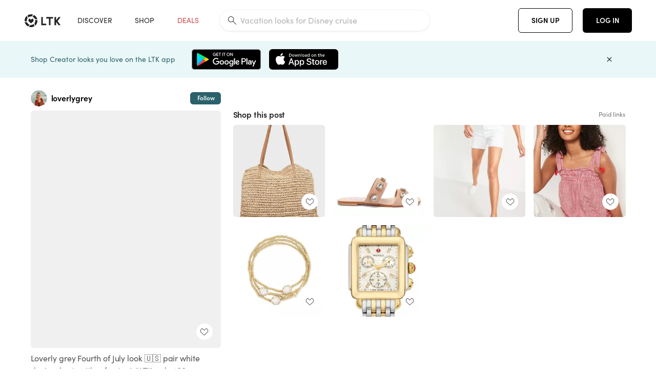

--- FILE ---
content_type: text/html; charset=utf-8
request_url: https://www.shopltk.com/explore/loverlygrey/posts/9660dc93-d2ad-11eb-beb4-0242ac110003
body_size: 106215
content:
<!doctype html>
<html data-n-head-ssr lang="en" data-n-head="%7B%22lang%22:%7B%22ssr%22:%22en%22%7D%7D">
  <head >
    <meta data-n-head="ssr" data-hid="charset" charset="utf-8"><meta data-n-head="ssr" name="viewport" content="width=device-width, initial-scale=1"><meta data-n-head="ssr" name="referrer" content="always"><meta data-n-head="ssr" name="color-scheme" content="light"><meta data-n-head="ssr" name="application-name" content="LTK"><meta data-n-head="ssr" name="msapplication-TileColor" content="#FFFFFF"><meta data-n-head="ssr" name="msapplication-TileImage" content="/favicon-144.png?v=4"><meta data-n-head="ssr" data-hid="mobile-web-app-capable" name="mobile-web-app-capable" content="yes"><meta data-n-head="ssr" data-hid="apple-mobile-web-app-capable" name="apple-mobile-web-app-capable" content="yes"><meta data-n-head="ssr" data-hid="apple-mobile-web-app-status-bar-style" name="apple-mobile-web-app-status-bar-style" content="default"><meta data-n-head="ssr" data-hid="apple-mobile-web-app-title" name="apple-mobile-web-app-title" content="LTK"><meta data-n-head="ssr" data-hid="theme-color" name="theme-color" content="#FFFFFF"><meta data-n-head="ssr" data-hid="og:type" name="og:type" property="og:type" content="website"><meta data-n-head="ssr" data-hid="og:site_name" name="og:site_name" property="og:site_name" content="LTK"><meta data-n-head="ssr" data-hid="twitter:site" name="twitter:site" property="twitter:site" content="@liketoknow.it"><meta data-n-head="ssr" data-hid="twitter:creator" name="twitter:creator" property="twitter:creator" content="@liketoknow.it"><meta data-n-head="ssr" data-hid="og:title" property="og:title" content="loverlygrey on LTK"><meta data-n-head="ssr" data-hid="description" name="description" content="Shop the latest from loverlygrey on LTK, the easiest way to shop everything from your favorite creators."><meta data-n-head="ssr" data-hid="og:description" property="og:description" content="Shop the latest from loverlygrey on LTK, the easiest way to shop everything from your favorite creators."><meta data-n-head="ssr" data-hid="og:url" property="og:url" content="https://www.shopltk.com/explore/loverlygrey/posts/9660dc93-d2ad-11eb-beb4-0242ac110003"><meta data-n-head="ssr" data-hid="al:ios:url" property="al:ios:url" content="com.rewardstyle.ltk://explore/loverlygrey/posts/9660dc93-d2ad-11eb-beb4-0242ac110003"><meta data-n-head="ssr" data-hid="al:ios:app_name" property="al:ios:app_name" content="LTK"><meta data-n-head="ssr" data-hid="al:ios:app_store_id" property="al:ios:app_store_id" content="1154027990"><meta data-n-head="ssr" data-hid="al:android:url" property="al:android:url" content="com.rewardstyle.liketoknowit://explore/loverlygrey/posts/9660dc93-d2ad-11eb-beb4-0242ac110003"><meta data-n-head="ssr" data-hid="al:android:app_name" property="al:android:app_name" content="LTK"><meta data-n-head="ssr" data-hid="al:android:package" property="al:android:package" content="com.rewardstyle.liketoknowit"><meta data-n-head="ssr" data-hid="branch:deeplink:$deeplink_path" property="branch:deeplink:$deeplink_path" content="/explore/loverlygrey/posts/9660dc93-d2ad-11eb-beb4-0242ac110003"><meta data-n-head="ssr" data-hid="branch:deeplink:app_url" property="branch:deeplink:app_url" content="explore/loverlygrey/posts/9660dc93-d2ad-11eb-beb4-0242ac110003"><meta data-n-head="ssr" data-hid="branch:deeplink:title" property="branch:deeplink:title" content="Get my full shop experience"><meta data-n-head="ssr" data-hid="branch:deeplink:subtitle" property="branch:deeplink:subtitle" content="Download the LTK app now to shop all of my favorite finds in one place."><meta data-n-head="ssr" data-hid="branch:deeplink:button" property="branch:deeplink:button" content="Get the free LTK app"><meta data-n-head="ssr" data-hid="branch:deeplink:getButton" property="branch:deeplink:getButton" content="GET"><meta data-n-head="ssr" data-hid="branch:deeplink:openButton" property="branch:deeplink:openButton" content="OPEN"><meta data-n-head="ssr" data-hid="branch:deeplink:page" property="branch:deeplink:page" content="post_page"><meta data-n-head="ssr" data-hid="branch:deeplink:continue" property="branch:deeplink:continue" content="Continue on web"><meta data-n-head="ssr" data-hid="branch:deeplink:title_treatment" property="branch:deeplink:title_treatment" content="Get my full LTK experience"><meta data-n-head="ssr" data-hid="branch:deeplink:subtitle_treatment" property="branch:deeplink:subtitle_treatment" content="Download the LTK app to shop my favorites and get notified when I post fresh content."><meta data-n-head="ssr" data-hid="branch:deeplink:button_treatment" property="branch:deeplink:button_treatment" content="Get the LTK app"><meta data-n-head="ssr" data-hid="branch:deeplink:avatarUrl" property="branch:deeplink:avatarUrl" content="https://avatar-cdn.liketoknow.it/4559a796-172f-11e6-8feb-0ee0b1738a03.eb658fbb-f22f-416b-b638-6306523e5e5b"><meta data-n-head="ssr" data-hid="og:image" property="og:image" content="https://images.liketoknow.it/9660dc93-d2ad-11eb-beb4-0242ac110003"><meta data-n-head="ssr" data-hid="og:image:secure_url" property="og:image:secure_url" content="https://images.liketoknow.it/9660dc93-d2ad-11eb-beb4-0242ac110003"><meta data-n-head="ssr" data-hid="og:image:width" property="og:image:width" content="1639"><meta data-n-head="ssr" data-hid="og:image:height" property="og:image:height" content="2048"><meta data-n-head="ssr" data-hid="twitter:card" name="twitter:card" content="summary_large_image"><title>loverlygrey on LTK</title><link data-n-head="ssr" rel="icon" type="image/png" href="/favicon.png?v=4" sizes="32x32"><link data-n-head="ssr" rel="icon" type="image/png" href="/favicon-128.png?v=4" sizes="128x128"><link data-n-head="ssr" rel="icon" type="image/png" href="/favicon-192.png?v=4" sizes="192x192"><link data-n-head="ssr" rel="shortcut icon" type="image/png" href="/favicon-196.png?v=4" sizes="196x196"><link data-n-head="ssr" rel="apple-touch-icon" href="/favicon-152.png?v=4" sizes="152x152"><link data-n-head="ssr" rel="apple-touch-icon" href="/favicon-180.png?v=4" sizes="180x180"><link data-n-head="ssr" data-hid="apple-touch-startup-image-iphonexsmax" rel="apple-touch-startup-image" href="/static/icons/splash_iphonexsmax_1242x2688.6b17fa.png" media="(device-width: 414px) and (device-height: 896px) and (-webkit-device-pixel-ratio: 3)"><link data-n-head="ssr" data-hid="apple-touch-startup-image-iphonexr" rel="apple-touch-startup-image" href="/static/icons/splash_iphonexr_828x1792.6b17fa.png" media="(device-width: 414px) and (device-height: 896px) and (-webkit-device-pixel-ratio: 2)"><link data-n-head="ssr" data-hid="apple-touch-startup-image-iphonex" rel="apple-touch-startup-image" href="/static/icons/splash_iphonex_1125x2436.6b17fa.png" media="(device-width: 375px) and (device-height: 812px) and (-webkit-device-pixel-ratio: 3)"><link data-n-head="ssr" data-hid="apple-touch-startup-image-iphoneplus" rel="apple-touch-startup-image" href="/static/icons/splash_iphoneplus_1242x2208.6b17fa.png" media="(device-width: 414px) and (device-height: 736px) and (-webkit-device-pixel-ratio: 3)"><link data-n-head="ssr" data-hid="apple-touch-startup-image-iphone6" rel="apple-touch-startup-image" href="/static/icons/splash_iphone6_750x1334.6b17fa.png" media="(device-width: 375px) and (device-height: 667px) and (-webkit-device-pixel-ratio: 2)"><link data-n-head="ssr" data-hid="apple-touch-startup-image-iphone5" rel="apple-touch-startup-image" href="/static/icons/splash_iphone5_640x1136.6b17fa.png" media="(device-width: 320px) and (device-height: 568px) and (-webkit-device-pixel-ratio: 2)"><link data-n-head="ssr" data-hid="shortcut-icon" rel="shortcut icon" href="/static/icons/icon_64x64.6b17fa.png"><link data-n-head="ssr" data-hid="apple-touch-icon" rel="apple-touch-icon" href="/static/icons/icon_512x512.6b17fa.png" sizes="512x512"><link data-n-head="ssr" media="(device-width: 320px) and (device-height: 568px) and (-webkit-device-pixel-ratio: 2)" rel="apple-touch-startup-image" data-hid="apple-touch-startup-image-iphonese"><link data-n-head="ssr" media="(device-width: 768px) and (device-height: 1024px) and (-webkit-device-pixel-ratio: 2)" rel="apple-touch-startup-image" data-hid="apple-touch-startup-image-ipad"><link data-n-head="ssr" media="(device-width: 834px) and (device-height: 1112px) and (-webkit-device-pixel-ratio: 2)" rel="apple-touch-startup-image" data-hid="apple-touch-startup-image-ipadpro1"><link data-n-head="ssr" media="(device-width: 834px) and (device-height: 1194px) and (-webkit-device-pixel-ratio: 2)" rel="apple-touch-startup-image" data-hid="apple-touch-startup-image-ipadpro2"><link data-n-head="ssr" media="(device-width: 1024px) and (device-height: 1366px) and (-webkit-device-pixel-ratio: 2)" rel="apple-touch-startup-image" data-hid="apple-touch-startup-image-ipadpro3"><link data-n-head="ssr" rel="manifest" href="/static/manifest.2afe73c5.json" data-hid="manifest"><link data-n-head="ssr" rel="canonical" href="https://www.shopltk.com/explore/loverlygrey/posts/9660dc93-d2ad-11eb-beb4-0242ac110003"><link data-n-head="ssr" vmid="preload" rel="preload" as="image" imagesrcset="https://images.liketoknow.it/9660dc93-d2ad-11eb-beb4-0242ac110003?v=0&amp;auto=format&amp;fm=webp&amp;w=450&amp;q=80&amp;dpr=1 1x, https://images.liketoknow.it/9660dc93-d2ad-11eb-beb4-0242ac110003?v=0&amp;auto=format&amp;fm=webp&amp;w=450&amp;q=80&amp;dpr=2 2x, https://images.liketoknow.it/9660dc93-d2ad-11eb-beb4-0242ac110003?v=0&amp;auto=format&amp;fm=webp&amp;w=450&amp;q=80&amp;dpr=3 3x"><style data-n-head="vuetify" type="text/css" id="vuetify-theme-stylesheet" nonce="undefined">:root {
  --v-anchor-base: #0469E0;
  --v-primary-base: #000000;
  --v-secondary-base: #5f797d;
  --v-accent-base: #b4d6db;
  --v-error-base: #fe636d;
  --v-info-base: #2196f3;
  --v-success-base: #51ca98;
  --v-warning-base: #ffb300;
  --v-ltk-black-base: #000000;
  --v-ltk-white-base: #ffffff;
  --v-grey-80-base: #222222;
  --v-grey-70-base: #525252;
  --v-grey-50-base: #757575;
  --v-disabled-grey-base: #9e9e9e;
  --v-grey-30-base: #cccccc;
  --v-grey-20-base: #ebebeb;
  --v-grey-10-base: #f0f0f0;
  --v-grey-5-base: #fafafa;
  --v-success-50-base: #1b8659;
  --v-success-40-base: #51ca98;
  --v-success-20-base: #91e3c1;
  --v-success-10-base: #def3ea;
  --v-success-90-base: #0f4b32;
  --v-warning-40-base: #ffb300;
  --v-warning-20-base: #fed983;
  --v-warning-10-base: #feeecd;
  --v-warning-90-base: #664800;
  --v-error-50-base: #ce4646;
  --v-error-40-base: #fe636d;
  --v-error-20-base: #ef9086;
  --v-error-10-base: #fde9e8;
  --v-error-90-base: #5d1710;
  --v-link-light-base: #0469e0;
  --v-link-dark-base: #43b9d3;
  --v-secondary-70-base: #2d3c3f;
  --v-secondary-60-base: #2a616a;
  --v-secondary-50-base: #5f797d;
  --v-secondary-30-base: #b4d6db;
  --v-secondary-20-base: #d7f0f0;
  --v-secondary-10-base: #eaf7f8;
  --v-creator-secondary-70-base: #13183d;
  --v-creator-secondary-60-base: #3c576d;
  --v-creator-secondary-50-base: #5d7a79;
  --v-creator-secondary-30-base: #90a9aa;
  --v-creator-secondary-20-base: #b0c6c3;
  --v-creator-secondary-10-base: #d3e1de;
  --v-brand-secondary-70-base: #2c432d;
  --v-brand-secondary-60-base: #527a70;
  --v-brand-secondary-50-base: #577f68;
  --v-brand-secondary-30-base: #96c0a7;
  --v-brand-secondary-20-base: #b6d5bf;
  --v-brand-secondary-10-base: #d9eadc;
  --v-warm-grey-40-base: #cdc5ba;
  --v-warm-grey-30-base: #e6e2dc;
  --v-warm-grey-20-base: #ebe8e3;
  --v-warm-grey-10-base: #f5f4f3;
  --v-warm-grey-5-base: #faf9f8;
  --v-dusty-rose-40-base: #a4999a;
  --v-dusty-rose-30-base: #dbd6d7;
  --v-dusty-rose-20-base: #e5ddde;
  --v-dusty-rose-10-base: #edebeb;
  --v-dusty-rose-5-base: #f8f6f7;
  --v-creamy-tan-40-base: #ebd7c0;
  --v-creamy-tan-30-base: #f0e2d0;
  --v-creamy-tan-20-base: #f7efe6;
  --v-creamy-tan-10-base: #fbf7f2;
  --v-creamy-tan-5-base: #fdfcfa;
}

.v-application a { color: var(--v-anchor-base); }
.v-application .primary {
  background-color: var(--v-primary-base) !important;
  border-color: var(--v-primary-base) !important;
}
.v-application .primary--text {
  color: var(--v-primary-base) !important;
  caret-color: var(--v-primary-base) !important;
}
.v-application .secondary {
  background-color: var(--v-secondary-base) !important;
  border-color: var(--v-secondary-base) !important;
}
.v-application .secondary--text {
  color: var(--v-secondary-base) !important;
  caret-color: var(--v-secondary-base) !important;
}
.v-application .accent {
  background-color: var(--v-accent-base) !important;
  border-color: var(--v-accent-base) !important;
}
.v-application .accent--text {
  color: var(--v-accent-base) !important;
  caret-color: var(--v-accent-base) !important;
}
.v-application .error {
  background-color: var(--v-error-base) !important;
  border-color: var(--v-error-base) !important;
}
.v-application .error--text {
  color: var(--v-error-base) !important;
  caret-color: var(--v-error-base) !important;
}
.v-application .info {
  background-color: var(--v-info-base) !important;
  border-color: var(--v-info-base) !important;
}
.v-application .info--text {
  color: var(--v-info-base) !important;
  caret-color: var(--v-info-base) !important;
}
.v-application .success {
  background-color: var(--v-success-base) !important;
  border-color: var(--v-success-base) !important;
}
.v-application .success--text {
  color: var(--v-success-base) !important;
  caret-color: var(--v-success-base) !important;
}
.v-application .warning {
  background-color: var(--v-warning-base) !important;
  border-color: var(--v-warning-base) !important;
}
.v-application .warning--text {
  color: var(--v-warning-base) !important;
  caret-color: var(--v-warning-base) !important;
}
.v-application .ltk-black {
  background-color: var(--v-ltk-black-base) !important;
  border-color: var(--v-ltk-black-base) !important;
}
.v-application .ltk-black--text {
  color: var(--v-ltk-black-base) !important;
  caret-color: var(--v-ltk-black-base) !important;
}
.v-application .ltk-white {
  background-color: var(--v-ltk-white-base) !important;
  border-color: var(--v-ltk-white-base) !important;
}
.v-application .ltk-white--text {
  color: var(--v-ltk-white-base) !important;
  caret-color: var(--v-ltk-white-base) !important;
}
.v-application .grey-80 {
  background-color: var(--v-grey-80-base) !important;
  border-color: var(--v-grey-80-base) !important;
}
.v-application .grey-80--text {
  color: var(--v-grey-80-base) !important;
  caret-color: var(--v-grey-80-base) !important;
}
.v-application .grey-70 {
  background-color: var(--v-grey-70-base) !important;
  border-color: var(--v-grey-70-base) !important;
}
.v-application .grey-70--text {
  color: var(--v-grey-70-base) !important;
  caret-color: var(--v-grey-70-base) !important;
}
.v-application .grey-50 {
  background-color: var(--v-grey-50-base) !important;
  border-color: var(--v-grey-50-base) !important;
}
.v-application .grey-50--text {
  color: var(--v-grey-50-base) !important;
  caret-color: var(--v-grey-50-base) !important;
}
.v-application .disabled-grey {
  background-color: var(--v-disabled-grey-base) !important;
  border-color: var(--v-disabled-grey-base) !important;
}
.v-application .disabled-grey--text {
  color: var(--v-disabled-grey-base) !important;
  caret-color: var(--v-disabled-grey-base) !important;
}
.v-application .grey-30 {
  background-color: var(--v-grey-30-base) !important;
  border-color: var(--v-grey-30-base) !important;
}
.v-application .grey-30--text {
  color: var(--v-grey-30-base) !important;
  caret-color: var(--v-grey-30-base) !important;
}
.v-application .grey-20 {
  background-color: var(--v-grey-20-base) !important;
  border-color: var(--v-grey-20-base) !important;
}
.v-application .grey-20--text {
  color: var(--v-grey-20-base) !important;
  caret-color: var(--v-grey-20-base) !important;
}
.v-application .grey-10 {
  background-color: var(--v-grey-10-base) !important;
  border-color: var(--v-grey-10-base) !important;
}
.v-application .grey-10--text {
  color: var(--v-grey-10-base) !important;
  caret-color: var(--v-grey-10-base) !important;
}
.v-application .grey-5 {
  background-color: var(--v-grey-5-base) !important;
  border-color: var(--v-grey-5-base) !important;
}
.v-application .grey-5--text {
  color: var(--v-grey-5-base) !important;
  caret-color: var(--v-grey-5-base) !important;
}
.v-application .success-50 {
  background-color: var(--v-success-50-base) !important;
  border-color: var(--v-success-50-base) !important;
}
.v-application .success-50--text {
  color: var(--v-success-50-base) !important;
  caret-color: var(--v-success-50-base) !important;
}
.v-application .success-40 {
  background-color: var(--v-success-40-base) !important;
  border-color: var(--v-success-40-base) !important;
}
.v-application .success-40--text {
  color: var(--v-success-40-base) !important;
  caret-color: var(--v-success-40-base) !important;
}
.v-application .success-20 {
  background-color: var(--v-success-20-base) !important;
  border-color: var(--v-success-20-base) !important;
}
.v-application .success-20--text {
  color: var(--v-success-20-base) !important;
  caret-color: var(--v-success-20-base) !important;
}
.v-application .success-10 {
  background-color: var(--v-success-10-base) !important;
  border-color: var(--v-success-10-base) !important;
}
.v-application .success-10--text {
  color: var(--v-success-10-base) !important;
  caret-color: var(--v-success-10-base) !important;
}
.v-application .success-90 {
  background-color: var(--v-success-90-base) !important;
  border-color: var(--v-success-90-base) !important;
}
.v-application .success-90--text {
  color: var(--v-success-90-base) !important;
  caret-color: var(--v-success-90-base) !important;
}
.v-application .warning-40 {
  background-color: var(--v-warning-40-base) !important;
  border-color: var(--v-warning-40-base) !important;
}
.v-application .warning-40--text {
  color: var(--v-warning-40-base) !important;
  caret-color: var(--v-warning-40-base) !important;
}
.v-application .warning-20 {
  background-color: var(--v-warning-20-base) !important;
  border-color: var(--v-warning-20-base) !important;
}
.v-application .warning-20--text {
  color: var(--v-warning-20-base) !important;
  caret-color: var(--v-warning-20-base) !important;
}
.v-application .warning-10 {
  background-color: var(--v-warning-10-base) !important;
  border-color: var(--v-warning-10-base) !important;
}
.v-application .warning-10--text {
  color: var(--v-warning-10-base) !important;
  caret-color: var(--v-warning-10-base) !important;
}
.v-application .warning-90 {
  background-color: var(--v-warning-90-base) !important;
  border-color: var(--v-warning-90-base) !important;
}
.v-application .warning-90--text {
  color: var(--v-warning-90-base) !important;
  caret-color: var(--v-warning-90-base) !important;
}
.v-application .error-50 {
  background-color: var(--v-error-50-base) !important;
  border-color: var(--v-error-50-base) !important;
}
.v-application .error-50--text {
  color: var(--v-error-50-base) !important;
  caret-color: var(--v-error-50-base) !important;
}
.v-application .error-40 {
  background-color: var(--v-error-40-base) !important;
  border-color: var(--v-error-40-base) !important;
}
.v-application .error-40--text {
  color: var(--v-error-40-base) !important;
  caret-color: var(--v-error-40-base) !important;
}
.v-application .error-20 {
  background-color: var(--v-error-20-base) !important;
  border-color: var(--v-error-20-base) !important;
}
.v-application .error-20--text {
  color: var(--v-error-20-base) !important;
  caret-color: var(--v-error-20-base) !important;
}
.v-application .error-10 {
  background-color: var(--v-error-10-base) !important;
  border-color: var(--v-error-10-base) !important;
}
.v-application .error-10--text {
  color: var(--v-error-10-base) !important;
  caret-color: var(--v-error-10-base) !important;
}
.v-application .error-90 {
  background-color: var(--v-error-90-base) !important;
  border-color: var(--v-error-90-base) !important;
}
.v-application .error-90--text {
  color: var(--v-error-90-base) !important;
  caret-color: var(--v-error-90-base) !important;
}
.v-application .link-light {
  background-color: var(--v-link-light-base) !important;
  border-color: var(--v-link-light-base) !important;
}
.v-application .link-light--text {
  color: var(--v-link-light-base) !important;
  caret-color: var(--v-link-light-base) !important;
}
.v-application .link-dark {
  background-color: var(--v-link-dark-base) !important;
  border-color: var(--v-link-dark-base) !important;
}
.v-application .link-dark--text {
  color: var(--v-link-dark-base) !important;
  caret-color: var(--v-link-dark-base) !important;
}
.v-application .secondary-70 {
  background-color: var(--v-secondary-70-base) !important;
  border-color: var(--v-secondary-70-base) !important;
}
.v-application .secondary-70--text {
  color: var(--v-secondary-70-base) !important;
  caret-color: var(--v-secondary-70-base) !important;
}
.v-application .secondary-60 {
  background-color: var(--v-secondary-60-base) !important;
  border-color: var(--v-secondary-60-base) !important;
}
.v-application .secondary-60--text {
  color: var(--v-secondary-60-base) !important;
  caret-color: var(--v-secondary-60-base) !important;
}
.v-application .secondary-50 {
  background-color: var(--v-secondary-50-base) !important;
  border-color: var(--v-secondary-50-base) !important;
}
.v-application .secondary-50--text {
  color: var(--v-secondary-50-base) !important;
  caret-color: var(--v-secondary-50-base) !important;
}
.v-application .secondary-30 {
  background-color: var(--v-secondary-30-base) !important;
  border-color: var(--v-secondary-30-base) !important;
}
.v-application .secondary-30--text {
  color: var(--v-secondary-30-base) !important;
  caret-color: var(--v-secondary-30-base) !important;
}
.v-application .secondary-20 {
  background-color: var(--v-secondary-20-base) !important;
  border-color: var(--v-secondary-20-base) !important;
}
.v-application .secondary-20--text {
  color: var(--v-secondary-20-base) !important;
  caret-color: var(--v-secondary-20-base) !important;
}
.v-application .secondary-10 {
  background-color: var(--v-secondary-10-base) !important;
  border-color: var(--v-secondary-10-base) !important;
}
.v-application .secondary-10--text {
  color: var(--v-secondary-10-base) !important;
  caret-color: var(--v-secondary-10-base) !important;
}
.v-application .creator-secondary-70 {
  background-color: var(--v-creator-secondary-70-base) !important;
  border-color: var(--v-creator-secondary-70-base) !important;
}
.v-application .creator-secondary-70--text {
  color: var(--v-creator-secondary-70-base) !important;
  caret-color: var(--v-creator-secondary-70-base) !important;
}
.v-application .creator-secondary-60 {
  background-color: var(--v-creator-secondary-60-base) !important;
  border-color: var(--v-creator-secondary-60-base) !important;
}
.v-application .creator-secondary-60--text {
  color: var(--v-creator-secondary-60-base) !important;
  caret-color: var(--v-creator-secondary-60-base) !important;
}
.v-application .creator-secondary-50 {
  background-color: var(--v-creator-secondary-50-base) !important;
  border-color: var(--v-creator-secondary-50-base) !important;
}
.v-application .creator-secondary-50--text {
  color: var(--v-creator-secondary-50-base) !important;
  caret-color: var(--v-creator-secondary-50-base) !important;
}
.v-application .creator-secondary-30 {
  background-color: var(--v-creator-secondary-30-base) !important;
  border-color: var(--v-creator-secondary-30-base) !important;
}
.v-application .creator-secondary-30--text {
  color: var(--v-creator-secondary-30-base) !important;
  caret-color: var(--v-creator-secondary-30-base) !important;
}
.v-application .creator-secondary-20 {
  background-color: var(--v-creator-secondary-20-base) !important;
  border-color: var(--v-creator-secondary-20-base) !important;
}
.v-application .creator-secondary-20--text {
  color: var(--v-creator-secondary-20-base) !important;
  caret-color: var(--v-creator-secondary-20-base) !important;
}
.v-application .creator-secondary-10 {
  background-color: var(--v-creator-secondary-10-base) !important;
  border-color: var(--v-creator-secondary-10-base) !important;
}
.v-application .creator-secondary-10--text {
  color: var(--v-creator-secondary-10-base) !important;
  caret-color: var(--v-creator-secondary-10-base) !important;
}
.v-application .brand-secondary-70 {
  background-color: var(--v-brand-secondary-70-base) !important;
  border-color: var(--v-brand-secondary-70-base) !important;
}
.v-application .brand-secondary-70--text {
  color: var(--v-brand-secondary-70-base) !important;
  caret-color: var(--v-brand-secondary-70-base) !important;
}
.v-application .brand-secondary-60 {
  background-color: var(--v-brand-secondary-60-base) !important;
  border-color: var(--v-brand-secondary-60-base) !important;
}
.v-application .brand-secondary-60--text {
  color: var(--v-brand-secondary-60-base) !important;
  caret-color: var(--v-brand-secondary-60-base) !important;
}
.v-application .brand-secondary-50 {
  background-color: var(--v-brand-secondary-50-base) !important;
  border-color: var(--v-brand-secondary-50-base) !important;
}
.v-application .brand-secondary-50--text {
  color: var(--v-brand-secondary-50-base) !important;
  caret-color: var(--v-brand-secondary-50-base) !important;
}
.v-application .brand-secondary-30 {
  background-color: var(--v-brand-secondary-30-base) !important;
  border-color: var(--v-brand-secondary-30-base) !important;
}
.v-application .brand-secondary-30--text {
  color: var(--v-brand-secondary-30-base) !important;
  caret-color: var(--v-brand-secondary-30-base) !important;
}
.v-application .brand-secondary-20 {
  background-color: var(--v-brand-secondary-20-base) !important;
  border-color: var(--v-brand-secondary-20-base) !important;
}
.v-application .brand-secondary-20--text {
  color: var(--v-brand-secondary-20-base) !important;
  caret-color: var(--v-brand-secondary-20-base) !important;
}
.v-application .brand-secondary-10 {
  background-color: var(--v-brand-secondary-10-base) !important;
  border-color: var(--v-brand-secondary-10-base) !important;
}
.v-application .brand-secondary-10--text {
  color: var(--v-brand-secondary-10-base) !important;
  caret-color: var(--v-brand-secondary-10-base) !important;
}
.v-application .warm-grey-40 {
  background-color: var(--v-warm-grey-40-base) !important;
  border-color: var(--v-warm-grey-40-base) !important;
}
.v-application .warm-grey-40--text {
  color: var(--v-warm-grey-40-base) !important;
  caret-color: var(--v-warm-grey-40-base) !important;
}
.v-application .warm-grey-30 {
  background-color: var(--v-warm-grey-30-base) !important;
  border-color: var(--v-warm-grey-30-base) !important;
}
.v-application .warm-grey-30--text {
  color: var(--v-warm-grey-30-base) !important;
  caret-color: var(--v-warm-grey-30-base) !important;
}
.v-application .warm-grey-20 {
  background-color: var(--v-warm-grey-20-base) !important;
  border-color: var(--v-warm-grey-20-base) !important;
}
.v-application .warm-grey-20--text {
  color: var(--v-warm-grey-20-base) !important;
  caret-color: var(--v-warm-grey-20-base) !important;
}
.v-application .warm-grey-10 {
  background-color: var(--v-warm-grey-10-base) !important;
  border-color: var(--v-warm-grey-10-base) !important;
}
.v-application .warm-grey-10--text {
  color: var(--v-warm-grey-10-base) !important;
  caret-color: var(--v-warm-grey-10-base) !important;
}
.v-application .warm-grey-5 {
  background-color: var(--v-warm-grey-5-base) !important;
  border-color: var(--v-warm-grey-5-base) !important;
}
.v-application .warm-grey-5--text {
  color: var(--v-warm-grey-5-base) !important;
  caret-color: var(--v-warm-grey-5-base) !important;
}
.v-application .dusty-rose-40 {
  background-color: var(--v-dusty-rose-40-base) !important;
  border-color: var(--v-dusty-rose-40-base) !important;
}
.v-application .dusty-rose-40--text {
  color: var(--v-dusty-rose-40-base) !important;
  caret-color: var(--v-dusty-rose-40-base) !important;
}
.v-application .dusty-rose-30 {
  background-color: var(--v-dusty-rose-30-base) !important;
  border-color: var(--v-dusty-rose-30-base) !important;
}
.v-application .dusty-rose-30--text {
  color: var(--v-dusty-rose-30-base) !important;
  caret-color: var(--v-dusty-rose-30-base) !important;
}
.v-application .dusty-rose-20 {
  background-color: var(--v-dusty-rose-20-base) !important;
  border-color: var(--v-dusty-rose-20-base) !important;
}
.v-application .dusty-rose-20--text {
  color: var(--v-dusty-rose-20-base) !important;
  caret-color: var(--v-dusty-rose-20-base) !important;
}
.v-application .dusty-rose-10 {
  background-color: var(--v-dusty-rose-10-base) !important;
  border-color: var(--v-dusty-rose-10-base) !important;
}
.v-application .dusty-rose-10--text {
  color: var(--v-dusty-rose-10-base) !important;
  caret-color: var(--v-dusty-rose-10-base) !important;
}
.v-application .dusty-rose-5 {
  background-color: var(--v-dusty-rose-5-base) !important;
  border-color: var(--v-dusty-rose-5-base) !important;
}
.v-application .dusty-rose-5--text {
  color: var(--v-dusty-rose-5-base) !important;
  caret-color: var(--v-dusty-rose-5-base) !important;
}
.v-application .creamy-tan-40 {
  background-color: var(--v-creamy-tan-40-base) !important;
  border-color: var(--v-creamy-tan-40-base) !important;
}
.v-application .creamy-tan-40--text {
  color: var(--v-creamy-tan-40-base) !important;
  caret-color: var(--v-creamy-tan-40-base) !important;
}
.v-application .creamy-tan-30 {
  background-color: var(--v-creamy-tan-30-base) !important;
  border-color: var(--v-creamy-tan-30-base) !important;
}
.v-application .creamy-tan-30--text {
  color: var(--v-creamy-tan-30-base) !important;
  caret-color: var(--v-creamy-tan-30-base) !important;
}
.v-application .creamy-tan-20 {
  background-color: var(--v-creamy-tan-20-base) !important;
  border-color: var(--v-creamy-tan-20-base) !important;
}
.v-application .creamy-tan-20--text {
  color: var(--v-creamy-tan-20-base) !important;
  caret-color: var(--v-creamy-tan-20-base) !important;
}
.v-application .creamy-tan-10 {
  background-color: var(--v-creamy-tan-10-base) !important;
  border-color: var(--v-creamy-tan-10-base) !important;
}
.v-application .creamy-tan-10--text {
  color: var(--v-creamy-tan-10-base) !important;
  caret-color: var(--v-creamy-tan-10-base) !important;
}
.v-application .creamy-tan-5 {
  background-color: var(--v-creamy-tan-5-base) !important;
  border-color: var(--v-creamy-tan-5-base) !important;
}
.v-application .creamy-tan-5--text {
  color: var(--v-creamy-tan-5-base) !important;
  caret-color: var(--v-creamy-tan-5-base) !important;
}</style><script data-n-head="ssr" data-hid="gtm-script">window['dataLayer']=[];if(!window._gtm_init){window._gtm_init=1;(function(w,n,d,m,e,p){w[d]=(w[d]==1||n[d]=='yes'||n[d]==1||n[m]==1||(w[e]&&w[e][p]&&w[e][p]()))?1:0})(window,navigator,'doNotTrack','msDoNotTrack','external','msTrackingProtectionEnabled');(function(w,d,s,l,x,y){w[x]={};w._gtm_inject=function(i){if(w.doNotTrack||w[x][i])return;w[x][i]=1;w[l]=w[l]||[];w[l].push({'gtm.start':new Date().getTime(),event:'gtm.js'});var f=d.getElementsByTagName(s)[0],j=d.createElement(s);j.async=true;j.src='https://www.googletagmanager.com/gtm.js?id='+i;f.parentNode.insertBefore(j,f);}})(window,document,'script','dataLayer','_gtm_ids','_gtm_inject')};["GTM-TFZXHKL&"].forEach(function(i){window._gtm_inject(i)})</script><script data-n-head="ssr" type="application/ld+json">{"@context":"http://schema.org/","@type":"BlogPosting","sharedContent":{"@type":"CreativeWork","thumbnailUrl":"https://images.liketoknow.it/9660dc93-d2ad-11eb-beb4-0242ac110003","text":"Loverly grey Fourth of July look 🇺🇸 pair white denim shorts with a fun top! \n\n#LTKunder100 #LTKunder50 #LTKstyletip"},"articleBody":"Loverly grey Fourth of July look 🇺🇸 pair white denim shorts with a fun top! \n\n#LTKunder100 #LTKunder50 #LTKstyletip","creator":{"@type":"Organization","description":"daily style tips | sale finds | work wear | affordable fashion | 5’5 &amp;amp; usually wear XS-S in tops &amp;amp; dresses &amp;amp; 0-2 in bottoms | www.loverlygrey.com","logo":"https://avatar-cdn.liketoknow.it/4559a796-172f-11e6-8feb-0ee0b1738a03.eb658fbb-f22f-416b-b638-6306523e5e5b","name":"loverlygrey | LTK","url":"https://www.shopltk.com/explore/loverlygrey"},"datePublished":"2021-06-23T20:51:59+00:00","headline":"Raffia Tote Bag Curated on LTK","image":"https://images.liketoknow.it/9660dc93-d2ad-11eb-beb4-0242ac110003","url":"https://www.shopltk.com/explore/loverlygrey/posts/9660dc93-d2ad-11eb-beb4-0242ac110003"}</script><link rel="preload" href="/static/2c2b97c.js" as="script"><link rel="preload" href="/static/20b9062.js" as="script"><link rel="preload" href="/static/css/715a7ad.css" as="style"><link rel="preload" href="/static/c1eaf8c.js" as="script"><link rel="preload" href="/static/css/9473e77.css" as="style"><link rel="preload" href="/static/398c5df.js" as="script"><link rel="preload" href="/static/css/3384c50.css" as="style"><link rel="preload" href="/static/1b27e74.js" as="script"><link rel="preload" href="/static/css/799f007.css" as="style"><link rel="preload" href="/static/aef158c.js" as="script"><link rel="preload" href="/static/css/046a22e.css" as="style"><link rel="preload" href="/static/d27dd9d.js" as="script"><link rel="preload" href="/static/css/ee5d34a.css" as="style"><link rel="preload" href="/static/7b2e4f4.js" as="script"><link rel="preload" href="/static/css/beb8def.css" as="style"><link rel="preload" href="/static/cf5cd28.js" as="script"><link rel="stylesheet" href="/static/css/715a7ad.css"><link rel="stylesheet" href="/static/css/9473e77.css"><link rel="stylesheet" href="/static/css/3384c50.css"><link rel="stylesheet" href="/static/css/799f007.css"><link rel="stylesheet" href="/static/css/046a22e.css"><link rel="stylesheet" href="/static/css/ee5d34a.css"><link rel="stylesheet" href="/static/css/beb8def.css">
  </head>
  <body >
    <noscript data-n-head="ssr" data-hid="gtm-noscript" data-pbody="true"><iframe src="https://www.googletagmanager.com/ns.html?id=GTM-TFZXHKL&&" height="0" width="0" style="display:none;visibility:hidden" title="gtm"></iframe></noscript><div data-server-rendered="true" id="__nuxt"><!----><div id="__layout"><div data-app="true" data-fetch-key="DefaultLayout:0" id="app" class="v-application v-application--is-ltr theme--light"><div class="v-application--wrap"><header class="ltk-header site-header v-sheet theme--light elevation-0 v-toolbar v-app-bar v-app-bar--fixed" style="height:80px;margin-top:0px;transform:translateY(0px);left:0px;right:0px;" data-v-1082540e data-v-9dfe58f0><div class="v-toolbar__content" style="height:80px;"><div class="container flex-nowrap pa-0 branch-journeys-top white fill-height" data-v-1082540e><div class="v-toolbar__items" data-v-1082540e><a href="/" class="ltk-logo d-flex align-self-center pr-md-3 pr-xl-5 pl-3 pl-md-0" data-v-290a3398 data-v-1082540e><svg height="25px" width="70px" viewBox="0 0 70 25" fill="none" xmlns="http://www.w3.org/2000/svg" xmlns:xlink="http://www.w3.org/1999/xlink" data-v-290a3398><title data-v-290a3398>LTK</title> <path fill-rule="evenodd" clip-rule="evenodd" d="M18.0692 18.9455C18.0568 18.8992 18.0217 18.8624 17.9759 18.8478C17.9302 18.8332 17.8801 18.8429 17.8431 18.8734C16.1555 20.2595 13.9917 20.9333 11.8132 20.751C11.7715 20.7471 11.7303 20.7621 11.7011 20.792L8.40645 24.0878C8.37213 24.1221 8.35794 24.1716 8.3689 24.2188C8.37986 24.266 8.41442 24.3042 8.46036 24.3199C9.77623 24.7694 11.1574 24.9991 12.5483 25C14.8553 25.0001 17.1172 24.3634 19.0837 23.1603C19.136 23.1275 19.1608 23.0646 19.1449 23.0051L18.0692 18.9455ZM4.90108 15.8862L0.40818 14.6886C0.361852 14.6762 0.312366 14.6882 0.276985 14.7206C0.241604 14.7529 0.225234 14.801 0.233586 14.8481C0.846198 18.4078 3.43142 21.9022 6.66602 23.544C6.68503 23.5536 6.70597 23.5588 6.72728 23.5593C6.76564 23.5599 6.80261 23.5449 6.82958 23.5177L9.81178 20.5354C9.8461 20.5011 9.86029 20.4516 9.84933 20.4044C9.83837 20.3572 9.80381 20.3189 9.75787 20.3032C7.69643 19.5969 5.87085 17.9343 4.99358 15.965C4.97652 15.926 4.94241 15.8969 4.90108 15.8862ZM24.9488 11.7277L20.8621 10.7238C20.8151 10.7123 20.7655 10.7256 20.7307 10.7591C20.6959 10.7926 20.6808 10.8415 20.6906 10.8888C21.1451 13.1006 20.6152 15.5141 19.2742 17.3471C19.249 17.3812 19.2406 17.4248 19.2515 17.4657L20.4388 21.9462C20.451 21.9928 20.4864 22.03 20.5325 22.0446C20.5464 22.0489 20.5608 22.0513 20.5754 22.0513C20.6083 22.0511 20.6402 22.0394 20.6654 22.0183C23.5931 19.5694 25.2753 15.6754 25.0554 11.856C25.0523 11.7944 25.0089 11.7422 24.9488 11.7277ZM12.5526 10.5747L9.97964 8.26938C9.92634 8.22097 9.84486 8.22097 9.79156 8.26938L7.62414 10.213C7.59422 10.2395 7.57724 10.2776 7.57758 10.3175V13.155C7.57748 13.1948 7.59441 13.2329 7.62414 13.2595L12.4564 17.5921C12.4821 17.6153 12.5155 17.6283 12.5502 17.6283C12.5866 17.6293 12.6222 17.6164 12.6494 17.5921L17.4817 13.2595C17.5112 13.2327 17.528 13.1948 17.5282 13.155V10.3175C17.5284 10.2776 17.5114 10.2396 17.4817 10.213L15.3143 8.26938C15.2607 8.22117 15.1792 8.22117 15.1256 8.26938L12.5526 10.5747ZM4.56108 3.1033C4.54834 3.05708 4.51276 3.02059 4.46679 3.00659C4.42083 2.99259 4.37087 3.00303 4.33441 3.03426C1.47964 5.46118 -0.138883 9.15351 0.00936958 12.9106C0.0118837 12.9722 0.0543641 13.025 0.114126 13.0407L4.18494 14.1253C4.19672 14.1284 4.20887 14.1301 4.22108 14.1302V14.1332C4.26299 14.133 4.30266 14.1143 4.32938 14.0821C4.35611 14.0499 4.36715 14.0075 4.35953 13.9664C3.95337 11.8016 4.48634 9.44496 5.78692 7.66142C5.81268 7.62621 5.8206 7.58107 5.80836 7.53922L4.56108 3.1033ZM24.8091 9.92765C24.1408 6.44918 21.6695 3.14057 18.5139 1.49574C18.4592 1.46696 18.392 1.47738 18.3485 1.5214L15.3933 4.4964C15.3591 4.53017 15.345 4.57921 15.3559 4.62594C15.3663 4.67281 15.4001 4.7111 15.4454 4.72736C17.4021 5.43552 19.1584 7.03514 20.0277 8.90177C20.0457 8.94055 20.0804 8.96909 20.122 8.97937L24.637 10.0877C24.648 10.0907 24.6593 10.0921 24.6707 10.092V10.0945C24.7127 10.0945 24.7525 10.0758 24.7793 10.0435C24.806 10.0113 24.817 9.96879 24.8091 9.92765ZM16.8219 0.808682C16.811 0.7617 16.7768 0.723523 16.7312 0.707541C13.1542 -0.550524 9.10605 -0.113043 5.9027 1.87762C5.84943 1.91046 5.82443 1.97454 5.84144 2.03465L6.97477 6.0673C6.98776 6.11323 7.02332 6.14939 7.06912 6.16323C7.0826 6.16739 7.09665 6.16945 7.11077 6.16936C7.1443 6.16985 7.1769 6.15836 7.20266 6.13696C8.93588 4.69651 11.1793 4.01603 13.4231 4.25017C13.4656 4.25461 13.5077 4.23954 13.5377 4.20923L16.7845 0.939113C16.8186 0.904897 16.8327 0.855665 16.8219 0.808682ZM42.2547 7.92899C42.2547 8.09033 42.4251 8.30501 42.5561 8.30501H47.378V21.0319C47.378 21.1958 47.5052 21.3571 47.6362 21.3571H50.307C50.438 21.3571 50.5691 21.1926 50.5691 21.0319V8.30501H55.3078C55.4369 8.30501 55.6092 8.09033 55.6092 7.92899V5.61951C55.6092 5.45882 55.4388 5.24414 55.3078 5.24414H42.5561C42.427 5.24414 42.2547 5.45882 42.2547 5.61951V7.92899ZM61.4816 11.5779H61.7063L66.2275 5.45228C66.3277 5.29037 66.5103 5.19713 66.7012 5.21027H69.8031C69.8555 5.20477 69.9076 5.22253 69.9455 5.2588C69.9835 5.29507 70.0033 5.34613 69.9997 5.39828C69.9997 5.50562 69.9781 5.55897 69.8923 5.66631L64.2952 13.3058L69.8903 20.8672C69.9768 20.9746 69.9984 21.0286 69.9984 21.1359C70.002 21.1881 69.9821 21.2391 69.9442 21.2754C69.9063 21.3117 69.8542 21.3294 69.8018 21.3239H66.6999C66.5089 21.3371 66.3264 21.2438 66.2262 21.0819L61.705 14.9602H61.4835V20.9811C61.4835 21.1424 61.3525 21.3571 61.2214 21.3571H58.5507C58.4196 21.3571 58.2925 21.1958 58.2925 21.0318V5.56417C58.2925 5.40284 58.4236 5.24215 58.5507 5.24215H61.2214C61.3525 5.24215 61.4835 5.40284 61.4835 5.56417L61.4816 11.5779ZM41.9512 18.293H35.5777L35.5797 5.56415C35.5797 5.40281 35.4486 5.24213 35.3176 5.24213H32.6468C32.5191 5.24213 32.388 5.40281 32.388 5.56415V21.0286C32.388 21.1925 32.5158 21.3538 32.6468 21.3538H41.9512C42.0803 21.3538 42.2527 21.1391 42.2527 20.9778V18.669C42.2527 18.5076 42.0823 18.293 41.9512 18.293Z" fill="#222222" data-v-290a3398></path></svg></a></div> <!----> <!----> <!----><!----><!----><!----><!----><!----><!----><!----><!----><!----><!----></div></div></header> <main class="v-main" style="padding-top:80px;padding-right:0px;padding-bottom:0!important;padding-left:0px;--vuetify-app-bar-height:0px;--branch-journey-banner-height:0px;"><div class="v-main__wrap"><!----> <div class="container ltk-post-page fill-height align-start pt-0 pt-md-6" data-v-cf1d275e data-v-cf1d275e><div class="row align-start" data-v-cf1d275e data-v-cf1d275e><div class="col col-12 align-self-start" data-v-cf1d275e data-v-cf1d275e><div data-v-cf1d275e><div class="row ltk-item justify-center" data-v-06a65688 data-v-06a65688 data-v-cf1d275e><div class="col-sm-6 col-md-4 col-12" data-v-06a65688 data-v-06a65688><div class="row ltk-profile-header flex-nowrap no-gutters align-center" data-v-86fc8f82 data-v-86fc8f82 data-v-06a65688><div class="col col-auto" data-v-86fc8f82 data-v-86fc8f82><a href="/explore/loverlygrey" class="ltk-black--text nuxt-link-active" data-v-86fc8f82><div class="position-relative" data-v-86fc8f82><div alt="loverlygrey on LTK" class="v-avatar mr-2" style="height:32px;min-width:32px;width:32px;" data-v-86fc8f82><img src="https://avatar-cdn.liketoknow.it/4559a796-172f-11e6-8feb-0ee0b1738a03.eb658fbb-f22f-416b-b638-6306523e5e5b?v=0&amp;auto=format&amp;fm=webp&amp;w=100&amp;h=100&amp;fit=crop&amp;q=80&amp;dpr=1" loading="lazy" width="32" height="32" alt="loverlygrey on LTK" class="c-image" data-v-d05415aa></div> <!----><!----><!----></div></a></div> <div class="col-sm-7 col-8" data-v-86fc8f82 data-v-86fc8f82><a href="/explore/loverlygrey" class="ltk-black--text d-block mr-2 nuxt-link-active" data-v-86fc8f82><div class="text-truncate text-subtitle-subtitle1-sofiapro"><!---->loverlygrey
    </div></a> <!----></div> <!----></div> <div class="row my-2 no-gutters" data-v-06a65688 data-v-06a65688><div class="ltk-hero-img-container col col-12" data-v-06a65688 data-v-06a65688><div class="client-only-placeholder" data-v-06a65688 data-v-06a65688><div payload="[object Object]" data-v-5cfe282b data-v-06a65688><div><a href="/explore/loverlygrey/posts/9660dc93-d2ad-11eb-beb4-0242ac110003" aria-current="page" tabindex="0" class="nuxt-link-exact-active nuxt-link-active v-card v-card--flat v-card--link v-sheet theme--light" style="max-height:100%;max-width:100%;width:450px;" data-v-5cfe282b><div max-height="100%" max-width="100%" srcset="https://images.liketoknow.it/9660dc93-d2ad-11eb-beb4-0242ac110003?v=0&amp;auto=format&amp;fm=webp&amp;w=450&amp;q=80&amp;dpr=1 1x, https://images.liketoknow.it/9660dc93-d2ad-11eb-beb4-0242ac110003?v=0&amp;auto=format&amp;fm=webp&amp;w=450&amp;q=80&amp;dpr=2 2x, https://images.liketoknow.it/9660dc93-d2ad-11eb-beb4-0242ac110003?v=0&amp;auto=format&amp;fm=webp&amp;w=450&amp;q=80&amp;dpr=3 3x" alt="Loverly grey Fourth of July look 🇺🇸 pair white denim shorts with a fun top! 

#LTKunder100 #LTKunder50 #LTKstyletip" class="ltk-hero-image d-block fill-height ltk-img grey-10 rounded" style="padding-bottom:124.954240390482%;" data-v-5cfe282b><img src="https://images.liketoknow.it/9660dc93-d2ad-11eb-beb4-0242ac110003?v=0&amp;auto=format&amp;fm=webp&amp;w=450&amp;q=80&amp;dpr=1" loading="lazy" width="450" height="562.294081757169" rounded="true" max-height="100%" max-width="100%" srcset="https://images.liketoknow.it/9660dc93-d2ad-11eb-beb4-0242ac110003?v=0&amp;auto=format&amp;fm=webp&amp;w=450&amp;q=80&amp;dpr=1 1x, https://images.liketoknow.it/9660dc93-d2ad-11eb-beb4-0242ac110003?v=0&amp;auto=format&amp;fm=webp&amp;w=450&amp;q=80&amp;dpr=2 2x, https://images.liketoknow.it/9660dc93-d2ad-11eb-beb4-0242ac110003?v=0&amp;auto=format&amp;fm=webp&amp;w=450&amp;q=80&amp;dpr=3 3x" alt="Loverly grey Fourth of July look 🇺🇸 pair white denim shorts with a fun top! 

#LTKunder100 #LTKunder50 #LTKstyletip" class="c-image" data-v-d05415aa></div> <!----></a></div></div></div> <div class="ltk-hero-overlay" data-v-06a65688><!----> <button type="button" aria-label="add post to favorites" opacity="86" id="coachmarkTarget" absolute="" class="v-btn--like ltk-favorite-icon v-btn v-btn--absolute v-btn--fab v-btn--has-bg v-btn--round theme--light elevation-0 v-size--default ltk-whitn" data-v-00a44d36 data-v-06a65688><span class="v-btn__content"><i aria-hidden="true" class="v-icon notranslate capsule capsule-consumer-heart-logo-outline-16 theme--light"></i></span></button></div> <!----></div></div> <div class="row no-gutters" data-v-06a65688 data-v-06a65688><div class="col col-12" data-v-06a65688 data-v-06a65688><div class="text-body-body1-sofiapro" data-v-2ab19316 data-v-06a65688><p class="ltk-caption text-body-body1-sofiapro grey-70--text mb-2" data-v-2ab19316>
    Loverly grey Fourth of July look 🇺🇸 pair white denim shorts with a fun top! 

LTKunder100 LTKunder50 LTKstyletip
  </p> <div class="d-inline-block mr-3" data-v-2ab19316><a class="link-light--text" data-v-2ab19316>
      #
    </a></div><div class="d-inline-block mr-3" data-v-2ab19316><a class="link-light--text" data-v-2ab19316>
      #
    </a></div><div class="d-inline-block mr-3" data-v-2ab19316><a class="link-light--text" data-v-2ab19316>
      #
    </a></div></div></div> <!----> <div class="col col-12" data-v-06a65688 data-v-06a65688><div class="pt-6" data-v-06a65688><span class="mr-3 grey-50--text">Share:</span> <a href="https://www.facebook.com/dialog/feed?app_id=258637720963039&amp;link=http%3A%2F%2Fliketk.it%2F3i597&amp;picture=https%3A%2F%2Fimages.liketoknow.it%2F9660dc93-d2ad-11eb-beb4-0242ac110003%3Fv%3D0%26auto%3Dformat%26fm%3Dwebp%26w%3D405%26fit%3Dcrop%26q%3D80&amp;description=Loverly+grey+Fourth+of+July+look+%F0%9F%87%BA%F0%9F%87%B8+pair+white+denim+shorts+with+a+fun+top%21+%0A%0A%23LTKunder100+%23LTKunder50+%23LTKstyletip" target="_blank" aria-label="share on facebook" rel="noopener" class="v-btn v-btn--fab v-btn--has-bg v-btn--round theme--light elevation-0 v-size--default grey-10 text-decoration-none mr-3"><span class="v-btn__content"><span aria-hidden="true" class="v-icon notranslate theme--light grey-50--text"><svg xmlns="http://www.w3.org/2000/svg" viewBox="0 0 24 24" role="img" aria-hidden="true" class="v-icon__svg"><path d="M12 2.04C6.5 2.04 2 6.53 2 12.06C2 17.06 5.66 21.21 10.44 21.96V14.96H7.9V12.06H10.44V9.85C10.44 7.34 11.93 5.96 14.22 5.96C15.31 5.96 16.45 6.15 16.45 6.15V8.62H15.19C13.95 8.62 13.56 9.39 13.56 10.18V12.06H16.34L15.89 14.96H13.56V21.96A10 10 0 0 0 22 12.06C22 6.53 17.5 2.04 12 2.04Z"></path></svg></span></span></a><a href="https://www.pinterest.com/pin/create/button/?media=https%3A%2F%2Fimages.liketoknow.it%2F9660dc93-d2ad-11eb-beb4-0242ac110003%3Fv%3D0%26auto%3Dformat%26fm%3Dwebp%26w%3D405%26fit%3Dcrop%26q%3D80&amp;url=http%3A%2F%2Fliketk.it%2F3i597&amp;description=Loverly+grey+Fourth+of+July+look+%F0%9F%87%BA%F0%9F%87%B8+pair+white+denim+shorts+with+a+fun+top%21+%0A%0A%23LTKunder100+%23LTKunder50+%23LTKstyletip" target="_blank" aria-label="share on pinterest" rel="noopener" class="v-btn v-btn--fab v-btn--has-bg v-btn--round theme--light elevation-0 v-size--default grey-10 text-decoration-none mr-3"><span class="v-btn__content"><span aria-hidden="true" class="v-icon notranslate theme--light grey-50--text"><svg xmlns="http://www.w3.org/2000/svg" viewBox="0 0 24 24" role="img" aria-hidden="true" class="v-icon__svg"><path d="M9.04,21.54C10,21.83 10.97,22 12,22A10,10 0 0,0 22,12A10,10 0 0,0 12,2A10,10 0 0,0 2,12C2,16.25 4.67,19.9 8.44,21.34C8.35,20.56 8.26,19.27 8.44,18.38L9.59,13.44C9.59,13.44 9.3,12.86 9.3,11.94C9.3,10.56 10.16,9.53 11.14,9.53C12,9.53 12.4,10.16 12.4,10.97C12.4,11.83 11.83,13.06 11.54,14.24C11.37,15.22 12.06,16.08 13.06,16.08C14.84,16.08 16.22,14.18 16.22,11.5C16.22,9.1 14.5,7.46 12.03,7.46C9.21,7.46 7.55,9.56 7.55,11.77C7.55,12.63 7.83,13.5 8.29,14.07C8.38,14.13 8.38,14.21 8.35,14.36L8.06,15.45C8.06,15.62 7.95,15.68 7.78,15.56C6.5,15 5.76,13.18 5.76,11.71C5.76,8.55 8,5.68 12.32,5.68C15.76,5.68 18.44,8.15 18.44,11.43C18.44,14.87 16.31,17.63 13.26,17.63C12.29,17.63 11.34,17.11 11,16.5L10.33,18.87C10.1,19.73 9.47,20.88 9.04,21.57V21.54Z"></path></svg></span></span></a><a href="https://twitter.com/intent/tweet?hashtags=liketkit&amp;text=%40liketoknowit&amp;url=http%3A%2F%2Fliketk.it%2F3i597" target="_blank" aria-label="share on twitter" rel="noopener" class="v-btn v-btn--fab v-btn--has-bg v-btn--round theme--light elevation-0 v-size--default grey-10 text-decoration-none mr-3"><span class="v-btn__content"><span aria-hidden="true" class="v-icon notranslate theme--light grey-50--text"><svg xmlns="http://www.w3.org/2000/svg" viewBox="0 0 24 24" role="img" aria-hidden="true" class="v-icon__svg"><path d="M22.46,6C21.69,6.35 20.86,6.58 20,6.69C20.88,6.16 21.56,5.32 21.88,4.31C21.05,4.81 20.13,5.16 19.16,5.36C18.37,4.5 17.26,4 16,4C13.65,4 11.73,5.92 11.73,8.29C11.73,8.63 11.77,8.96 11.84,9.27C8.28,9.09 5.11,7.38 3,4.79C2.63,5.42 2.42,6.16 2.42,6.94C2.42,8.43 3.17,9.75 4.33,10.5C3.62,10.5 2.96,10.3 2.38,10C2.38,10 2.38,10 2.38,10.03C2.38,12.11 3.86,13.85 5.82,14.24C5.46,14.34 5.08,14.39 4.69,14.39C4.42,14.39 4.15,14.36 3.89,14.31C4.43,16 6,17.26 7.89,17.29C6.43,18.45 4.58,19.13 2.56,19.13C2.22,19.13 1.88,19.11 1.54,19.07C3.44,20.29 5.7,21 8.12,21C16,21 20.33,14.46 20.33,8.79C20.33,8.6 20.33,8.42 20.32,8.23C21.16,7.63 21.88,6.87 22.46,6Z"></path></svg></span></span></a> <span class="v-tooltip v-tooltip--top" data-v-3a521528><!----><a href="http://liketk.it/3i597" aria-label="copy link to clipboard" rel="noopener" aria-haspopup="true" aria-expanded="false" class="v-btn v-btn--fab v-btn--has-bg v-btn--round theme--light elevation-0 v-size--default grey-10 text-decoration-none" data-v-3a521528><span class="v-btn__content"><!----> <span aria-hidden="true" class="v-icon notranslate theme--light grey-50--text" data-v-3a521528><svg xmlns="http://www.w3.org/2000/svg" viewBox="0 0 24 24" role="img" aria-hidden="true" class="v-icon__svg"><path d="M3.9,12C3.9,10.29 5.29,8.9 7,8.9H11V7H7A5,5 0 0,0 2,12A5,5 0 0,0 7,17H11V15.1H7C5.29,15.1 3.9,13.71 3.9,12M8,13H16V11H8V13M17,7H13V8.9H17C18.71,8.9 20.1,10.29 20.1,12C20.1,13.71 18.71,15.1 17,15.1H13V17H17A5,5 0 0,0 22,12A5,5 0 0,0 17,7Z"></path></svg></span></span></a></span></div></div></div></div> <div class="col-sm-6 col-md-8 col-12" data-v-06a65688 data-v-06a65688><div class="pa-0 col col-12" data-v-77600166 data-v-77600166 data-v-06a65688><div class="row mt-sm-9 mb-2 no-gutters align-stretch" data-v-77600166 data-v-77600166><div data-v-77600166><h2 class="text-subtitle-subtitle1-sofiapro" data-v-77600166>
        Shop this post
      </h2></div> <div class="ml-auto d-flex align-center" data-v-77600166><div class="grey-50--text col-12 pa-0 text-right text-caption2-sofiapro text-sm-caption1-sofiapro" data-v-77600166>
        Paid links
      </div></div></div> <div class="row ma-n1 ma-sm-n2 no-gutters align-center" data-v-77600166 data-v-77600166><div class="col-md-3 col-6" data-v-77600166 data-v-77600166><div payload="[object Object]" class="pa-1 pa-sm-2" data-v-6fc4cbe5 data-v-77600166><div><div data-v-6fc4cbe5><div class="position-relative" data-v-6fc4cbe5><div class="v-skeleton-loader v-skeleton-loader--boilerplate theme--light" data-v-6fc4cbe5><a href="https://rstyle.me/+pF7icsBc5aFJyYsBbWLwDw?li=9660dc93-d2ad-11eb-beb4-0242ac110003&amp;lpm=SIMILAR&amp;pt=timeline&amp;__cid=1144&amp;l=en&amp;p=&amp;rr=explore-displayName-posts-id&amp;r=explore-displayName-posts-id&amp;hpd=false" target="_blank" rel="nofollow noopener" title="link to Raffia Tote Bag from Banana Republic Factory" class="d-block" data-v-6fc4cbe5><div alt="Raffia Tote Bag | Banana Republic Factory" title="Raffia Tote Bag | Banana Republic Factory" class="ltk-img grey-10 rounded" style="padding-bottom:100%;" data-v-6fc4cbe5><img src="https://product-images-cdn.liketoknow.it/3uxOfCaePNgYzjNGznTThvJ7pMJz8.I5cpz_ZHXTlR0RHYsMhd7C2Bfm8lhjYMqnJs846igzNr8GZupjWZNycBFCJiwfOO09ng8ZrE8VJEBhva0dV0a_TtmhygWiOtxl5e3tjBKoJqODeTw3y7NV?v=2&amp;auto=format&amp;fm=webp&amp;w=256&amp;h=256&amp;fit=crop&amp;q=80" loading="lazy" rounded="true" alt="Raffia Tote Bag | Banana Republic Factory" title="Raffia Tote Bag | Banana Republic Factory" class="c-image" data-v-d05415aa></div></a></div> <!----> <!----> <button type="button" aria-label="add post to favorites" opacity="86" absolute="" class="v-btn--like favorite-button v-btn v-btn--absolute v-btn--fab v-btn--has-bg v-btn--round theme--light elevation-0 v-size--default ltk-whitn" style="--like-button-offset:14px;--like-button-size:32px;" data-v-6bbe7336 data-v-6fc4cbe5><span class="v-btn__content"><i aria-hidden="true" class="v-icon notranslate capsule capsule-consumer-heart-logo-outline-16 theme--light"></i></span></button></div> <!----> <!----></div></div></div></div><div class="col-md-3 col-6" data-v-77600166 data-v-77600166><div payload="[object Object]" class="pa-1 pa-sm-2" data-v-6fc4cbe5 data-v-77600166><div><div data-v-6fc4cbe5><div class="position-relative" data-v-6fc4cbe5><div class="v-skeleton-loader v-skeleton-loader--boilerplate theme--light" data-v-6fc4cbe5><a href="https://rstyle.me/+-XMcU__eeMLHGJoJoatf4g?li=9660dc93-d2ad-11eb-beb4-0242ac110003&amp;lpm=SIMILAR&amp;pt=timeline&amp;__cid=1144&amp;l=en&amp;p=&amp;rr=explore-displayName-posts-id&amp;r=explore-displayName-posts-id&amp;hpd=false" target="_blank" rel="nofollow noopener" title="link to Hara from Kell Parker" class="d-block" data-v-6fc4cbe5><div alt="Hara | Kell Parker" title="Hara | Kell Parker" class="ltk-img grey-10 rounded" style="padding-bottom:100%;" data-v-6fc4cbe5><img src="https://product-images-cdn.liketoknow.it/90_SybbVkXwNUkOcqHk5S37dl5o0wtyvF3W3KvsnE3Qj5zzwWFN1Rcn4NsMUiUNNfJUUvU_hieuCH0eLM_tvTiXHHAZc2wYPAMNLAD6dIDNEqOA86ggLUQb77qhTWZtEt5QdWH8QDCWi3nS4x4p0dtAN6vUakafQev0aEQ--?v=2&amp;auto=format&amp;fm=webp&amp;w=256&amp;h=256&amp;fit=crop&amp;q=80" loading="lazy" rounded="true" alt="Hara | Kell Parker" title="Hara | Kell Parker" class="c-image" data-v-d05415aa></div></a></div> <!----> <!----> <button type="button" aria-label="add post to favorites" opacity="86" absolute="" class="v-btn--like favorite-button v-btn v-btn--absolute v-btn--fab v-btn--has-bg v-btn--round theme--light elevation-0 v-size--default ltk-whitn" style="--like-button-offset:14px;--like-button-size:32px;" data-v-6bbe7336 data-v-6fc4cbe5><span class="v-btn__content"><i aria-hidden="true" class="v-icon notranslate capsule capsule-consumer-heart-logo-outline-16 theme--light"></i></span></button></div> <!----> <!----></div></div></div></div><div class="col-md-3 col-6" data-v-77600166 data-v-77600166><div payload="[object Object]" class="pa-1 pa-sm-2" data-v-6fc4cbe5 data-v-77600166><div><div data-v-6fc4cbe5><div class="position-relative" data-v-6fc4cbe5><div class="v-skeleton-loader v-skeleton-loader--boilerplate theme--light" data-v-6fc4cbe5><a href="https://rstyle.me/+6fyLLZaM_WcKRZ2T-vy7Cg?li=9660dc93-d2ad-11eb-beb4-0242ac110003&amp;lpm=SIMILAR&amp;pt=timeline&amp;__cid=1144&amp;l=en&amp;p=&amp;rr=explore-displayName-posts-id&amp;r=explore-displayName-posts-id&amp;hpd=false" target="_blank" rel="nofollow noopener" title="link to High-Waisted Slouchy White Cut-Off Jean Shorts for Women -- 5-inch inseam from Old Navy (US)" class="d-block" data-v-6fc4cbe5><div alt="High-Waisted Slouchy White Cut-Off Jean Shorts for Women -- 5-inch inseam | Old Navy (US)" title="High-Waisted Slouchy White Cut-Off Jean Shorts for Women -- 5-inch inseam | Old Navy (US)" class="ltk-img grey-10 rounded" style="padding-bottom:100%;" data-v-6fc4cbe5><img src="https://product-images-cdn.liketoknow.it/8RMoNWUiIiD7ool98y5jAvDUCwCknvAiIWyH_ucl5qepnKkRwnE9JpY2UmmtcH5pv._MCpq_Nt6mVQnxPQzfYkcRRhl2kmI.P_LiApILcBPdwMqGlZ6xDTea?v=2&amp;auto=format&amp;fm=webp&amp;w=256&amp;h=256&amp;fit=crop&amp;q=80" loading="lazy" rounded="true" alt="High-Waisted Slouchy White Cut-Off Jean Shorts for Women -- 5-inch inseam | Old Navy (US)" title="High-Waisted Slouchy White Cut-Off Jean Shorts for Women -- 5-inch inseam | Old Navy (US)" class="c-image" data-v-d05415aa></div></a></div> <!----> <!----> <button type="button" aria-label="add post to favorites" opacity="86" absolute="" class="v-btn--like favorite-button v-btn v-btn--absolute v-btn--fab v-btn--has-bg v-btn--round theme--light elevation-0 v-size--default ltk-whitn" style="--like-button-offset:14px;--like-button-size:32px;" data-v-6bbe7336 data-v-6fc4cbe5><span class="v-btn__content"><i aria-hidden="true" class="v-icon notranslate capsule capsule-consumer-heart-logo-outline-16 theme--light"></i></span></button></div> <!----> <!----></div></div></div></div><div class="col-md-3 col-6" data-v-77600166 data-v-77600166><div payload="[object Object]" class="pa-1 pa-sm-2" data-v-6fc4cbe5 data-v-77600166><div><div data-v-6fc4cbe5><div class="position-relative" data-v-6fc4cbe5><div class="v-skeleton-loader v-skeleton-loader--boilerplate theme--light" data-v-6fc4cbe5><a href="https://rstyle.me/+RlpO8nVeY1L_V5AL3USYKw?li=9660dc93-d2ad-11eb-beb4-0242ac110003&amp;lpm=SIMILAR&amp;pt=timeline&amp;__cid=1144&amp;l=en&amp;p=&amp;rr=explore-displayName-posts-id&amp;r=explore-displayName-posts-id&amp;hpd=false" target="_blank" rel="nofollow noopener" title="link to Red Gingham from Old Navy (US)" class="d-block" data-v-6fc4cbe5><div alt="Red Gingham | Old Navy (US)" title="Red Gingham | Old Navy (US)" class="ltk-img grey-10 rounded" style="padding-bottom:100%;" data-v-6fc4cbe5><img src="https://product-images-cdn.liketoknow.it/eIQt6VoC6PH6XjAzJRDpBMZLV8pCthJ_5TLgy8Js7FwCUfmMLol_U5PzqUa1jwH5t_pyD.ro_LmbBBkwkzKVF3ekGuWstRKiMncfnn.fUsuihECaxquFxG.b?v=2&amp;auto=format&amp;fm=webp&amp;w=256&amp;h=256&amp;fit=crop&amp;q=80" loading="lazy" rounded="true" alt="Red Gingham | Old Navy (US)" title="Red Gingham | Old Navy (US)" class="c-image" data-v-d05415aa></div></a></div> <!----> <!----> <button type="button" aria-label="add post to favorites" opacity="86" absolute="" class="v-btn--like favorite-button v-btn v-btn--absolute v-btn--fab v-btn--has-bg v-btn--round theme--light elevation-0 v-size--default ltk-whitn" style="--like-button-offset:14px;--like-button-size:32px;" data-v-6bbe7336 data-v-6fc4cbe5><span class="v-btn__content"><i aria-hidden="true" class="v-icon notranslate capsule capsule-consumer-heart-logo-outline-16 theme--light"></i></span></button></div> <!----> <!----></div></div></div></div><div class="col-md-3 col-6" data-v-77600166 data-v-77600166><div payload="[object Object]" class="pa-1 pa-sm-2" data-v-6fc4cbe5 data-v-77600166><div><div data-v-6fc4cbe5><div class="position-relative" data-v-6fc4cbe5><div class="v-skeleton-loader v-skeleton-loader--boilerplate theme--light" data-v-6fc4cbe5><a href="https://rstyle.me/+MTBElTEgpuUU2wGDrMnjFg?li=9660dc93-d2ad-11eb-beb4-0242ac110003&amp;lpm=SIMILAR&amp;pt=timeline&amp;__cid=1144&amp;l=en&amp;p=&amp;rr=explore-displayName-posts-id&amp;r=explore-displayName-posts-id&amp;hpd=false" target="_blank" rel="nofollow noopener" title="link to Tomon Gold Stretch Bracelet in White Mussel from Kendra Scott" class="d-block" data-v-6fc4cbe5><div alt="Tomon Gold Stretch Bracelet in White Mussel | Kendra Scott" title="Tomon Gold Stretch Bracelet in White Mussel | Kendra Scott" class="ltk-img grey-10 rounded" style="padding-bottom:100%;" data-v-6fc4cbe5><img src="https://product-images-cdn.liketoknow.it/T2CaTtvdxTvXdIoZVpUeXZrzZYaPrjv5WLRysbL772teIDNz9DQOJ4jwFUr4FOgEi_7k1o2ve1Evkw6eX2znoxjx4QgNCe6dvbr_xiUomaQVOOEC94jPcrJ5sPdvwHQnwCgJyrGH_AOCXoSboT1YHQOk3nw.LMJkYSzHzn7DorpLGJkHZR06Kdk30b6MqbhFk2kgYfzK_6CCWWXLUFxFXRwgeOAXVf_u.hvATnKzK1yvz2VxPalOvlEyir.ORAvkKGMYiSn17TYZd67573PKW3rV_VUH8RKPtFa9txAFuGXw6xosI5ZxtmX1V2igyxWcffI-?v=2&amp;auto=format&amp;fm=webp&amp;w=256&amp;h=256&amp;fit=crop&amp;q=80" loading="lazy" rounded="true" alt="Tomon Gold Stretch Bracelet in White Mussel | Kendra Scott" title="Tomon Gold Stretch Bracelet in White Mussel | Kendra Scott" class="c-image" data-v-d05415aa></div></a></div> <!----> <!----> <button type="button" aria-label="add post to favorites" opacity="86" absolute="" class="v-btn--like favorite-button v-btn v-btn--absolute v-btn--fab v-btn--has-bg v-btn--round theme--light elevation-0 v-size--default ltk-whitn" style="--like-button-offset:14px;--like-button-size:32px;" data-v-6bbe7336 data-v-6fc4cbe5><span class="v-btn__content"><i aria-hidden="true" class="v-icon notranslate capsule capsule-consumer-heart-logo-outline-16 theme--light"></i></span></button></div> <!----> <!----></div></div></div></div><div class="col-md-3 col-6" data-v-77600166 data-v-77600166><div payload="[object Object]" class="pa-1 pa-sm-2" data-v-6fc4cbe5 data-v-77600166><div><div data-v-6fc4cbe5><div class="position-relative" data-v-6fc4cbe5><div class="v-skeleton-loader v-skeleton-loader--boilerplate theme--light" data-v-6fc4cbe5><a href="https://rstyle.me/+UihbO03i61payV09TE9SYA?li=9660dc93-d2ad-11eb-beb4-0242ac110003&amp;lpm=SIMILAR&amp;pt=timeline&amp;__cid=1144&amp;l=en&amp;p=&amp;rr=explore-displayName-posts-id&amp;r=explore-displayName-posts-id&amp;hpd=false" target="_blank" rel="nofollow noopener" title="link to Deco Diamond Chronograph Watch Head &amp; Bracelet, 33mm from Nordstrom" class="d-block" data-v-6fc4cbe5><div alt="Deco Diamond Chronograph Watch Head &amp; Bracelet, 33mm | Nordstrom" title="Deco Diamond Chronograph Watch Head &amp; Bracelet, 33mm | Nordstrom" class="ltk-img grey-10 rounded" style="padding-bottom:100%;" data-v-6fc4cbe5><img src="https://product-images-cdn.liketoknow.it/JfcwwqdAs2M7URtWpsAFfoIgEH8uMZnaPd9OyCfizo.SkkdixGhAT_LWdnAOYgmsaZAz1tf3ktGS6ApI0HVe_ARe82PJjvBMHWNTvYHd28XK3J_zH7vxjZOKtIBPyGzTtzAuTFt_6FScD778atlwRFVNR36vJ1mNSkiUqIggOGG0fxxsmhUinlZnJXw3zwsylCTNsnUr857P?v=2&amp;auto=format&amp;fm=webp&amp;w=256&amp;h=256&amp;fit=crop&amp;q=80" loading="lazy" rounded="true" alt="Deco Diamond Chronograph Watch Head &amp; Bracelet, 33mm | Nordstrom" title="Deco Diamond Chronograph Watch Head &amp; Bracelet, 33mm | Nordstrom" class="c-image" data-v-d05415aa></div></a></div> <!----> <!----> <button type="button" aria-label="add post to favorites" opacity="86" absolute="" class="v-btn--like favorite-button v-btn v-btn--absolute v-btn--fab v-btn--has-bg v-btn--round theme--light elevation-0 v-size--default ltk-whitn" style="--like-button-offset:14px;--like-button-size:32px;" data-v-6bbe7336 data-v-6fc4cbe5><span class="v-btn__content"><i aria-hidden="true" class="v-icon notranslate capsule capsule-consumer-heart-logo-outline-16 theme--light"></i></span></button></div> <!----> <!----></div></div></div></div></div> <div class="mt-6 d-flex justify-center" data-v-77600166><!----></div></div></div></div></div></div> <div class="mt-sm-9 align-start col col-12" data-v-cf1d275e data-v-cf1d275e><div class="d-flex align-center justify-space-between mb-2" data-v-cf1d275e><div class="ltk-profile-header-wrapper" data-v-cf1d275e><div class="row ltk-profile-header flex-nowrap no-gutters align-center" data-v-86fc8f82 data-v-86fc8f82 data-v-cf1d275e><div class="col col-auto" data-v-86fc8f82 data-v-86fc8f82><a href="/explore/loverlygrey" class="ltk-black--text nuxt-link-active" data-v-86fc8f82><div class="position-relative" data-v-86fc8f82><div alt="loverlygrey on LTK" class="v-avatar mr-2" style="height:32px;min-width:32px;width:32px;" data-v-86fc8f82><img src="https://avatar-cdn.liketoknow.it/4559a796-172f-11e6-8feb-0ee0b1738a03.eb658fbb-f22f-416b-b638-6306523e5e5b?v=0&amp;auto=format&amp;fm=webp&amp;w=100&amp;h=100&amp;fit=crop&amp;q=80&amp;dpr=1" loading="lazy" width="32" height="32" alt="loverlygrey on LTK" class="c-image" data-v-d05415aa></div> <!----><!----><!----></div></a></div> <div class="col-sm-7 col-auto" data-v-86fc8f82 data-v-86fc8f82><div translate-comment="more posts from the current creator" class="d-flex align-center text-no-wrap" data-v-86fc8f82 data-v-cf1d275e>More from <a href="/explore/loverlygrey" class="ltk-black--text d-inline-flex ml-1 text-subtitle-subtitle1-sofiapro text-decoration-none shop-link nuxt-link-active" data-v-cf1d275e><div class="text-truncate text-subtitle-subtitle1-sofiapro"><!---->loverlygrey
    </div></a></div> <!----></div> <!----></div></div> <a href="/explore/loverlygrey" class="ltk-black--text text-no-wrap shop-link-2 ltk-black--text nuxt-link-active" data-v-cf1d275e><div class="client-only-placeholder" data-v-cf1d275e> &gt; </div></a></div> <div data-v-cf1d275e><div class="row ltk-list align-self-start flex-column no-gutters" data-v-cf1d275e><div class="col col-12"><div class="container masonry" style="height:3546.312500000001px;" data-v-fd7a47b8 data-v-fd7a47b8><div class="client-only-placeholder" data-v-fd7a47b8 data-v-fd7a47b8><div class="masonry__item" style="top:0px;left:0px;max-width:164px;" data-v-fd7a47b8><div class="row row--dense" data-v-c3007426 data-v-c3007426><!----> <div class="ltk-hero-img-container col col-12" data-v-c3007426 data-v-c3007426><div payload="[object Object]" data-v-5cfe282b data-v-c3007426><div><a href="/explore/loverlygrey/posts/5fa4024d-f190-11f0-9f28-0242ac110016" tabindex="0" class="v-card v-card--flat v-card--link v-sheet theme--light" style="max-height:100%;max-width:100%;width:225px;" data-v-5cfe282b><div max-height="100%" max-width="100%" srcset="https://product-images-cdn.liketoknow.it/Pz1MfQjqKZKWWdju0SImwdXhmEWYS5Vfh2MTkaQfz3k56QTGVbHXUzwuC.KGHcter.IF4Q6cgFyuhXiHSOy9lUt.P7oLD_NcJQW.FLvtESGoRp8zRYtQSqQKakTPM5UNciLPygEY98vSHKiFc9iNCDO0rvcqVopU4n3xKHlpSN4VFoEghVXljIzKkcs-?v=0&amp;auto=format&amp;fm=webp&amp;w=225&amp;q=80&amp;dpr=1 1x, https://product-images-cdn.liketoknow.it/Pz1MfQjqKZKWWdju0SImwdXhmEWYS5Vfh2MTkaQfz3k56QTGVbHXUzwuC.KGHcter.IF4Q6cgFyuhXiHSOy9lUt.P7oLD_NcJQW.FLvtESGoRp8zRYtQSqQKakTPM5UNciLPygEY98vSHKiFc9iNCDO0rvcqVopU4n3xKHlpSN4VFoEghVXljIzKkcs-?v=0&amp;auto=format&amp;fm=webp&amp;w=225&amp;q=80&amp;dpr=2 2x, https://product-images-cdn.liketoknow.it/Pz1MfQjqKZKWWdju0SImwdXhmEWYS5Vfh2MTkaQfz3k56QTGVbHXUzwuC.KGHcter.IF4Q6cgFyuhXiHSOy9lUt.P7oLD_NcJQW.FLvtESGoRp8zRYtQSqQKakTPM5UNciLPygEY98vSHKiFc9iNCDO0rvcqVopU4n3xKHlpSN4VFoEghVXljIzKkcs-?v=0&amp;auto=format&amp;fm=webp&amp;w=225&amp;q=80&amp;dpr=3 3x" alt="Sharing what I thought I would wear during my pregnancy, but it’s basically been all loungewear! 🤣 A lot of these pieces are not available anymore, but I linked what is/similar options for some!

Loverly Grey, maternity outfits, pregnant, mom outfits, loungewear, athleisure, lounge sets 

#LTKSeasonal #LTKBump" class="ltk-hero-image d-block fill-height ltk-img grey-10 rounded" style="padding-bottom:177.77777777777777%;" data-v-5cfe282b><img src="https://product-images-cdn.liketoknow.it/Pz1MfQjqKZKWWdju0SImwdXhmEWYS5Vfh2MTkaQfz3k56QTGVbHXUzwuC.KGHcter.IF4Q6cgFyuhXiHSOy9lUt.P7oLD_NcJQW.FLvtESGoRp8zRYtQSqQKakTPM5UNciLPygEY98vSHKiFc9iNCDO0rvcqVopU4n3xKHlpSN4VFoEghVXljIzKkcs-?v=0&amp;auto=format&amp;fm=webp&amp;w=225&amp;q=80&amp;dpr=1" loading="lazy" width="225" height="400" rounded="true" max-height="100%" max-width="100%" srcset="https://product-images-cdn.liketoknow.it/Pz1MfQjqKZKWWdju0SImwdXhmEWYS5Vfh2MTkaQfz3k56QTGVbHXUzwuC.KGHcter.IF4Q6cgFyuhXiHSOy9lUt.P7oLD_NcJQW.FLvtESGoRp8zRYtQSqQKakTPM5UNciLPygEY98vSHKiFc9iNCDO0rvcqVopU4n3xKHlpSN4VFoEghVXljIzKkcs-?v=0&amp;auto=format&amp;fm=webp&amp;w=225&amp;q=80&amp;dpr=1 1x, https://product-images-cdn.liketoknow.it/Pz1MfQjqKZKWWdju0SImwdXhmEWYS5Vfh2MTkaQfz3k56QTGVbHXUzwuC.KGHcter.IF4Q6cgFyuhXiHSOy9lUt.P7oLD_NcJQW.FLvtESGoRp8zRYtQSqQKakTPM5UNciLPygEY98vSHKiFc9iNCDO0rvcqVopU4n3xKHlpSN4VFoEghVXljIzKkcs-?v=0&amp;auto=format&amp;fm=webp&amp;w=225&amp;q=80&amp;dpr=2 2x, https://product-images-cdn.liketoknow.it/Pz1MfQjqKZKWWdju0SImwdXhmEWYS5Vfh2MTkaQfz3k56QTGVbHXUzwuC.KGHcter.IF4Q6cgFyuhXiHSOy9lUt.P7oLD_NcJQW.FLvtESGoRp8zRYtQSqQKakTPM5UNciLPygEY98vSHKiFc9iNCDO0rvcqVopU4n3xKHlpSN4VFoEghVXljIzKkcs-?v=0&amp;auto=format&amp;fm=webp&amp;w=225&amp;q=80&amp;dpr=3 3x" alt="Sharing what I thought I would wear during my pregnancy, but it’s basically been all loungewear! 🤣 A lot of these pieces are not available anymore, but I linked what is/similar options for some!

Loverly Grey, maternity outfits, pregnant, mom outfits, loungewear, athleisure, lounge sets 

#LTKSeasonal #LTKBump" class="c-image" data-v-d05415aa></div> <!----></a></div></div> <button type="button" aria-label="add post to favorites" opacity="86" id="coachmarkTarget" absolute="" class="v-btn--like ltk-favorite-icon v-btn v-btn--absolute v-btn--fab v-btn--has-bg v-btn--round theme--light elevation-0 v-size--default ltk-whitn" data-v-00a44d36 data-v-c3007426><span class="v-btn__content"><i aria-hidden="true" class="v-icon notranslate capsule capsule-consumer-heart-logo-outline-16 theme--light"></i></span></button> <div id="coachmarkMount" data-v-c3007426></div></div> <!----></div></div><div class="masonry__item" style="top:0px;left:172px;max-width:164px;" data-v-fd7a47b8><div class="row row--dense" data-v-c3007426 data-v-c3007426><!----> <div class="ltk-hero-img-container col col-12" data-v-c3007426 data-v-c3007426><div payload="[object Object]" data-v-5cfe282b data-v-c3007426><div><a href="/explore/loverlygrey/posts/cdc91636-f183-11f0-8c26-0242ac11001f" tabindex="0" class="v-card v-card--flat v-card--link v-sheet theme--light" style="max-height:100%;max-width:100%;width:225px;" data-v-5cfe282b><div max-height="100%" max-width="100%" srcset="https://product-images-cdn.liketoknow.it/34Lo7eUVdX4fR.UztWS.KRNfckE9L7EgSAw_CQsEIKnNsDebAeYZyQ4VMoqQlpLCVezx_6ZmUpPXP8WxzKAyQDlOQRY_EPVDTIJwzOyl9PZNbYFjV.SQc_SxNhquiEKrGEnEa0kT4asDYpGUvAizN4Dr17LLYKuXdcg3svowW45BICaAWSEsOV5znTU-?v=0&amp;auto=format&amp;fm=webp&amp;w=225&amp;q=80&amp;dpr=1 1x, https://product-images-cdn.liketoknow.it/34Lo7eUVdX4fR.UztWS.KRNfckE9L7EgSAw_CQsEIKnNsDebAeYZyQ4VMoqQlpLCVezx_6ZmUpPXP8WxzKAyQDlOQRY_EPVDTIJwzOyl9PZNbYFjV.SQc_SxNhquiEKrGEnEa0kT4asDYpGUvAizN4Dr17LLYKuXdcg3svowW45BICaAWSEsOV5znTU-?v=0&amp;auto=format&amp;fm=webp&amp;w=225&amp;q=80&amp;dpr=2 2x, https://product-images-cdn.liketoknow.it/34Lo7eUVdX4fR.UztWS.KRNfckE9L7EgSAw_CQsEIKnNsDebAeYZyQ4VMoqQlpLCVezx_6ZmUpPXP8WxzKAyQDlOQRY_EPVDTIJwzOyl9PZNbYFjV.SQc_SxNhquiEKrGEnEa0kT4asDYpGUvAizN4Dr17LLYKuXdcg3svowW45BICaAWSEsOV5znTU-?v=0&amp;auto=format&amp;fm=webp&amp;w=225&amp;q=80&amp;dpr=3 3x" alt="This long sleeve mockneck makes the perfect staple layer for winter! It’s so warm &amp; comes in several colors! 

Loverly Grey, Amazon find, Amazon fashion, winter essentials, winter wardrobe staples, winter fashion, winter outfit ideas, winter outfit inspo

#LTKFindsUnder50 #LTKootd #LTKSeasonal" class="ltk-hero-image d-block fill-height ltk-img grey-10 rounded" style="padding-bottom:177.77777777777777%;" data-v-5cfe282b><img src="https://product-images-cdn.liketoknow.it/34Lo7eUVdX4fR.UztWS.KRNfckE9L7EgSAw_CQsEIKnNsDebAeYZyQ4VMoqQlpLCVezx_6ZmUpPXP8WxzKAyQDlOQRY_EPVDTIJwzOyl9PZNbYFjV.SQc_SxNhquiEKrGEnEa0kT4asDYpGUvAizN4Dr17LLYKuXdcg3svowW45BICaAWSEsOV5znTU-?v=0&amp;auto=format&amp;fm=webp&amp;w=225&amp;q=80&amp;dpr=1" loading="lazy" width="225" height="400" rounded="true" max-height="100%" max-width="100%" srcset="https://product-images-cdn.liketoknow.it/34Lo7eUVdX4fR.UztWS.KRNfckE9L7EgSAw_CQsEIKnNsDebAeYZyQ4VMoqQlpLCVezx_6ZmUpPXP8WxzKAyQDlOQRY_EPVDTIJwzOyl9PZNbYFjV.SQc_SxNhquiEKrGEnEa0kT4asDYpGUvAizN4Dr17LLYKuXdcg3svowW45BICaAWSEsOV5znTU-?v=0&amp;auto=format&amp;fm=webp&amp;w=225&amp;q=80&amp;dpr=1 1x, https://product-images-cdn.liketoknow.it/34Lo7eUVdX4fR.UztWS.KRNfckE9L7EgSAw_CQsEIKnNsDebAeYZyQ4VMoqQlpLCVezx_6ZmUpPXP8WxzKAyQDlOQRY_EPVDTIJwzOyl9PZNbYFjV.SQc_SxNhquiEKrGEnEa0kT4asDYpGUvAizN4Dr17LLYKuXdcg3svowW45BICaAWSEsOV5znTU-?v=0&amp;auto=format&amp;fm=webp&amp;w=225&amp;q=80&amp;dpr=2 2x, https://product-images-cdn.liketoknow.it/34Lo7eUVdX4fR.UztWS.KRNfckE9L7EgSAw_CQsEIKnNsDebAeYZyQ4VMoqQlpLCVezx_6ZmUpPXP8WxzKAyQDlOQRY_EPVDTIJwzOyl9PZNbYFjV.SQc_SxNhquiEKrGEnEa0kT4asDYpGUvAizN4Dr17LLYKuXdcg3svowW45BICaAWSEsOV5znTU-?v=0&amp;auto=format&amp;fm=webp&amp;w=225&amp;q=80&amp;dpr=3 3x" alt="This long sleeve mockneck makes the perfect staple layer for winter! It’s so warm &amp; comes in several colors! 

Loverly Grey, Amazon find, Amazon fashion, winter essentials, winter wardrobe staples, winter fashion, winter outfit ideas, winter outfit inspo

#LTKFindsUnder50 #LTKootd #LTKSeasonal" class="c-image" data-v-d05415aa></div> <!----></a></div></div> <button type="button" aria-label="add post to favorites" opacity="86" id="coachmarkTarget" absolute="" class="v-btn--like ltk-favorite-icon v-btn v-btn--absolute v-btn--fab v-btn--has-bg v-btn--round theme--light elevation-0 v-size--default ltk-whitn" data-v-00a44d36 data-v-c3007426><span class="v-btn__content"><i aria-hidden="true" class="v-icon notranslate capsule capsule-consumer-heart-logo-outline-16 theme--light"></i></span></button> <div id="coachmarkMount" data-v-c3007426></div></div> <!----></div></div><div class="masonry__item" style="top:0px;left:344px;max-width:164px;" data-v-fd7a47b8><div class="row row--dense" data-v-c3007426 data-v-c3007426><!----> <div class="ltk-hero-img-container col col-12" data-v-c3007426 data-v-c3007426><div payload="[object Object]" data-v-5cfe282b data-v-c3007426><div><a href="/explore/loverlygrey/posts/b094ccd2-eff2-11f0-a96f-0242ac110024" tabindex="0" class="v-card v-card--flat v-card--link v-sheet theme--light" style="max-height:100%;max-width:100%;width:225px;" data-v-5cfe282b><div max-height="100%" max-width="100%" srcset="https://product-images-cdn.liketoknow.it/FGLqN_0Ei0bzLpcq0nP9jzaLJhWVCo65y30rGAZ5i.Z_XtzoFxT2YpnilHrprA9CHDbypBtFHCJfi9gSFXwQQ22Cc6BqryZjFhFIv9PRFkokGjUSGrMb.CxJZrMbRNXff5MHuzFnB2h8iUvp_hB1KJOTAB17LV9bf_wrlO_bxoPT6lJhKQR_MhDwzoY-?v=0&amp;auto=format&amp;fm=webp&amp;w=225&amp;q=80&amp;dpr=1 1x, https://product-images-cdn.liketoknow.it/FGLqN_0Ei0bzLpcq0nP9jzaLJhWVCo65y30rGAZ5i.Z_XtzoFxT2YpnilHrprA9CHDbypBtFHCJfi9gSFXwQQ22Cc6BqryZjFhFIv9PRFkokGjUSGrMb.CxJZrMbRNXff5MHuzFnB2h8iUvp_hB1KJOTAB17LV9bf_wrlO_bxoPT6lJhKQR_MhDwzoY-?v=0&amp;auto=format&amp;fm=webp&amp;w=225&amp;q=80&amp;dpr=2 2x, https://product-images-cdn.liketoknow.it/FGLqN_0Ei0bzLpcq0nP9jzaLJhWVCo65y30rGAZ5i.Z_XtzoFxT2YpnilHrprA9CHDbypBtFHCJfi9gSFXwQQ22Cc6BqryZjFhFIv9PRFkokGjUSGrMb.CxJZrMbRNXff5MHuzFnB2h8iUvp_hB1KJOTAB17LV9bf_wrlO_bxoPT6lJhKQR_MhDwzoY-?v=0&amp;auto=format&amp;fm=webp&amp;w=225&amp;q=80&amp;dpr=3 3x" alt="These Valentine’s Day outfit ideas are festive, affordable &amp; so cute! 

Loverly Grey, Valentine’s Day outfit ideas, Vday outfit ideas, Target find, Target fashion, affordable outfit ideas 

#LTKSeasonal #LTKootd #LTKFindsUnder50" class="ltk-hero-image d-block fill-height ltk-img grey-10 rounded" style="padding-bottom:177.77777777777777%;" data-v-5cfe282b><img src="https://product-images-cdn.liketoknow.it/FGLqN_0Ei0bzLpcq0nP9jzaLJhWVCo65y30rGAZ5i.Z_XtzoFxT2YpnilHrprA9CHDbypBtFHCJfi9gSFXwQQ22Cc6BqryZjFhFIv9PRFkokGjUSGrMb.CxJZrMbRNXff5MHuzFnB2h8iUvp_hB1KJOTAB17LV9bf_wrlO_bxoPT6lJhKQR_MhDwzoY-?v=0&amp;auto=format&amp;fm=webp&amp;w=225&amp;q=80&amp;dpr=1" loading="lazy" width="225" height="400" rounded="true" max-height="100%" max-width="100%" srcset="https://product-images-cdn.liketoknow.it/FGLqN_0Ei0bzLpcq0nP9jzaLJhWVCo65y30rGAZ5i.Z_XtzoFxT2YpnilHrprA9CHDbypBtFHCJfi9gSFXwQQ22Cc6BqryZjFhFIv9PRFkokGjUSGrMb.CxJZrMbRNXff5MHuzFnB2h8iUvp_hB1KJOTAB17LV9bf_wrlO_bxoPT6lJhKQR_MhDwzoY-?v=0&amp;auto=format&amp;fm=webp&amp;w=225&amp;q=80&amp;dpr=1 1x, https://product-images-cdn.liketoknow.it/FGLqN_0Ei0bzLpcq0nP9jzaLJhWVCo65y30rGAZ5i.Z_XtzoFxT2YpnilHrprA9CHDbypBtFHCJfi9gSFXwQQ22Cc6BqryZjFhFIv9PRFkokGjUSGrMb.CxJZrMbRNXff5MHuzFnB2h8iUvp_hB1KJOTAB17LV9bf_wrlO_bxoPT6lJhKQR_MhDwzoY-?v=0&amp;auto=format&amp;fm=webp&amp;w=225&amp;q=80&amp;dpr=2 2x, https://product-images-cdn.liketoknow.it/FGLqN_0Ei0bzLpcq0nP9jzaLJhWVCo65y30rGAZ5i.Z_XtzoFxT2YpnilHrprA9CHDbypBtFHCJfi9gSFXwQQ22Cc6BqryZjFhFIv9PRFkokGjUSGrMb.CxJZrMbRNXff5MHuzFnB2h8iUvp_hB1KJOTAB17LV9bf_wrlO_bxoPT6lJhKQR_MhDwzoY-?v=0&amp;auto=format&amp;fm=webp&amp;w=225&amp;q=80&amp;dpr=3 3x" alt="These Valentine’s Day outfit ideas are festive, affordable &amp; so cute! 

Loverly Grey, Valentine’s Day outfit ideas, Vday outfit ideas, Target find, Target fashion, affordable outfit ideas 

#LTKSeasonal #LTKootd #LTKFindsUnder50" class="c-image" data-v-d05415aa></div> <!----></a></div></div> <button type="button" aria-label="add post to favorites" opacity="86" id="coachmarkTarget" absolute="" class="v-btn--like ltk-favorite-icon v-btn v-btn--absolute v-btn--fab v-btn--has-bg v-btn--round theme--light elevation-0 v-size--default ltk-whitn" data-v-00a44d36 data-v-c3007426><span class="v-btn__content"><i aria-hidden="true" class="v-icon notranslate capsule capsule-consumer-heart-logo-outline-16 theme--light"></i></span></button> <div id="coachmarkMount" data-v-c3007426></div></div> <!----></div></div><div class="masonry__item" style="top:307.55555555555554px;left:0px;max-width:164px;" data-v-fd7a47b8><div class="row row--dense" data-v-c3007426 data-v-c3007426><!----> <div class="ltk-hero-img-container col col-12" data-v-c3007426 data-v-c3007426><div payload="[object Object]" data-v-5cfe282b data-v-c3007426><div><a href="/explore/loverlygrey/posts/6ea22081-f61b-11f0-95ed-0242ac11001c" tabindex="0" class="v-card v-card--flat v-card--link v-sheet theme--light" style="max-height:100%;max-width:100%;width:225px;" data-v-5cfe282b><div max-height="100%" max-width="100%" srcset="https://product-images-cdn.liketoknow.it/WncWg57wX1rUmvuvnIXUzANC4S.5qq6j6ROnmJ.PbtAL8C..PhIAkGdWPANWFuHBrEWnPaOpoJJXlzFkRQME8i.BHcWOdwGOlpIL5Dh612K4hm94hjKgGkGMThPcBO7HU1eHeS6k33e0mykvmvTt5vuLZqmBdG.yrXKEZwTaTLp_jdAI0lsJ05kO_pU-?v=0&amp;auto=format&amp;fm=webp&amp;w=225&amp;q=80&amp;dpr=1 1x, https://product-images-cdn.liketoknow.it/WncWg57wX1rUmvuvnIXUzANC4S.5qq6j6ROnmJ.PbtAL8C..PhIAkGdWPANWFuHBrEWnPaOpoJJXlzFkRQME8i.BHcWOdwGOlpIL5Dh612K4hm94hjKgGkGMThPcBO7HU1eHeS6k33e0mykvmvTt5vuLZqmBdG.yrXKEZwTaTLp_jdAI0lsJ05kO_pU-?v=0&amp;auto=format&amp;fm=webp&amp;w=225&amp;q=80&amp;dpr=2 2x, https://product-images-cdn.liketoknow.it/WncWg57wX1rUmvuvnIXUzANC4S.5qq6j6ROnmJ.PbtAL8C..PhIAkGdWPANWFuHBrEWnPaOpoJJXlzFkRQME8i.BHcWOdwGOlpIL5Dh612K4hm94hjKgGkGMThPcBO7HU1eHeS6k33e0mykvmvTt5vuLZqmBdG.yrXKEZwTaTLp_jdAI0lsJ05kO_pU-?v=0&amp;auto=format&amp;fm=webp&amp;w=225&amp;q=80&amp;dpr=3 3x" alt="I love the red, but this puffer vest comes in several colors if you wanted a neutral! Such a great staple for winter! Wearing XS in the vest &amp; size 8 in the top. 

Loverly Grey, winter fashion, winter outfit ideas, Amazon find, red puffer vest, athleisuree

#LTKFindsUnder50 #LTKootd #LTKSeasonal" class="ltk-hero-image d-block fill-height ltk-img grey-10 rounded" style="padding-bottom:177.77777777777777%;" data-v-5cfe282b><img src="https://product-images-cdn.liketoknow.it/WncWg57wX1rUmvuvnIXUzANC4S.5qq6j6ROnmJ.PbtAL8C..PhIAkGdWPANWFuHBrEWnPaOpoJJXlzFkRQME8i.BHcWOdwGOlpIL5Dh612K4hm94hjKgGkGMThPcBO7HU1eHeS6k33e0mykvmvTt5vuLZqmBdG.yrXKEZwTaTLp_jdAI0lsJ05kO_pU-?v=0&amp;auto=format&amp;fm=webp&amp;w=225&amp;q=80&amp;dpr=1" loading="lazy" width="225" height="400" rounded="true" max-height="100%" max-width="100%" srcset="https://product-images-cdn.liketoknow.it/WncWg57wX1rUmvuvnIXUzANC4S.5qq6j6ROnmJ.PbtAL8C..PhIAkGdWPANWFuHBrEWnPaOpoJJXlzFkRQME8i.BHcWOdwGOlpIL5Dh612K4hm94hjKgGkGMThPcBO7HU1eHeS6k33e0mykvmvTt5vuLZqmBdG.yrXKEZwTaTLp_jdAI0lsJ05kO_pU-?v=0&amp;auto=format&amp;fm=webp&amp;w=225&amp;q=80&amp;dpr=1 1x, https://product-images-cdn.liketoknow.it/WncWg57wX1rUmvuvnIXUzANC4S.5qq6j6ROnmJ.PbtAL8C..PhIAkGdWPANWFuHBrEWnPaOpoJJXlzFkRQME8i.BHcWOdwGOlpIL5Dh612K4hm94hjKgGkGMThPcBO7HU1eHeS6k33e0mykvmvTt5vuLZqmBdG.yrXKEZwTaTLp_jdAI0lsJ05kO_pU-?v=0&amp;auto=format&amp;fm=webp&amp;w=225&amp;q=80&amp;dpr=2 2x, https://product-images-cdn.liketoknow.it/WncWg57wX1rUmvuvnIXUzANC4S.5qq6j6ROnmJ.PbtAL8C..PhIAkGdWPANWFuHBrEWnPaOpoJJXlzFkRQME8i.BHcWOdwGOlpIL5Dh612K4hm94hjKgGkGMThPcBO7HU1eHeS6k33e0mykvmvTt5vuLZqmBdG.yrXKEZwTaTLp_jdAI0lsJ05kO_pU-?v=0&amp;auto=format&amp;fm=webp&amp;w=225&amp;q=80&amp;dpr=3 3x" alt="I love the red, but this puffer vest comes in several colors if you wanted a neutral! Such a great staple for winter! Wearing XS in the vest &amp; size 8 in the top. 

Loverly Grey, winter fashion, winter outfit ideas, Amazon find, red puffer vest, athleisuree

#LTKFindsUnder50 #LTKootd #LTKSeasonal" class="c-image" data-v-d05415aa></div> <!----></a></div></div> <button type="button" aria-label="add post to favorites" opacity="86" id="coachmarkTarget" absolute="" class="v-btn--like ltk-favorite-icon v-btn v-btn--absolute v-btn--fab v-btn--has-bg v-btn--round theme--light elevation-0 v-size--default ltk-whitn" data-v-00a44d36 data-v-c3007426><span class="v-btn__content"><i aria-hidden="true" class="v-icon notranslate capsule capsule-consumer-heart-logo-outline-16 theme--light"></i></span></button> <div id="coachmarkMount" data-v-c3007426></div></div> <!----></div></div><div class="masonry__item" style="top:307.55555555555554px;left:172px;max-width:164px;" data-v-fd7a47b8><div class="row row--dense" data-v-c3007426 data-v-c3007426><!----> <div class="ltk-hero-img-container col col-12" data-v-c3007426 data-v-c3007426><div payload="[object Object]" data-v-5cfe282b data-v-c3007426><div><a href="/explore/loverlygrey/posts/10db0d77-f61b-11f0-979b-0242ac110007" tabindex="0" class="v-card v-card--flat v-card--link v-sheet theme--light" style="max-height:100%;max-width:100%;width:225px;" data-v-5cfe282b><div max-height="100%" max-width="100%" srcset="https://product-images-cdn.liketoknow.it/V2HQpf0KpKKggfkjZsjjtf4PHwBcah5C5hk_RTVQBw0yZEP7gLA7Ka3pT9zk5KHgFYBYOeNJj6eOyqhudCJU80wyjqkGdw6p0JeGDzFPi1fjB9Y6RMMeQKzdjcUZi4yc4jRyJvfRIBehkQ5vYM.aozjLPibrEUpd0FnoxtCS3a7rVsuQcRnlWd3smfo-?v=0&amp;auto=format&amp;fm=webp&amp;w=225&amp;q=80&amp;dpr=1 1x, https://product-images-cdn.liketoknow.it/V2HQpf0KpKKggfkjZsjjtf4PHwBcah5C5hk_RTVQBw0yZEP7gLA7Ka3pT9zk5KHgFYBYOeNJj6eOyqhudCJU80wyjqkGdw6p0JeGDzFPi1fjB9Y6RMMeQKzdjcUZi4yc4jRyJvfRIBehkQ5vYM.aozjLPibrEUpd0FnoxtCS3a7rVsuQcRnlWd3smfo-?v=0&amp;auto=format&amp;fm=webp&amp;w=225&amp;q=80&amp;dpr=2 2x, https://product-images-cdn.liketoknow.it/V2HQpf0KpKKggfkjZsjjtf4PHwBcah5C5hk_RTVQBw0yZEP7gLA7Ka3pT9zk5KHgFYBYOeNJj6eOyqhudCJU80wyjqkGdw6p0JeGDzFPi1fjB9Y6RMMeQKzdjcUZi4yc4jRyJvfRIBehkQ5vYM.aozjLPibrEUpd0FnoxtCS3a7rVsuQcRnlWd3smfo-?v=0&amp;auto=format&amp;fm=webp&amp;w=225&amp;q=80&amp;dpr=3 3x" alt="This brown off the shoulder sweater maxi dress is currently on sale! Love the way it fits &amp; the slits on the side! I added a belt but you could also wear the dress alone! 

Loverly Grey, splendid, sweater dress, maxi dress, brown dress, off the shoulder dress, date night dress 

#LTKSeasonal #LTKootd" class="ltk-hero-image d-block fill-height ltk-img grey-10 rounded" style="padding-bottom:177.77777777777777%;" data-v-5cfe282b><img src="https://product-images-cdn.liketoknow.it/V2HQpf0KpKKggfkjZsjjtf4PHwBcah5C5hk_RTVQBw0yZEP7gLA7Ka3pT9zk5KHgFYBYOeNJj6eOyqhudCJU80wyjqkGdw6p0JeGDzFPi1fjB9Y6RMMeQKzdjcUZi4yc4jRyJvfRIBehkQ5vYM.aozjLPibrEUpd0FnoxtCS3a7rVsuQcRnlWd3smfo-?v=0&amp;auto=format&amp;fm=webp&amp;w=225&amp;q=80&amp;dpr=1" loading="lazy" width="225" height="400" rounded="true" max-height="100%" max-width="100%" srcset="https://product-images-cdn.liketoknow.it/V2HQpf0KpKKggfkjZsjjtf4PHwBcah5C5hk_RTVQBw0yZEP7gLA7Ka3pT9zk5KHgFYBYOeNJj6eOyqhudCJU80wyjqkGdw6p0JeGDzFPi1fjB9Y6RMMeQKzdjcUZi4yc4jRyJvfRIBehkQ5vYM.aozjLPibrEUpd0FnoxtCS3a7rVsuQcRnlWd3smfo-?v=0&amp;auto=format&amp;fm=webp&amp;w=225&amp;q=80&amp;dpr=1 1x, https://product-images-cdn.liketoknow.it/V2HQpf0KpKKggfkjZsjjtf4PHwBcah5C5hk_RTVQBw0yZEP7gLA7Ka3pT9zk5KHgFYBYOeNJj6eOyqhudCJU80wyjqkGdw6p0JeGDzFPi1fjB9Y6RMMeQKzdjcUZi4yc4jRyJvfRIBehkQ5vYM.aozjLPibrEUpd0FnoxtCS3a7rVsuQcRnlWd3smfo-?v=0&amp;auto=format&amp;fm=webp&amp;w=225&amp;q=80&amp;dpr=2 2x, https://product-images-cdn.liketoknow.it/V2HQpf0KpKKggfkjZsjjtf4PHwBcah5C5hk_RTVQBw0yZEP7gLA7Ka3pT9zk5KHgFYBYOeNJj6eOyqhudCJU80wyjqkGdw6p0JeGDzFPi1fjB9Y6RMMeQKzdjcUZi4yc4jRyJvfRIBehkQ5vYM.aozjLPibrEUpd0FnoxtCS3a7rVsuQcRnlWd3smfo-?v=0&amp;auto=format&amp;fm=webp&amp;w=225&amp;q=80&amp;dpr=3 3x" alt="This brown off the shoulder sweater maxi dress is currently on sale! Love the way it fits &amp; the slits on the side! I added a belt but you could also wear the dress alone! 

Loverly Grey, splendid, sweater dress, maxi dress, brown dress, off the shoulder dress, date night dress 

#LTKSeasonal #LTKootd" class="c-image" data-v-d05415aa></div> <!----></a></div></div> <button type="button" aria-label="add post to favorites" opacity="86" id="coachmarkTarget" absolute="" class="v-btn--like ltk-favorite-icon v-btn v-btn--absolute v-btn--fab v-btn--has-bg v-btn--round theme--light elevation-0 v-size--default ltk-whitn" data-v-00a44d36 data-v-c3007426><span class="v-btn__content"><i aria-hidden="true" class="v-icon notranslate capsule capsule-consumer-heart-logo-outline-16 theme--light"></i></span></button> <div id="coachmarkMount" data-v-c3007426></div></div> <!----></div></div><div class="masonry__item" style="top:307.55555555555554px;left:344px;max-width:164px;" data-v-fd7a47b8><div class="row row--dense" data-v-c3007426 data-v-c3007426><!----> <div class="ltk-hero-img-container col col-12" data-v-c3007426 data-v-c3007426><div payload="[object Object]" data-v-5cfe282b data-v-c3007426><div><a href="/explore/loverlygrey/posts/0b554f57-f656-11f0-b79a-0242ac110009" tabindex="0" class="v-card v-card--flat v-card--link v-sheet theme--light" style="max-height:100%;max-width:100%;width:225px;" data-v-5cfe282b><div max-height="100%" max-width="100%" srcset="https://product-images-cdn.liketoknow.it/GIW6F7.xHry2nY0mOLNTmBA9DEBjemDZY0jHFNtcSyEalE2Dq1VT2uwnmQyBcGL7SI.LUB61Q4ZruHOTmn58ATWMbHNBe3NkJmdzffMlF7wI3AxQBw3jMz9WsDILXa7mmU26ysNNwUexedgLsxeckYalj.vJKvmhDtMpBrjlftki_kARUEBrHg6XZyE-?v=0&amp;auto=format&amp;fm=webp&amp;w=225&amp;q=80&amp;dpr=1 1x, https://product-images-cdn.liketoknow.it/GIW6F7.xHry2nY0mOLNTmBA9DEBjemDZY0jHFNtcSyEalE2Dq1VT2uwnmQyBcGL7SI.LUB61Q4ZruHOTmn58ATWMbHNBe3NkJmdzffMlF7wI3AxQBw3jMz9WsDILXa7mmU26ysNNwUexedgLsxeckYalj.vJKvmhDtMpBrjlftki_kARUEBrHg6XZyE-?v=0&amp;auto=format&amp;fm=webp&amp;w=225&amp;q=80&amp;dpr=2 2x, https://product-images-cdn.liketoknow.it/GIW6F7.xHry2nY0mOLNTmBA9DEBjemDZY0jHFNtcSyEalE2Dq1VT2uwnmQyBcGL7SI.LUB61Q4ZruHOTmn58ATWMbHNBe3NkJmdzffMlF7wI3AxQBw3jMz9WsDILXa7mmU26ysNNwUexedgLsxeckYalj.vJKvmhDtMpBrjlftki_kARUEBrHg6XZyE-?v=0&amp;auto=format&amp;fm=webp&amp;w=225&amp;q=80&amp;dpr=3 3x" alt="Loverly Grey, what to wear for Valentine’s Day! I am loving this cardigan from Gap with the cute heart shaped buttons. Pair it with white pants, a simple flat, and gold heart necklace to complete the look. Loverly Grey, what to wear, Valentine’s Day 

#LTKootd #LTKSeasonal #LTKgrwm" class="ltk-hero-image d-block fill-height ltk-img grey-10 rounded" style="padding-bottom:177.77777777777777%;" data-v-5cfe282b><img src="https://product-images-cdn.liketoknow.it/GIW6F7.xHry2nY0mOLNTmBA9DEBjemDZY0jHFNtcSyEalE2Dq1VT2uwnmQyBcGL7SI.LUB61Q4ZruHOTmn58ATWMbHNBe3NkJmdzffMlF7wI3AxQBw3jMz9WsDILXa7mmU26ysNNwUexedgLsxeckYalj.vJKvmhDtMpBrjlftki_kARUEBrHg6XZyE-?v=0&amp;auto=format&amp;fm=webp&amp;w=225&amp;q=80&amp;dpr=1" loading="lazy" width="225" height="400" rounded="true" max-height="100%" max-width="100%" srcset="https://product-images-cdn.liketoknow.it/GIW6F7.xHry2nY0mOLNTmBA9DEBjemDZY0jHFNtcSyEalE2Dq1VT2uwnmQyBcGL7SI.LUB61Q4ZruHOTmn58ATWMbHNBe3NkJmdzffMlF7wI3AxQBw3jMz9WsDILXa7mmU26ysNNwUexedgLsxeckYalj.vJKvmhDtMpBrjlftki_kARUEBrHg6XZyE-?v=0&amp;auto=format&amp;fm=webp&amp;w=225&amp;q=80&amp;dpr=1 1x, https://product-images-cdn.liketoknow.it/GIW6F7.xHry2nY0mOLNTmBA9DEBjemDZY0jHFNtcSyEalE2Dq1VT2uwnmQyBcGL7SI.LUB61Q4ZruHOTmn58ATWMbHNBe3NkJmdzffMlF7wI3AxQBw3jMz9WsDILXa7mmU26ysNNwUexedgLsxeckYalj.vJKvmhDtMpBrjlftki_kARUEBrHg6XZyE-?v=0&amp;auto=format&amp;fm=webp&amp;w=225&amp;q=80&amp;dpr=2 2x, https://product-images-cdn.liketoknow.it/GIW6F7.xHry2nY0mOLNTmBA9DEBjemDZY0jHFNtcSyEalE2Dq1VT2uwnmQyBcGL7SI.LUB61Q4ZruHOTmn58ATWMbHNBe3NkJmdzffMlF7wI3AxQBw3jMz9WsDILXa7mmU26ysNNwUexedgLsxeckYalj.vJKvmhDtMpBrjlftki_kARUEBrHg6XZyE-?v=0&amp;auto=format&amp;fm=webp&amp;w=225&amp;q=80&amp;dpr=3 3x" alt="Loverly Grey, what to wear for Valentine’s Day! I am loving this cardigan from Gap with the cute heart shaped buttons. Pair it with white pants, a simple flat, and gold heart necklace to complete the look. Loverly Grey, what to wear, Valentine’s Day 

#LTKootd #LTKSeasonal #LTKgrwm" class="c-image" data-v-d05415aa></div> <!----></a></div></div> <button type="button" aria-label="add post to favorites" opacity="86" id="coachmarkTarget" absolute="" class="v-btn--like ltk-favorite-icon v-btn v-btn--absolute v-btn--fab v-btn--has-bg v-btn--round theme--light elevation-0 v-size--default ltk-whitn" data-v-00a44d36 data-v-c3007426><span class="v-btn__content"><i aria-hidden="true" class="v-icon notranslate capsule capsule-consumer-heart-logo-outline-16 theme--light"></i></span></button> <div id="coachmarkMount" data-v-c3007426></div></div> <!----></div></div><div class="masonry__item" style="top:615.1111111111111px;left:0px;max-width:164px;" data-v-fd7a47b8><div class="row row--dense" data-v-c3007426 data-v-c3007426><!----> <div class="ltk-hero-img-container col col-12" data-v-c3007426 data-v-c3007426><div payload="[object Object]" data-v-5cfe282b data-v-c3007426><div><a href="/explore/loverlygrey/posts/32658558-f61a-11f0-9e66-0242ac110010" tabindex="0" class="v-card v-card--flat v-card--link v-sheet theme--light" style="max-height:100%;max-width:100%;width:225px;" data-v-5cfe282b><div max-height="100%" max-width="100%" srcset="https://product-images-cdn.liketoknow.it/NGdy5QONBkZvxpAwFmGsPTm4IRNeKr6SLJeZLuMuAbg3FH59SvnlA9HQwHwdjep3Si.s2ZMPUIn1zOL_ZjDw7Pj3ls0pLLkBhxt1U2FNJ6.ICp2UUmMzSgrtO4lEDrebN_b0ili_9ExC_zK7KGokW4Pm4vqpQEMQfj1G1QYQr7g_23vitJcJOBAHE2c-?v=0&amp;auto=format&amp;fm=webp&amp;w=225&amp;q=80&amp;dpr=1 1x, https://product-images-cdn.liketoknow.it/NGdy5QONBkZvxpAwFmGsPTm4IRNeKr6SLJeZLuMuAbg3FH59SvnlA9HQwHwdjep3Si.s2ZMPUIn1zOL_ZjDw7Pj3ls0pLLkBhxt1U2FNJ6.ICp2UUmMzSgrtO4lEDrebN_b0ili_9ExC_zK7KGokW4Pm4vqpQEMQfj1G1QYQr7g_23vitJcJOBAHE2c-?v=0&amp;auto=format&amp;fm=webp&amp;w=225&amp;q=80&amp;dpr=2 2x, https://product-images-cdn.liketoknow.it/NGdy5QONBkZvxpAwFmGsPTm4IRNeKr6SLJeZLuMuAbg3FH59SvnlA9HQwHwdjep3Si.s2ZMPUIn1zOL_ZjDw7Pj3ls0pLLkBhxt1U2FNJ6.ICp2UUmMzSgrtO4lEDrebN_b0ili_9ExC_zK7KGokW4Pm4vqpQEMQfj1G1QYQr7g_23vitJcJOBAHE2c-?v=0&amp;auto=format&amp;fm=webp&amp;w=225&amp;q=80&amp;dpr=3 3x" alt="Loving the colors in this beaded bracelet 😍 such a pretty piece of statement jewelry for spring!

Loverly Grey, Target find, spring accessories, statement bracelet, statement jewelry, beaded bracelet, chunky bracelet 

#LTKFindsUnder50 #LTKSeasonal" class="ltk-hero-image d-block fill-height ltk-img grey-10 rounded" style="padding-bottom:134.20138888888889%;" data-v-5cfe282b><img src="https://product-images-cdn.liketoknow.it/NGdy5QONBkZvxpAwFmGsPTm4IRNeKr6SLJeZLuMuAbg3FH59SvnlA9HQwHwdjep3Si.s2ZMPUIn1zOL_ZjDw7Pj3ls0pLLkBhxt1U2FNJ6.ICp2UUmMzSgrtO4lEDrebN_b0ili_9ExC_zK7KGokW4Pm4vqpQEMQfj1G1QYQr7g_23vitJcJOBAHE2c-?v=0&amp;auto=format&amp;fm=webp&amp;w=225&amp;q=80&amp;dpr=1" loading="lazy" width="225" height="301.953125" rounded="true" max-height="100%" max-width="100%" srcset="https://product-images-cdn.liketoknow.it/NGdy5QONBkZvxpAwFmGsPTm4IRNeKr6SLJeZLuMuAbg3FH59SvnlA9HQwHwdjep3Si.s2ZMPUIn1zOL_ZjDw7Pj3ls0pLLkBhxt1U2FNJ6.ICp2UUmMzSgrtO4lEDrebN_b0ili_9ExC_zK7KGokW4Pm4vqpQEMQfj1G1QYQr7g_23vitJcJOBAHE2c-?v=0&amp;auto=format&amp;fm=webp&amp;w=225&amp;q=80&amp;dpr=1 1x, https://product-images-cdn.liketoknow.it/NGdy5QONBkZvxpAwFmGsPTm4IRNeKr6SLJeZLuMuAbg3FH59SvnlA9HQwHwdjep3Si.s2ZMPUIn1zOL_ZjDw7Pj3ls0pLLkBhxt1U2FNJ6.ICp2UUmMzSgrtO4lEDrebN_b0ili_9ExC_zK7KGokW4Pm4vqpQEMQfj1G1QYQr7g_23vitJcJOBAHE2c-?v=0&amp;auto=format&amp;fm=webp&amp;w=225&amp;q=80&amp;dpr=2 2x, https://product-images-cdn.liketoknow.it/NGdy5QONBkZvxpAwFmGsPTm4IRNeKr6SLJeZLuMuAbg3FH59SvnlA9HQwHwdjep3Si.s2ZMPUIn1zOL_ZjDw7Pj3ls0pLLkBhxt1U2FNJ6.ICp2UUmMzSgrtO4lEDrebN_b0ili_9ExC_zK7KGokW4Pm4vqpQEMQfj1G1QYQr7g_23vitJcJOBAHE2c-?v=0&amp;auto=format&amp;fm=webp&amp;w=225&amp;q=80&amp;dpr=3 3x" alt="Loving the colors in this beaded bracelet 😍 such a pretty piece of statement jewelry for spring!

Loverly Grey, Target find, spring accessories, statement bracelet, statement jewelry, beaded bracelet, chunky bracelet 

#LTKFindsUnder50 #LTKSeasonal" class="c-image" data-v-d05415aa></div> <!----></a></div></div> <button type="button" aria-label="add post to favorites" opacity="86" id="coachmarkTarget" absolute="" class="v-btn--like ltk-favorite-icon v-btn v-btn--absolute v-btn--fab v-btn--has-bg v-btn--round theme--light elevation-0 v-size--default ltk-whitn" data-v-00a44d36 data-v-c3007426><span class="v-btn__content"><i aria-hidden="true" class="v-icon notranslate capsule capsule-consumer-heart-logo-outline-16 theme--light"></i></span></button> <div id="coachmarkMount" data-v-c3007426></div></div> <!----></div></div><div class="masonry__item" style="top:615.1111111111111px;left:172px;max-width:164px;" data-v-fd7a47b8><div class="row row--dense" data-v-c3007426 data-v-c3007426><!----> <div class="ltk-hero-img-container col col-12" data-v-c3007426 data-v-c3007426><div payload="[object Object]" data-v-5cfe282b data-v-c3007426><div><a href="/explore/loverlygrey/posts/39912062-f619-11f0-908c-0242ac110012" tabindex="0" class="v-card v-card--flat v-card--link v-sheet theme--light" style="max-height:100%;max-width:100%;width:225px;" data-v-5cfe282b><div max-height="100%" max-width="100%" srcset="https://product-images-cdn.liketoknow.it/4NW8JCNM_1sjNpyojWdlb8OvDu.cbdFj06KXQ0ggExhARV1jPuEiaaZYD.EZrrZtuzUVaaJ_QUcJlZCuhx_oU1hGNacBw9E8tB8A7WNGZmzBZpk_lqu.NViC2MuKF5KFFpMo8CNHcyCQhpPPuTBCk17kJ1Y6FOXs9YqLg5rdeTqAsF5prhEFKTJea9A-?v=0&amp;auto=format&amp;fm=webp&amp;w=225&amp;q=80&amp;dpr=1 1x, https://product-images-cdn.liketoknow.it/4NW8JCNM_1sjNpyojWdlb8OvDu.cbdFj06KXQ0ggExhARV1jPuEiaaZYD.EZrrZtuzUVaaJ_QUcJlZCuhx_oU1hGNacBw9E8tB8A7WNGZmzBZpk_lqu.NViC2MuKF5KFFpMo8CNHcyCQhpPPuTBCk17kJ1Y6FOXs9YqLg5rdeTqAsF5prhEFKTJea9A-?v=0&amp;auto=format&amp;fm=webp&amp;w=225&amp;q=80&amp;dpr=2 2x, https://product-images-cdn.liketoknow.it/4NW8JCNM_1sjNpyojWdlb8OvDu.cbdFj06KXQ0ggExhARV1jPuEiaaZYD.EZrrZtuzUVaaJ_QUcJlZCuhx_oU1hGNacBw9E8tB8A7WNGZmzBZpk_lqu.NViC2MuKF5KFFpMo8CNHcyCQhpPPuTBCk17kJ1Y6FOXs9YqLg5rdeTqAsF5prhEFKTJea9A-?v=0&amp;auto=format&amp;fm=webp&amp;w=225&amp;q=80&amp;dpr=3 3x" alt="Loving this cozy outfit for winter 💕 this neutral sweater has been one of my favorite Amazon finds! Wearing S. 

Loverly Grey, Amazon find, Amazon fashion, neutral sweater, leggings outfit, winter fashion, winter outfit ideas 

#LTKFindsUnder50 #LTKootd #LTKSeasonal" class="ltk-hero-image d-block fill-height ltk-img grey-10 rounded" style="padding-bottom:177.77777777777777%;" data-v-5cfe282b><img src="https://product-images-cdn.liketoknow.it/4NW8JCNM_1sjNpyojWdlb8OvDu.cbdFj06KXQ0ggExhARV1jPuEiaaZYD.EZrrZtuzUVaaJ_QUcJlZCuhx_oU1hGNacBw9E8tB8A7WNGZmzBZpk_lqu.NViC2MuKF5KFFpMo8CNHcyCQhpPPuTBCk17kJ1Y6FOXs9YqLg5rdeTqAsF5prhEFKTJea9A-?v=0&amp;auto=format&amp;fm=webp&amp;w=225&amp;q=80&amp;dpr=1" loading="lazy" width="225" height="400" rounded="true" max-height="100%" max-width="100%" srcset="https://product-images-cdn.liketoknow.it/4NW8JCNM_1sjNpyojWdlb8OvDu.cbdFj06KXQ0ggExhARV1jPuEiaaZYD.EZrrZtuzUVaaJ_QUcJlZCuhx_oU1hGNacBw9E8tB8A7WNGZmzBZpk_lqu.NViC2MuKF5KFFpMo8CNHcyCQhpPPuTBCk17kJ1Y6FOXs9YqLg5rdeTqAsF5prhEFKTJea9A-?v=0&amp;auto=format&amp;fm=webp&amp;w=225&amp;q=80&amp;dpr=1 1x, https://product-images-cdn.liketoknow.it/4NW8JCNM_1sjNpyojWdlb8OvDu.cbdFj06KXQ0ggExhARV1jPuEiaaZYD.EZrrZtuzUVaaJ_QUcJlZCuhx_oU1hGNacBw9E8tB8A7WNGZmzBZpk_lqu.NViC2MuKF5KFFpMo8CNHcyCQhpPPuTBCk17kJ1Y6FOXs9YqLg5rdeTqAsF5prhEFKTJea9A-?v=0&amp;auto=format&amp;fm=webp&amp;w=225&amp;q=80&amp;dpr=2 2x, https://product-images-cdn.liketoknow.it/4NW8JCNM_1sjNpyojWdlb8OvDu.cbdFj06KXQ0ggExhARV1jPuEiaaZYD.EZrrZtuzUVaaJ_QUcJlZCuhx_oU1hGNacBw9E8tB8A7WNGZmzBZpk_lqu.NViC2MuKF5KFFpMo8CNHcyCQhpPPuTBCk17kJ1Y6FOXs9YqLg5rdeTqAsF5prhEFKTJea9A-?v=0&amp;auto=format&amp;fm=webp&amp;w=225&amp;q=80&amp;dpr=3 3x" alt="Loving this cozy outfit for winter 💕 this neutral sweater has been one of my favorite Amazon finds! Wearing S. 

Loverly Grey, Amazon find, Amazon fashion, neutral sweater, leggings outfit, winter fashion, winter outfit ideas 

#LTKFindsUnder50 #LTKootd #LTKSeasonal" class="c-image" data-v-d05415aa></div> <!----></a></div></div> <button type="button" aria-label="add post to favorites" opacity="86" id="coachmarkTarget" absolute="" class="v-btn--like ltk-favorite-icon v-btn v-btn--absolute v-btn--fab v-btn--has-bg v-btn--round theme--light elevation-0 v-size--default ltk-whitn" data-v-00a44d36 data-v-c3007426><span class="v-btn__content"><i aria-hidden="true" class="v-icon notranslate capsule capsule-consumer-heart-logo-outline-16 theme--light"></i></span></button> <div id="coachmarkMount" data-v-c3007426></div></div> <!----></div></div><div class="masonry__item" style="top:615.1111111111111px;left:344px;max-width:164px;" data-v-fd7a47b8><div class="row row--dense" data-v-c3007426 data-v-c3007426><!----> <div class="ltk-hero-img-container col col-12" data-v-c3007426 data-v-c3007426><div payload="[object Object]" data-v-5cfe282b data-v-c3007426><div><a href="/explore/loverlygrey/posts/4e2f24a4-f656-11f0-9e66-0242ac110010" tabindex="0" class="v-card v-card--flat v-card--link v-sheet theme--light" style="max-height:100%;max-width:100%;width:225px;" data-v-5cfe282b><div max-height="100%" max-width="100%" srcset="https://product-images-cdn.liketoknow.it/jzQRb6l2OcuYOcHCNy3vwcyF1Vvdocn.TH4F.bGoYQnCqXIibXeV0n7EuylG58Id5cJkM4Bk8qtC9ATe5H.o_gM51_wjuFS7i3RFlnrwnROhj7WyniYYj6W2nVvT9IJQUzl1erQNFzokyHcdPoJejJh2biENLCXVSFQOn5gIvgRmR4AUoNvJ_Itmfx4-?v=0&amp;auto=format&amp;fm=webp&amp;w=225&amp;q=80&amp;dpr=1 1x, https://product-images-cdn.liketoknow.it/jzQRb6l2OcuYOcHCNy3vwcyF1Vvdocn.TH4F.bGoYQnCqXIibXeV0n7EuylG58Id5cJkM4Bk8qtC9ATe5H.o_gM51_wjuFS7i3RFlnrwnROhj7WyniYYj6W2nVvT9IJQUzl1erQNFzokyHcdPoJejJh2biENLCXVSFQOn5gIvgRmR4AUoNvJ_Itmfx4-?v=0&amp;auto=format&amp;fm=webp&amp;w=225&amp;q=80&amp;dpr=2 2x, https://product-images-cdn.liketoknow.it/jzQRb6l2OcuYOcHCNy3vwcyF1Vvdocn.TH4F.bGoYQnCqXIibXeV0n7EuylG58Id5cJkM4Bk8qtC9ATe5H.o_gM51_wjuFS7i3RFlnrwnROhj7WyniYYj6W2nVvT9IJQUzl1erQNFzokyHcdPoJejJh2biENLCXVSFQOn5gIvgRmR4AUoNvJ_Itmfx4-?v=0&amp;auto=format&amp;fm=webp&amp;w=225&amp;q=80&amp;dpr=3 3x" alt="Loverly Grey, what to wear for a lunch date. This cute pink vest pairs perfectly with the high waisted Abercrombie denim jeans. Add a fun pair of gingham Mary Jane flats, a colorful beaded necklace, and simple white purse to complete the look. Loverly Grey, what to wear, lunch date

#LTKgrwm #LTKSeasonal #LTKootd" class="ltk-hero-image d-block fill-height ltk-img grey-10 rounded" style="padding-bottom:177.77777777777777%;" data-v-5cfe282b><img src="https://product-images-cdn.liketoknow.it/jzQRb6l2OcuYOcHCNy3vwcyF1Vvdocn.TH4F.bGoYQnCqXIibXeV0n7EuylG58Id5cJkM4Bk8qtC9ATe5H.o_gM51_wjuFS7i3RFlnrwnROhj7WyniYYj6W2nVvT9IJQUzl1erQNFzokyHcdPoJejJh2biENLCXVSFQOn5gIvgRmR4AUoNvJ_Itmfx4-?v=0&amp;auto=format&amp;fm=webp&amp;w=225&amp;q=80&amp;dpr=1" loading="lazy" width="225" height="400" rounded="true" max-height="100%" max-width="100%" srcset="https://product-images-cdn.liketoknow.it/jzQRb6l2OcuYOcHCNy3vwcyF1Vvdocn.TH4F.bGoYQnCqXIibXeV0n7EuylG58Id5cJkM4Bk8qtC9ATe5H.o_gM51_wjuFS7i3RFlnrwnROhj7WyniYYj6W2nVvT9IJQUzl1erQNFzokyHcdPoJejJh2biENLCXVSFQOn5gIvgRmR4AUoNvJ_Itmfx4-?v=0&amp;auto=format&amp;fm=webp&amp;w=225&amp;q=80&amp;dpr=1 1x, https://product-images-cdn.liketoknow.it/jzQRb6l2OcuYOcHCNy3vwcyF1Vvdocn.TH4F.bGoYQnCqXIibXeV0n7EuylG58Id5cJkM4Bk8qtC9ATe5H.o_gM51_wjuFS7i3RFlnrwnROhj7WyniYYj6W2nVvT9IJQUzl1erQNFzokyHcdPoJejJh2biENLCXVSFQOn5gIvgRmR4AUoNvJ_Itmfx4-?v=0&amp;auto=format&amp;fm=webp&amp;w=225&amp;q=80&amp;dpr=2 2x, https://product-images-cdn.liketoknow.it/jzQRb6l2OcuYOcHCNy3vwcyF1Vvdocn.TH4F.bGoYQnCqXIibXeV0n7EuylG58Id5cJkM4Bk8qtC9ATe5H.o_gM51_wjuFS7i3RFlnrwnROhj7WyniYYj6W2nVvT9IJQUzl1erQNFzokyHcdPoJejJh2biENLCXVSFQOn5gIvgRmR4AUoNvJ_Itmfx4-?v=0&amp;auto=format&amp;fm=webp&amp;w=225&amp;q=80&amp;dpr=3 3x" alt="Loverly Grey, what to wear for a lunch date. This cute pink vest pairs perfectly with the high waisted Abercrombie denim jeans. Add a fun pair of gingham Mary Jane flats, a colorful beaded necklace, and simple white purse to complete the look. Loverly Grey, what to wear, lunch date

#LTKgrwm #LTKSeasonal #LTKootd" class="c-image" data-v-d05415aa></div> <!----></a></div></div> <button type="button" aria-label="add post to favorites" opacity="86" id="coachmarkTarget" absolute="" class="v-btn--like ltk-favorite-icon v-btn v-btn--absolute v-btn--fab v-btn--has-bg v-btn--round theme--light elevation-0 v-size--default ltk-whitn" data-v-00a44d36 data-v-c3007426><span class="v-btn__content"><i aria-hidden="true" class="v-icon notranslate capsule capsule-consumer-heart-logo-outline-16 theme--light"></i></span></button> <div id="coachmarkMount" data-v-c3007426></div></div> <!----></div></div><div class="masonry__item" style="top:851.2013888888889px;left:0px;max-width:164px;" data-v-fd7a47b8><div class="row row--dense" data-v-c3007426 data-v-c3007426><!----> <div class="ltk-hero-img-container col col-12" data-v-c3007426 data-v-c3007426><div payload="[object Object]" data-v-5cfe282b data-v-c3007426><div><a href="/explore/loverlygrey/posts/baa7b9e0-f617-11f0-95ed-0242ac11001c" tabindex="0" class="v-card v-card--flat v-card--link v-sheet theme--light" style="max-height:100%;max-width:100%;width:225px;" data-v-5cfe282b><div max-height="100%" max-width="100%" srcset="https://product-images-cdn.liketoknow.it/5VZgzqyPDkwEH9YvFVxuhQo0zwpl.i2KvsjiiUvulGgwarFCYKsgg7t1xMqIWceh8__pTG6hUkQHfFnLUd5JtLNpgXV5kyuPVVRVbhIV2PNA7BITMWeS17NLp7oZKSp1jIDPz1ut9vt49F6hSIEw6Koz2s1oL3bpCf0wrWvdc5aH0UrIoM9OMcjoYSw-?v=0&amp;auto=format&amp;fm=webp&amp;w=225&amp;q=80&amp;dpr=1 1x, https://product-images-cdn.liketoknow.it/5VZgzqyPDkwEH9YvFVxuhQo0zwpl.i2KvsjiiUvulGgwarFCYKsgg7t1xMqIWceh8__pTG6hUkQHfFnLUd5JtLNpgXV5kyuPVVRVbhIV2PNA7BITMWeS17NLp7oZKSp1jIDPz1ut9vt49F6hSIEw6Koz2s1oL3bpCf0wrWvdc5aH0UrIoM9OMcjoYSw-?v=0&amp;auto=format&amp;fm=webp&amp;w=225&amp;q=80&amp;dpr=2 2x, https://product-images-cdn.liketoknow.it/5VZgzqyPDkwEH9YvFVxuhQo0zwpl.i2KvsjiiUvulGgwarFCYKsgg7t1xMqIWceh8__pTG6hUkQHfFnLUd5JtLNpgXV5kyuPVVRVbhIV2PNA7BITMWeS17NLp7oZKSp1jIDPz1ut9vt49F6hSIEw6Koz2s1oL3bpCf0wrWvdc5aH0UrIoM9OMcjoYSw-?v=0&amp;auto=format&amp;fm=webp&amp;w=225&amp;q=80&amp;dpr=3 3x" alt="My favorite matching set! So great for everyday wear! I have this in several colors! It’s perfect for a travel day! 

Loverly Grey, Amazon find, Amazon fashion, matching set, lounge set, loungewear, travel outfit ideas

#LTKootd #LTKTravel #LTKFindsUnder50" class="ltk-hero-image d-block fill-height ltk-img grey-10 rounded" style="padding-bottom:133.33333333333331%;" data-v-5cfe282b><img src="https://product-images-cdn.liketoknow.it/5VZgzqyPDkwEH9YvFVxuhQo0zwpl.i2KvsjiiUvulGgwarFCYKsgg7t1xMqIWceh8__pTG6hUkQHfFnLUd5JtLNpgXV5kyuPVVRVbhIV2PNA7BITMWeS17NLp7oZKSp1jIDPz1ut9vt49F6hSIEw6Koz2s1oL3bpCf0wrWvdc5aH0UrIoM9OMcjoYSw-?v=0&amp;auto=format&amp;fm=webp&amp;w=225&amp;q=80&amp;dpr=1" loading="lazy" width="225" height="300" rounded="true" max-height="100%" max-width="100%" srcset="https://product-images-cdn.liketoknow.it/5VZgzqyPDkwEH9YvFVxuhQo0zwpl.i2KvsjiiUvulGgwarFCYKsgg7t1xMqIWceh8__pTG6hUkQHfFnLUd5JtLNpgXV5kyuPVVRVbhIV2PNA7BITMWeS17NLp7oZKSp1jIDPz1ut9vt49F6hSIEw6Koz2s1oL3bpCf0wrWvdc5aH0UrIoM9OMcjoYSw-?v=0&amp;auto=format&amp;fm=webp&amp;w=225&amp;q=80&amp;dpr=1 1x, https://product-images-cdn.liketoknow.it/5VZgzqyPDkwEH9YvFVxuhQo0zwpl.i2KvsjiiUvulGgwarFCYKsgg7t1xMqIWceh8__pTG6hUkQHfFnLUd5JtLNpgXV5kyuPVVRVbhIV2PNA7BITMWeS17NLp7oZKSp1jIDPz1ut9vt49F6hSIEw6Koz2s1oL3bpCf0wrWvdc5aH0UrIoM9OMcjoYSw-?v=0&amp;auto=format&amp;fm=webp&amp;w=225&amp;q=80&amp;dpr=2 2x, https://product-images-cdn.liketoknow.it/5VZgzqyPDkwEH9YvFVxuhQo0zwpl.i2KvsjiiUvulGgwarFCYKsgg7t1xMqIWceh8__pTG6hUkQHfFnLUd5JtLNpgXV5kyuPVVRVbhIV2PNA7BITMWeS17NLp7oZKSp1jIDPz1ut9vt49F6hSIEw6Koz2s1oL3bpCf0wrWvdc5aH0UrIoM9OMcjoYSw-?v=0&amp;auto=format&amp;fm=webp&amp;w=225&amp;q=80&amp;dpr=3 3x" alt="My favorite matching set! So great for everyday wear! I have this in several colors! It’s perfect for a travel day! 

Loverly Grey, Amazon find, Amazon fashion, matching set, lounge set, loungewear, travel outfit ideas

#LTKootd #LTKTravel #LTKFindsUnder50" class="c-image" data-v-d05415aa></div> <!----></a></div></div> <button type="button" aria-label="add post to favorites" opacity="86" id="coachmarkTarget" absolute="" class="v-btn--like ltk-favorite-icon v-btn v-btn--absolute v-btn--fab v-btn--has-bg v-btn--round theme--light elevation-0 v-size--default ltk-whitn" data-v-00a44d36 data-v-c3007426><span class="v-btn__content"><i aria-hidden="true" class="v-icon notranslate capsule capsule-consumer-heart-logo-outline-16 theme--light"></i></span></button> <div id="coachmarkMount" data-v-c3007426></div></div> <!----></div></div><div class="masonry__item" style="top:922.6666666666666px;left:172px;max-width:164px;" data-v-fd7a47b8><div class="row row--dense" data-v-c3007426 data-v-c3007426><!----> <div class="ltk-hero-img-container col col-12" data-v-c3007426 data-v-c3007426><div payload="[object Object]" data-v-5cfe282b data-v-c3007426><div><a href="/explore/loverlygrey/posts/259a65be-f617-11f0-b79a-0242ac110009" tabindex="0" class="v-card v-card--flat v-card--link v-sheet theme--light" style="max-height:100%;max-width:100%;width:225px;" data-v-5cfe282b><div max-height="100%" max-width="100%" srcset="https://product-images-cdn.liketoknow.it/hg18uDM6pr7wGwthSSDsMAdcB_D3dR71Il7fPQPAce9jcBpazQrbZ.ij7QRpYJ8AOFiLc5.baXlQineBtDXSzeRO7u9bpWRd.8gqiucOpApHyFXMp5xfBVL5XmBRf2JFcxGNUmVqwTbSOklsdkTDjd6CN1K5CBvB_usD8UYwBc2N0MXl7TdlP34m.d8-?v=0&amp;auto=format&amp;fm=webp&amp;w=225&amp;q=80&amp;dpr=1 1x, https://product-images-cdn.liketoknow.it/hg18uDM6pr7wGwthSSDsMAdcB_D3dR71Il7fPQPAce9jcBpazQrbZ.ij7QRpYJ8AOFiLc5.baXlQineBtDXSzeRO7u9bpWRd.8gqiucOpApHyFXMp5xfBVL5XmBRf2JFcxGNUmVqwTbSOklsdkTDjd6CN1K5CBvB_usD8UYwBc2N0MXl7TdlP34m.d8-?v=0&amp;auto=format&amp;fm=webp&amp;w=225&amp;q=80&amp;dpr=2 2x, https://product-images-cdn.liketoknow.it/hg18uDM6pr7wGwthSSDsMAdcB_D3dR71Il7fPQPAce9jcBpazQrbZ.ij7QRpYJ8AOFiLc5.baXlQineBtDXSzeRO7u9bpWRd.8gqiucOpApHyFXMp5xfBVL5XmBRf2JFcxGNUmVqwTbSOklsdkTDjd6CN1K5CBvB_usD8UYwBc2N0MXl7TdlP34m.d8-?v=0&amp;auto=format&amp;fm=webp&amp;w=225&amp;q=80&amp;dpr=3 3x" alt="Both this sweater &amp; this dress are such great staples to have in your wardrobe! So many ways you can style them! Wearing S in the sweater &amp; XS in the dress. 

Loverly Grey, Quince, cashmere sweater, v neck sweater, neutral sweater, maternity dress, bump friendly outfit ideas, green slip skirt, green silk skirt, green satin skirt, winter fashion, winter outfit ideas 

#LTKSeasonal #LTKootd #LTKBump" class="ltk-hero-image d-block fill-height ltk-img grey-10 rounded" style="padding-bottom:177.77777777777777%;" data-v-5cfe282b><img src="https://product-images-cdn.liketoknow.it/hg18uDM6pr7wGwthSSDsMAdcB_D3dR71Il7fPQPAce9jcBpazQrbZ.ij7QRpYJ8AOFiLc5.baXlQineBtDXSzeRO7u9bpWRd.8gqiucOpApHyFXMp5xfBVL5XmBRf2JFcxGNUmVqwTbSOklsdkTDjd6CN1K5CBvB_usD8UYwBc2N0MXl7TdlP34m.d8-?v=0&amp;auto=format&amp;fm=webp&amp;w=225&amp;q=80&amp;dpr=1" loading="lazy" width="225" height="400" rounded="true" max-height="100%" max-width="100%" srcset="https://product-images-cdn.liketoknow.it/hg18uDM6pr7wGwthSSDsMAdcB_D3dR71Il7fPQPAce9jcBpazQrbZ.ij7QRpYJ8AOFiLc5.baXlQineBtDXSzeRO7u9bpWRd.8gqiucOpApHyFXMp5xfBVL5XmBRf2JFcxGNUmVqwTbSOklsdkTDjd6CN1K5CBvB_usD8UYwBc2N0MXl7TdlP34m.d8-?v=0&amp;auto=format&amp;fm=webp&amp;w=225&amp;q=80&amp;dpr=1 1x, https://product-images-cdn.liketoknow.it/hg18uDM6pr7wGwthSSDsMAdcB_D3dR71Il7fPQPAce9jcBpazQrbZ.ij7QRpYJ8AOFiLc5.baXlQineBtDXSzeRO7u9bpWRd.8gqiucOpApHyFXMp5xfBVL5XmBRf2JFcxGNUmVqwTbSOklsdkTDjd6CN1K5CBvB_usD8UYwBc2N0MXl7TdlP34m.d8-?v=0&amp;auto=format&amp;fm=webp&amp;w=225&amp;q=80&amp;dpr=2 2x, https://product-images-cdn.liketoknow.it/hg18uDM6pr7wGwthSSDsMAdcB_D3dR71Il7fPQPAce9jcBpazQrbZ.ij7QRpYJ8AOFiLc5.baXlQineBtDXSzeRO7u9bpWRd.8gqiucOpApHyFXMp5xfBVL5XmBRf2JFcxGNUmVqwTbSOklsdkTDjd6CN1K5CBvB_usD8UYwBc2N0MXl7TdlP34m.d8-?v=0&amp;auto=format&amp;fm=webp&amp;w=225&amp;q=80&amp;dpr=3 3x" alt="Both this sweater &amp; this dress are such great staples to have in your wardrobe! So many ways you can style them! Wearing S in the sweater &amp; XS in the dress. 

Loverly Grey, Quince, cashmere sweater, v neck sweater, neutral sweater, maternity dress, bump friendly outfit ideas, green slip skirt, green silk skirt, green satin skirt, winter fashion, winter outfit ideas 

#LTKSeasonal #LTKootd #LTKBump" class="c-image" data-v-d05415aa></div> <!----></a></div></div> <button type="button" aria-label="add post to favorites" opacity="86" id="coachmarkTarget" absolute="" class="v-btn--like ltk-favorite-icon v-btn v-btn--absolute v-btn--fab v-btn--has-bg v-btn--round theme--light elevation-0 v-size--default ltk-whitn" data-v-00a44d36 data-v-c3007426><span class="v-btn__content"><i aria-hidden="true" class="v-icon notranslate capsule capsule-consumer-heart-logo-outline-16 theme--light"></i></span></button> <div id="coachmarkMount" data-v-c3007426></div></div> <!----></div></div><div class="masonry__item" style="top:922.6666666666666px;left:344px;max-width:164px;" data-v-fd7a47b8><div class="row row--dense" data-v-c3007426 data-v-c3007426><!----> <div class="ltk-hero-img-container col col-12" data-v-c3007426 data-v-c3007426><div payload="[object Object]" data-v-5cfe282b data-v-c3007426><div><a href="/explore/loverlygrey/posts/46d03e46-f616-11f0-b79a-0242ac110009" tabindex="0" class="v-card v-card--flat v-card--link v-sheet theme--light" style="max-height:100%;max-width:100%;width:225px;" data-v-5cfe282b><div max-height="100%" max-width="100%" srcset="https://product-images-cdn.liketoknow.it/b8VhaJKpMaUVHOpD6mqe7VB8nysxJbxa0S2nQU7plap_LRr2EBE8mwWNua1sWDx3vImDoJta83VdUNeGq8PWSUO0ATnctqghTOecQC5FSKHQt9zZL8j1ebm2Sos1S9nWrFBL4Kt.6F.qMSz.40i3zGKmjv_1.NcxOHPG0JGh5RebZjnpdRtZpR.yFbA-?v=0&amp;auto=format&amp;fm=webp&amp;w=225&amp;q=80&amp;dpr=1 1x, https://product-images-cdn.liketoknow.it/b8VhaJKpMaUVHOpD6mqe7VB8nysxJbxa0S2nQU7plap_LRr2EBE8mwWNua1sWDx3vImDoJta83VdUNeGq8PWSUO0ATnctqghTOecQC5FSKHQt9zZL8j1ebm2Sos1S9nWrFBL4Kt.6F.qMSz.40i3zGKmjv_1.NcxOHPG0JGh5RebZjnpdRtZpR.yFbA-?v=0&amp;auto=format&amp;fm=webp&amp;w=225&amp;q=80&amp;dpr=2 2x, https://product-images-cdn.liketoknow.it/b8VhaJKpMaUVHOpD6mqe7VB8nysxJbxa0S2nQU7plap_LRr2EBE8mwWNua1sWDx3vImDoJta83VdUNeGq8PWSUO0ATnctqghTOecQC5FSKHQt9zZL8j1ebm2Sos1S9nWrFBL4Kt.6F.qMSz.40i3zGKmjv_1.NcxOHPG0JGh5RebZjnpdRtZpR.yFbA-?v=0&amp;auto=format&amp;fm=webp&amp;w=225&amp;q=80&amp;dpr=3 3x" alt="This half zip has been a piece I’ve pulled for lots recently! So comfy &amp; it comes in two other colors! Under $50! Wearing size medium to accommodate the bump, but would go with your true size if you’re not expecting. 

Loverly Grey, Target find, Target fashion, athleisure, activewear, half zip, quarter zip, pullover, winter fashion, winter outfit ideas 

#LTKActive #LTKFindsUnder50 #LTKootd" class="ltk-hero-image d-block fill-height ltk-img grey-10 rounded" style="padding-bottom:177.77777777777777%;" data-v-5cfe282b><img src="https://product-images-cdn.liketoknow.it/b8VhaJKpMaUVHOpD6mqe7VB8nysxJbxa0S2nQU7plap_LRr2EBE8mwWNua1sWDx3vImDoJta83VdUNeGq8PWSUO0ATnctqghTOecQC5FSKHQt9zZL8j1ebm2Sos1S9nWrFBL4Kt.6F.qMSz.40i3zGKmjv_1.NcxOHPG0JGh5RebZjnpdRtZpR.yFbA-?v=0&amp;auto=format&amp;fm=webp&amp;w=225&amp;q=80&amp;dpr=1" loading="lazy" width="225" height="400" rounded="true" max-height="100%" max-width="100%" srcset="https://product-images-cdn.liketoknow.it/b8VhaJKpMaUVHOpD6mqe7VB8nysxJbxa0S2nQU7plap_LRr2EBE8mwWNua1sWDx3vImDoJta83VdUNeGq8PWSUO0ATnctqghTOecQC5FSKHQt9zZL8j1ebm2Sos1S9nWrFBL4Kt.6F.qMSz.40i3zGKmjv_1.NcxOHPG0JGh5RebZjnpdRtZpR.yFbA-?v=0&amp;auto=format&amp;fm=webp&amp;w=225&amp;q=80&amp;dpr=1 1x, https://product-images-cdn.liketoknow.it/b8VhaJKpMaUVHOpD6mqe7VB8nysxJbxa0S2nQU7plap_LRr2EBE8mwWNua1sWDx3vImDoJta83VdUNeGq8PWSUO0ATnctqghTOecQC5FSKHQt9zZL8j1ebm2Sos1S9nWrFBL4Kt.6F.qMSz.40i3zGKmjv_1.NcxOHPG0JGh5RebZjnpdRtZpR.yFbA-?v=0&amp;auto=format&amp;fm=webp&amp;w=225&amp;q=80&amp;dpr=2 2x, https://product-images-cdn.liketoknow.it/b8VhaJKpMaUVHOpD6mqe7VB8nysxJbxa0S2nQU7plap_LRr2EBE8mwWNua1sWDx3vImDoJta83VdUNeGq8PWSUO0ATnctqghTOecQC5FSKHQt9zZL8j1ebm2Sos1S9nWrFBL4Kt.6F.qMSz.40i3zGKmjv_1.NcxOHPG0JGh5RebZjnpdRtZpR.yFbA-?v=0&amp;auto=format&amp;fm=webp&amp;w=225&amp;q=80&amp;dpr=3 3x" alt="This half zip has been a piece I’ve pulled for lots recently! So comfy &amp; it comes in two other colors! Under $50! Wearing size medium to accommodate the bump, but would go with your true size if you’re not expecting. 

Loverly Grey, Target find, Target fashion, athleisure, activewear, half zip, quarter zip, pullover, winter fashion, winter outfit ideas 

#LTKActive #LTKFindsUnder50 #LTKootd" class="c-image" data-v-d05415aa></div> <!----></a></div></div> <button type="button" aria-label="add post to favorites" opacity="86" id="coachmarkTarget" absolute="" class="v-btn--like ltk-favorite-icon v-btn v-btn--absolute v-btn--fab v-btn--has-bg v-btn--round theme--light elevation-0 v-size--default ltk-whitn" data-v-00a44d36 data-v-c3007426><span class="v-btn__content"><i aria-hidden="true" class="v-icon notranslate capsule capsule-consumer-heart-logo-outline-16 theme--light"></i></span></button> <div id="coachmarkMount" data-v-c3007426></div></div> <!----></div></div><div class="masonry__item" style="top:1085.8680555555557px;left:0px;max-width:164px;" data-v-fd7a47b8><div class="row row--dense" data-v-c3007426 data-v-c3007426><!----> <div class="ltk-hero-img-container col col-12" data-v-c3007426 data-v-c3007426><div payload="[object Object]" data-v-5cfe282b data-v-c3007426><div><a href="/explore/loverlygrey/posts/dcace56d-f612-11f0-95ed-0242ac11001c" tabindex="0" class="v-card v-card--flat v-card--link v-sheet theme--light" style="max-height:100%;max-width:100%;width:225px;" data-v-5cfe282b><div max-height="100%" max-width="100%" srcset="https://product-images-cdn.liketoknow.it/0B0zrpXu7tv80Lnl_xQO9ehE3Dr75QLkRj4k3E_B4e28Yb1Zn_f7JJL1yEK_T48ah_EP1etJJC0AsrD8zduIPb.AbRDD03G7fuY5c6Gm0NyXHkfNjE97he.y0u5tS.WftXC2RfxQnimaIC1se_8G3sQ_VXnF3WqlExpzxk64ca_BeWstt.aklmr9O.E-?v=0&amp;auto=format&amp;fm=webp&amp;w=225&amp;q=80&amp;dpr=1 1x, https://product-images-cdn.liketoknow.it/0B0zrpXu7tv80Lnl_xQO9ehE3Dr75QLkRj4k3E_B4e28Yb1Zn_f7JJL1yEK_T48ah_EP1etJJC0AsrD8zduIPb.AbRDD03G7fuY5c6Gm0NyXHkfNjE97he.y0u5tS.WftXC2RfxQnimaIC1se_8G3sQ_VXnF3WqlExpzxk64ca_BeWstt.aklmr9O.E-?v=0&amp;auto=format&amp;fm=webp&amp;w=225&amp;q=80&amp;dpr=2 2x, https://product-images-cdn.liketoknow.it/0B0zrpXu7tv80Lnl_xQO9ehE3Dr75QLkRj4k3E_B4e28Yb1Zn_f7JJL1yEK_T48ah_EP1etJJC0AsrD8zduIPb.AbRDD03G7fuY5c6Gm0NyXHkfNjE97he.y0u5tS.WftXC2RfxQnimaIC1se_8G3sQ_VXnF3WqlExpzxk64ca_BeWstt.aklmr9O.E-?v=0&amp;auto=format&amp;fm=webp&amp;w=225&amp;q=80&amp;dpr=3 3x" alt="Highly recommend getting a weighted vest! Even the smallest weight makes a big difference! I’m wearing the 10 lbs! 

Loverly Grey, weighted vest, active, wellness, walking 

#LTKfitnessgoals #LTKActive" class="ltk-hero-image d-block fill-height ltk-img grey-10 rounded" style="padding-bottom:177.77777777777777%;" data-v-5cfe282b><img src="https://product-images-cdn.liketoknow.it/0B0zrpXu7tv80Lnl_xQO9ehE3Dr75QLkRj4k3E_B4e28Yb1Zn_f7JJL1yEK_T48ah_EP1etJJC0AsrD8zduIPb.AbRDD03G7fuY5c6Gm0NyXHkfNjE97he.y0u5tS.WftXC2RfxQnimaIC1se_8G3sQ_VXnF3WqlExpzxk64ca_BeWstt.aklmr9O.E-?v=0&amp;auto=format&amp;fm=webp&amp;w=225&amp;q=80&amp;dpr=1" loading="lazy" width="225" height="400" rounded="true" max-height="100%" max-width="100%" srcset="https://product-images-cdn.liketoknow.it/0B0zrpXu7tv80Lnl_xQO9ehE3Dr75QLkRj4k3E_B4e28Yb1Zn_f7JJL1yEK_T48ah_EP1etJJC0AsrD8zduIPb.AbRDD03G7fuY5c6Gm0NyXHkfNjE97he.y0u5tS.WftXC2RfxQnimaIC1se_8G3sQ_VXnF3WqlExpzxk64ca_BeWstt.aklmr9O.E-?v=0&amp;auto=format&amp;fm=webp&amp;w=225&amp;q=80&amp;dpr=1 1x, https://product-images-cdn.liketoknow.it/0B0zrpXu7tv80Lnl_xQO9ehE3Dr75QLkRj4k3E_B4e28Yb1Zn_f7JJL1yEK_T48ah_EP1etJJC0AsrD8zduIPb.AbRDD03G7fuY5c6Gm0NyXHkfNjE97he.y0u5tS.WftXC2RfxQnimaIC1se_8G3sQ_VXnF3WqlExpzxk64ca_BeWstt.aklmr9O.E-?v=0&amp;auto=format&amp;fm=webp&amp;w=225&amp;q=80&amp;dpr=2 2x, https://product-images-cdn.liketoknow.it/0B0zrpXu7tv80Lnl_xQO9ehE3Dr75QLkRj4k3E_B4e28Yb1Zn_f7JJL1yEK_T48ah_EP1etJJC0AsrD8zduIPb.AbRDD03G7fuY5c6Gm0NyXHkfNjE97he.y0u5tS.WftXC2RfxQnimaIC1se_8G3sQ_VXnF3WqlExpzxk64ca_BeWstt.aklmr9O.E-?v=0&amp;auto=format&amp;fm=webp&amp;w=225&amp;q=80&amp;dpr=3 3x" alt="Highly recommend getting a weighted vest! Even the smallest weight makes a big difference! I’m wearing the 10 lbs! 

Loverly Grey, weighted vest, active, wellness, walking 

#LTKfitnessgoals #LTKActive" class="c-image" data-v-d05415aa></div> <!----></a></div></div> <button type="button" aria-label="add post to favorites" opacity="86" id="coachmarkTarget" absolute="" class="v-btn--like ltk-favorite-icon v-btn v-btn--absolute v-btn--fab v-btn--has-bg v-btn--round theme--light elevation-0 v-size--default ltk-whitn" data-v-00a44d36 data-v-c3007426><span class="v-btn__content"><i aria-hidden="true" class="v-icon notranslate capsule capsule-consumer-heart-logo-outline-16 theme--light"></i></span></button> <div id="coachmarkMount" data-v-c3007426></div></div> <!----></div></div><div class="masonry__item" style="top:1230.2222222222222px;left:172px;max-width:164px;" data-v-fd7a47b8><div class="row row--dense" data-v-c3007426 data-v-c3007426><!----> <div class="ltk-hero-img-container col col-12" data-v-c3007426 data-v-c3007426><div payload="[object Object]" data-v-5cfe282b data-v-c3007426><div><a href="/explore/loverlygrey/posts/71e76f12-f19e-11f0-a96f-0242ac110024" tabindex="0" class="v-card v-card--flat v-card--link v-sheet theme--light" style="max-height:100%;max-width:100%;width:225px;" data-v-5cfe282b><div max-height="100%" max-width="100%" srcset="https://product-images-cdn.liketoknow.it/Lt8VYSv02dbhPChE3Ngg5QKwpXaEz8TXZxGJkKpR7WnMdetVTdFfq9DpqR1Xtf2X0zkSL7O26PEQpmhs7hmW9f0zpfeffE8xD0n9sLOxyZHfvuTppwll_X5qBV_Il74VFDPyzn_y6PsbK04WXAfNoIx4CBg8np.zLoDa463p4SJzgPerbxrKzAGd070-?v=0&amp;auto=format&amp;fm=webp&amp;w=225&amp;q=80&amp;dpr=1 1x, https://product-images-cdn.liketoknow.it/Lt8VYSv02dbhPChE3Ngg5QKwpXaEz8TXZxGJkKpR7WnMdetVTdFfq9DpqR1Xtf2X0zkSL7O26PEQpmhs7hmW9f0zpfeffE8xD0n9sLOxyZHfvuTppwll_X5qBV_Il74VFDPyzn_y6PsbK04WXAfNoIx4CBg8np.zLoDa463p4SJzgPerbxrKzAGd070-?v=0&amp;auto=format&amp;fm=webp&amp;w=225&amp;q=80&amp;dpr=2 2x, https://product-images-cdn.liketoknow.it/Lt8VYSv02dbhPChE3Ngg5QKwpXaEz8TXZxGJkKpR7WnMdetVTdFfq9DpqR1Xtf2X0zkSL7O26PEQpmhs7hmW9f0zpfeffE8xD0n9sLOxyZHfvuTppwll_X5qBV_Il74VFDPyzn_y6PsbK04WXAfNoIx4CBg8np.zLoDa463p4SJzgPerbxrKzAGd070-?v=0&amp;auto=format&amp;fm=webp&amp;w=225&amp;q=80&amp;dpr=3 3x" alt="Warmer weather is around the corner and here is what I would wear while on a getaway! This brown dress layered over a chic one piece bathing suit. Pair the look with a woven tote, Mary Jane flats, and a statement necklace to complete the look. 

#LTKgrwm #LTKSeasonal #LTKootd" class="ltk-hero-image d-block fill-height ltk-img grey-10 rounded" style="padding-bottom:177.77777777777777%;" data-v-5cfe282b><img src="https://product-images-cdn.liketoknow.it/Lt8VYSv02dbhPChE3Ngg5QKwpXaEz8TXZxGJkKpR7WnMdetVTdFfq9DpqR1Xtf2X0zkSL7O26PEQpmhs7hmW9f0zpfeffE8xD0n9sLOxyZHfvuTppwll_X5qBV_Il74VFDPyzn_y6PsbK04WXAfNoIx4CBg8np.zLoDa463p4SJzgPerbxrKzAGd070-?v=0&amp;auto=format&amp;fm=webp&amp;w=225&amp;q=80&amp;dpr=1" loading="lazy" width="225" height="400" rounded="true" max-height="100%" max-width="100%" srcset="https://product-images-cdn.liketoknow.it/Lt8VYSv02dbhPChE3Ngg5QKwpXaEz8TXZxGJkKpR7WnMdetVTdFfq9DpqR1Xtf2X0zkSL7O26PEQpmhs7hmW9f0zpfeffE8xD0n9sLOxyZHfvuTppwll_X5qBV_Il74VFDPyzn_y6PsbK04WXAfNoIx4CBg8np.zLoDa463p4SJzgPerbxrKzAGd070-?v=0&amp;auto=format&amp;fm=webp&amp;w=225&amp;q=80&amp;dpr=1 1x, https://product-images-cdn.liketoknow.it/Lt8VYSv02dbhPChE3Ngg5QKwpXaEz8TXZxGJkKpR7WnMdetVTdFfq9DpqR1Xtf2X0zkSL7O26PEQpmhs7hmW9f0zpfeffE8xD0n9sLOxyZHfvuTppwll_X5qBV_Il74VFDPyzn_y6PsbK04WXAfNoIx4CBg8np.zLoDa463p4SJzgPerbxrKzAGd070-?v=0&amp;auto=format&amp;fm=webp&amp;w=225&amp;q=80&amp;dpr=2 2x, https://product-images-cdn.liketoknow.it/Lt8VYSv02dbhPChE3Ngg5QKwpXaEz8TXZxGJkKpR7WnMdetVTdFfq9DpqR1Xtf2X0zkSL7O26PEQpmhs7hmW9f0zpfeffE8xD0n9sLOxyZHfvuTppwll_X5qBV_Il74VFDPyzn_y6PsbK04WXAfNoIx4CBg8np.zLoDa463p4SJzgPerbxrKzAGd070-?v=0&amp;auto=format&amp;fm=webp&amp;w=225&amp;q=80&amp;dpr=3 3x" alt="Warmer weather is around the corner and here is what I would wear while on a getaway! This brown dress layered over a chic one piece bathing suit. Pair the look with a woven tote, Mary Jane flats, and a statement necklace to complete the look. 

#LTKgrwm #LTKSeasonal #LTKootd" class="c-image" data-v-d05415aa></div> <!----></a></div></div> <button type="button" aria-label="add post to favorites" opacity="86" id="coachmarkTarget" absolute="" class="v-btn--like ltk-favorite-icon v-btn v-btn--absolute v-btn--fab v-btn--has-bg v-btn--round theme--light elevation-0 v-size--default ltk-whitn" data-v-00a44d36 data-v-c3007426><span class="v-btn__content"><i aria-hidden="true" class="v-icon notranslate capsule capsule-consumer-heart-logo-outline-16 theme--light"></i></span></button> <div id="coachmarkMount" data-v-c3007426></div></div> <!----></div></div><div class="masonry__item" style="top:1230.2222222222222px;left:344px;max-width:164px;" data-v-fd7a47b8><div class="row row--dense" data-v-c3007426 data-v-c3007426><!----> <div class="ltk-hero-img-container col col-12" data-v-c3007426 data-v-c3007426><div payload="[object Object]" data-v-5cfe282b data-v-c3007426><div><a href="/explore/loverlygrey/posts/af86269a-f609-11f0-90a0-0242ac110023" tabindex="0" class="v-card v-card--flat v-card--link v-sheet theme--light" style="max-height:100%;max-width:100%;width:225px;" data-v-5cfe282b><div max-height="100%" max-width="100%" srcset="https://product-images-cdn.liketoknow.it/pZTQQ_KyFRLv29jGDu2VWIHmlv846kU6XVnHVsiHQfHy52meyfCJTircxFjccH8V.yRIkM8l0q6ZfebzsZ08F0IlDmnck7QxW0cgkSfVbzKD_uyL5O86uery5X2EUv0oIXcGaRokx0.nnABk_toIgLPKBdWtlVRoF_nw0kPBDV_OIAYYBsl.CFGrV04-?v=0&amp;auto=format&amp;fm=webp&amp;w=225&amp;q=80&amp;dpr=1 1x, https://product-images-cdn.liketoknow.it/pZTQQ_KyFRLv29jGDu2VWIHmlv846kU6XVnHVsiHQfHy52meyfCJTircxFjccH8V.yRIkM8l0q6ZfebzsZ08F0IlDmnck7QxW0cgkSfVbzKD_uyL5O86uery5X2EUv0oIXcGaRokx0.nnABk_toIgLPKBdWtlVRoF_nw0kPBDV_OIAYYBsl.CFGrV04-?v=0&amp;auto=format&amp;fm=webp&amp;w=225&amp;q=80&amp;dpr=2 2x, https://product-images-cdn.liketoknow.it/pZTQQ_KyFRLv29jGDu2VWIHmlv846kU6XVnHVsiHQfHy52meyfCJTircxFjccH8V.yRIkM8l0q6ZfebzsZ08F0IlDmnck7QxW0cgkSfVbzKD_uyL5O86uery5X2EUv0oIXcGaRokx0.nnABk_toIgLPKBdWtlVRoF_nw0kPBDV_OIAYYBsl.CFGrV04-?v=0&amp;auto=format&amp;fm=webp&amp;w=225&amp;q=80&amp;dpr=3 3x" alt="Love these matching pajamas for Valentine’s Day! This would be perfect if you’re having a Galentine’s party that’s pajama themed! This material is so good too!

Loverly Grey, Valentine’s Day pajamas, matching pajamas, pajama sets 

#LTKSeasonal" class="ltk-hero-image d-block fill-height ltk-img grey-10 rounded" style="padding-bottom:133.33333333333331%;" data-v-5cfe282b><img src="https://product-images-cdn.liketoknow.it/pZTQQ_KyFRLv29jGDu2VWIHmlv846kU6XVnHVsiHQfHy52meyfCJTircxFjccH8V.yRIkM8l0q6ZfebzsZ08F0IlDmnck7QxW0cgkSfVbzKD_uyL5O86uery5X2EUv0oIXcGaRokx0.nnABk_toIgLPKBdWtlVRoF_nw0kPBDV_OIAYYBsl.CFGrV04-?v=0&amp;auto=format&amp;fm=webp&amp;w=225&amp;q=80&amp;dpr=1" loading="lazy" width="225" height="300" rounded="true" max-height="100%" max-width="100%" srcset="https://product-images-cdn.liketoknow.it/pZTQQ_KyFRLv29jGDu2VWIHmlv846kU6XVnHVsiHQfHy52meyfCJTircxFjccH8V.yRIkM8l0q6ZfebzsZ08F0IlDmnck7QxW0cgkSfVbzKD_uyL5O86uery5X2EUv0oIXcGaRokx0.nnABk_toIgLPKBdWtlVRoF_nw0kPBDV_OIAYYBsl.CFGrV04-?v=0&amp;auto=format&amp;fm=webp&amp;w=225&amp;q=80&amp;dpr=1 1x, https://product-images-cdn.liketoknow.it/pZTQQ_KyFRLv29jGDu2VWIHmlv846kU6XVnHVsiHQfHy52meyfCJTircxFjccH8V.yRIkM8l0q6ZfebzsZ08F0IlDmnck7QxW0cgkSfVbzKD_uyL5O86uery5X2EUv0oIXcGaRokx0.nnABk_toIgLPKBdWtlVRoF_nw0kPBDV_OIAYYBsl.CFGrV04-?v=0&amp;auto=format&amp;fm=webp&amp;w=225&amp;q=80&amp;dpr=2 2x, https://product-images-cdn.liketoknow.it/pZTQQ_KyFRLv29jGDu2VWIHmlv846kU6XVnHVsiHQfHy52meyfCJTircxFjccH8V.yRIkM8l0q6ZfebzsZ08F0IlDmnck7QxW0cgkSfVbzKD_uyL5O86uery5X2EUv0oIXcGaRokx0.nnABk_toIgLPKBdWtlVRoF_nw0kPBDV_OIAYYBsl.CFGrV04-?v=0&amp;auto=format&amp;fm=webp&amp;w=225&amp;q=80&amp;dpr=3 3x" alt="Love these matching pajamas for Valentine’s Day! This would be perfect if you’re having a Galentine’s party that’s pajama themed! This material is so good too!

Loverly Grey, Valentine’s Day pajamas, matching pajamas, pajama sets 

#LTKSeasonal" class="c-image" data-v-d05415aa></div> <!----></a></div></div> <button type="button" aria-label="add post to favorites" opacity="86" id="coachmarkTarget" absolute="" class="v-btn--like ltk-favorite-icon v-btn v-btn--absolute v-btn--fab v-btn--has-bg v-btn--round theme--light elevation-0 v-size--default ltk-whitn" data-v-00a44d36 data-v-c3007426><span class="v-btn__content"><i aria-hidden="true" class="v-icon notranslate capsule capsule-consumer-heart-logo-outline-16 theme--light"></i></span></button> <div id="coachmarkMount" data-v-c3007426></div></div> <!----></div></div><div class="masonry__item" style="top:1393.4236111111113px;left:0px;max-width:164px;" data-v-fd7a47b8><div class="row row--dense" data-v-c3007426 data-v-c3007426><!----> <div class="ltk-hero-img-container col col-12" data-v-c3007426 data-v-c3007426><div payload="[object Object]" data-v-5cfe282b data-v-c3007426><div><a href="/explore/loverlygrey/posts/55fc1286-f19d-11f0-908c-0242ac110012" tabindex="0" class="v-card v-card--flat v-card--link v-sheet theme--light" style="max-height:100%;max-width:100%;width:225px;" data-v-5cfe282b><div max-height="100%" max-width="100%" srcset="https://product-images-cdn.liketoknow.it/fc8Q6X1lOdg7xeTnzP9iTG18P9po20AVVVPvOIX.tABuAwgf2TteKksxbvqnC05KnjjN17ig6cfRY7l0yWyhNXgwff6BEblIUFsYpL5iwRuWy33anXRdWq1Egkb8rGB57E_9TmEGkVsLOHMT97OEhslgL5yfY0qY8mo1TEu_55QqO28AC4XrWKkYc.M-?v=0&amp;auto=format&amp;fm=webp&amp;w=225&amp;q=80&amp;dpr=1 1x, https://product-images-cdn.liketoknow.it/fc8Q6X1lOdg7xeTnzP9iTG18P9po20AVVVPvOIX.tABuAwgf2TteKksxbvqnC05KnjjN17ig6cfRY7l0yWyhNXgwff6BEblIUFsYpL5iwRuWy33anXRdWq1Egkb8rGB57E_9TmEGkVsLOHMT97OEhslgL5yfY0qY8mo1TEu_55QqO28AC4XrWKkYc.M-?v=0&amp;auto=format&amp;fm=webp&amp;w=225&amp;q=80&amp;dpr=2 2x, https://product-images-cdn.liketoknow.it/fc8Q6X1lOdg7xeTnzP9iTG18P9po20AVVVPvOIX.tABuAwgf2TteKksxbvqnC05KnjjN17ig6cfRY7l0yWyhNXgwff6BEblIUFsYpL5iwRuWy33anXRdWq1Egkb8rGB57E_9TmEGkVsLOHMT97OEhslgL5yfY0qY8mo1TEu_55QqO28AC4XrWKkYc.M-?v=0&amp;auto=format&amp;fm=webp&amp;w=225&amp;q=80&amp;dpr=3 3x" alt="Target winter favorites! I am loving the tall boots, brown dress, and locket. The floral scarf is also a great way to add color to any winter outfit! 

#LTKSeasonal #LTKFindsUnder100 #LTKFindsUnder50" class="ltk-hero-image d-block fill-height ltk-img grey-10 rounded" style="padding-bottom:177.77777777777777%;" data-v-5cfe282b><img src="https://product-images-cdn.liketoknow.it/fc8Q6X1lOdg7xeTnzP9iTG18P9po20AVVVPvOIX.tABuAwgf2TteKksxbvqnC05KnjjN17ig6cfRY7l0yWyhNXgwff6BEblIUFsYpL5iwRuWy33anXRdWq1Egkb8rGB57E_9TmEGkVsLOHMT97OEhslgL5yfY0qY8mo1TEu_55QqO28AC4XrWKkYc.M-?v=0&amp;auto=format&amp;fm=webp&amp;w=225&amp;q=80&amp;dpr=1" loading="lazy" width="225" height="400" rounded="true" max-height="100%" max-width="100%" srcset="https://product-images-cdn.liketoknow.it/fc8Q6X1lOdg7xeTnzP9iTG18P9po20AVVVPvOIX.tABuAwgf2TteKksxbvqnC05KnjjN17ig6cfRY7l0yWyhNXgwff6BEblIUFsYpL5iwRuWy33anXRdWq1Egkb8rGB57E_9TmEGkVsLOHMT97OEhslgL5yfY0qY8mo1TEu_55QqO28AC4XrWKkYc.M-?v=0&amp;auto=format&amp;fm=webp&amp;w=225&amp;q=80&amp;dpr=1 1x, https://product-images-cdn.liketoknow.it/fc8Q6X1lOdg7xeTnzP9iTG18P9po20AVVVPvOIX.tABuAwgf2TteKksxbvqnC05KnjjN17ig6cfRY7l0yWyhNXgwff6BEblIUFsYpL5iwRuWy33anXRdWq1Egkb8rGB57E_9TmEGkVsLOHMT97OEhslgL5yfY0qY8mo1TEu_55QqO28AC4XrWKkYc.M-?v=0&amp;auto=format&amp;fm=webp&amp;w=225&amp;q=80&amp;dpr=2 2x, https://product-images-cdn.liketoknow.it/fc8Q6X1lOdg7xeTnzP9iTG18P9po20AVVVPvOIX.tABuAwgf2TteKksxbvqnC05KnjjN17ig6cfRY7l0yWyhNXgwff6BEblIUFsYpL5iwRuWy33anXRdWq1Egkb8rGB57E_9TmEGkVsLOHMT97OEhslgL5yfY0qY8mo1TEu_55QqO28AC4XrWKkYc.M-?v=0&amp;auto=format&amp;fm=webp&amp;w=225&amp;q=80&amp;dpr=3 3x" alt="Target winter favorites! I am loving the tall boots, brown dress, and locket. The floral scarf is also a great way to add color to any winter outfit! 

#LTKSeasonal #LTKFindsUnder100 #LTKFindsUnder50" class="c-image" data-v-d05415aa></div> <!----></a></div></div> <button type="button" aria-label="add post to favorites" opacity="86" id="coachmarkTarget" absolute="" class="v-btn--like ltk-favorite-icon v-btn v-btn--absolute v-btn--fab v-btn--has-bg v-btn--round theme--light elevation-0 v-size--default ltk-whitn" data-v-00a44d36 data-v-c3007426><span class="v-btn__content"><i aria-hidden="true" class="v-icon notranslate capsule capsule-consumer-heart-logo-outline-16 theme--light"></i></span></button> <div id="coachmarkMount" data-v-c3007426></div></div> <!----></div></div><div class="masonry__item" style="top:1464.888888888889px;left:344px;max-width:164px;" data-v-fd7a47b8><div class="row row--dense" data-v-c3007426 data-v-c3007426><!----> <div class="ltk-hero-img-container col col-12" data-v-c3007426 data-v-c3007426><div payload="[object Object]" data-v-5cfe282b data-v-c3007426><div><a href="/explore/loverlygrey/posts/e75ce25c-f608-11f0-b7aa-0242ac11001f" tabindex="0" class="v-card v-card--flat v-card--link v-sheet theme--light" style="max-height:100%;max-width:100%;width:225px;" data-v-5cfe282b><div max-height="100%" max-width="100%" srcset="https://product-images-cdn.liketoknow.it/5eYCJtD5DDesrOUT9F_YG4.J4EzcvmMzjQ_LXs4Cf1P8NOA0LaHz.82PtYMyExdxUT2m5klGE_.dyydcRuRBcZxwDEIW6nlQwayMBj0jU6mSq4QSiPbpu2aOFwCe08iIcwre.lX0NqW4k4_4PdunspYebjjDWi5_UOwUNiDEeDOUsTR_.aYv24BtgKg-?v=0&amp;auto=format&amp;fm=webp&amp;w=225&amp;q=80&amp;dpr=1 1x, https://product-images-cdn.liketoknow.it/5eYCJtD5DDesrOUT9F_YG4.J4EzcvmMzjQ_LXs4Cf1P8NOA0LaHz.82PtYMyExdxUT2m5klGE_.dyydcRuRBcZxwDEIW6nlQwayMBj0jU6mSq4QSiPbpu2aOFwCe08iIcwre.lX0NqW4k4_4PdunspYebjjDWi5_UOwUNiDEeDOUsTR_.aYv24BtgKg-?v=0&amp;auto=format&amp;fm=webp&amp;w=225&amp;q=80&amp;dpr=2 2x, https://product-images-cdn.liketoknow.it/5eYCJtD5DDesrOUT9F_YG4.J4EzcvmMzjQ_LXs4Cf1P8NOA0LaHz.82PtYMyExdxUT2m5klGE_.dyydcRuRBcZxwDEIW6nlQwayMBj0jU6mSq4QSiPbpu2aOFwCe08iIcwre.lX0NqW4k4_4PdunspYebjjDWi5_UOwUNiDEeDOUsTR_.aYv24BtgKg-?v=0&amp;auto=format&amp;fm=webp&amp;w=225&amp;q=80&amp;dpr=3 3x" alt="I’m so excited about this spring new arrival from Target! If you have a tropical vacation soon, you need this dress! I love how you can also take off the liner under it and wear it as a cover up! I’m in an XS because I’m hoping to wear it post partum!

Loverly Grey, Target, beach outfit, spring dress, resort wear, cover up 

#LTKFindsUnder50 #LTKSeasonal" class="ltk-hero-image d-block fill-height ltk-img grey-10 rounded" style="padding-bottom:177.77777777777777%;" data-v-5cfe282b><img src="https://product-images-cdn.liketoknow.it/5eYCJtD5DDesrOUT9F_YG4.J4EzcvmMzjQ_LXs4Cf1P8NOA0LaHz.82PtYMyExdxUT2m5klGE_.dyydcRuRBcZxwDEIW6nlQwayMBj0jU6mSq4QSiPbpu2aOFwCe08iIcwre.lX0NqW4k4_4PdunspYebjjDWi5_UOwUNiDEeDOUsTR_.aYv24BtgKg-?v=0&amp;auto=format&amp;fm=webp&amp;w=225&amp;q=80&amp;dpr=1" loading="lazy" width="225" height="400" rounded="true" max-height="100%" max-width="100%" srcset="https://product-images-cdn.liketoknow.it/5eYCJtD5DDesrOUT9F_YG4.J4EzcvmMzjQ_LXs4Cf1P8NOA0LaHz.82PtYMyExdxUT2m5klGE_.dyydcRuRBcZxwDEIW6nlQwayMBj0jU6mSq4QSiPbpu2aOFwCe08iIcwre.lX0NqW4k4_4PdunspYebjjDWi5_UOwUNiDEeDOUsTR_.aYv24BtgKg-?v=0&amp;auto=format&amp;fm=webp&amp;w=225&amp;q=80&amp;dpr=1 1x, https://product-images-cdn.liketoknow.it/5eYCJtD5DDesrOUT9F_YG4.J4EzcvmMzjQ_LXs4Cf1P8NOA0LaHz.82PtYMyExdxUT2m5klGE_.dyydcRuRBcZxwDEIW6nlQwayMBj0jU6mSq4QSiPbpu2aOFwCe08iIcwre.lX0NqW4k4_4PdunspYebjjDWi5_UOwUNiDEeDOUsTR_.aYv24BtgKg-?v=0&amp;auto=format&amp;fm=webp&amp;w=225&amp;q=80&amp;dpr=2 2x, https://product-images-cdn.liketoknow.it/5eYCJtD5DDesrOUT9F_YG4.J4EzcvmMzjQ_LXs4Cf1P8NOA0LaHz.82PtYMyExdxUT2m5klGE_.dyydcRuRBcZxwDEIW6nlQwayMBj0jU6mSq4QSiPbpu2aOFwCe08iIcwre.lX0NqW4k4_4PdunspYebjjDWi5_UOwUNiDEeDOUsTR_.aYv24BtgKg-?v=0&amp;auto=format&amp;fm=webp&amp;w=225&amp;q=80&amp;dpr=3 3x" alt="I’m so excited about this spring new arrival from Target! If you have a tropical vacation soon, you need this dress! I love how you can also take off the liner under it and wear it as a cover up! I’m in an XS because I’m hoping to wear it post partum!

Loverly Grey, Target, beach outfit, spring dress, resort wear, cover up 

#LTKFindsUnder50 #LTKSeasonal" class="c-image" data-v-d05415aa></div> <!----></a></div></div> <button type="button" aria-label="add post to favorites" opacity="86" id="coachmarkTarget" absolute="" class="v-btn--like ltk-favorite-icon v-btn v-btn--absolute v-btn--fab v-btn--has-bg v-btn--round theme--light elevation-0 v-size--default ltk-whitn" data-v-00a44d36 data-v-c3007426><span class="v-btn__content"><i aria-hidden="true" class="v-icon notranslate capsule capsule-consumer-heart-logo-outline-16 theme--light"></i></span></button> <div id="coachmarkMount" data-v-c3007426></div></div> <!----></div></div><div class="masonry__item" style="top:1537.7777777777778px;left:172px;max-width:164px;" data-v-fd7a47b8><div class="row row--dense" data-v-c3007426 data-v-c3007426><!----> <div class="ltk-hero-img-container col col-12" data-v-c3007426 data-v-c3007426><div payload="[object Object]" data-v-5cfe282b data-v-c3007426><div><a href="/explore/loverlygrey/posts/12852756-f608-11f0-a864-0242ac110012" tabindex="0" class="v-card v-card--flat v-card--link v-sheet theme--light" style="max-height:100%;max-width:100%;width:225px;" data-v-5cfe282b><div max-height="100%" max-width="100%" srcset="https://product-images-cdn.liketoknow.it/V34T4DwHe3GWqAFm2fTlWmANU3yMtGVf_eFegHyIg5ZMnWHpCvKnazEgK4zme6lKI_dgkMt_TLwWJOcMdM44IOruYQUBYAMuKAZM.9Syq6FKjbUF4QXrwBskp2m.IZq2i_84sjXZ2p5P1ScVobiOgpZurUDz9QazUCAw5H6E_qYrkNmo7hHE_ruh_qg-?v=0&amp;auto=format&amp;fm=webp&amp;w=225&amp;q=80&amp;dpr=1 1x, https://product-images-cdn.liketoknow.it/V34T4DwHe3GWqAFm2fTlWmANU3yMtGVf_eFegHyIg5ZMnWHpCvKnazEgK4zme6lKI_dgkMt_TLwWJOcMdM44IOruYQUBYAMuKAZM.9Syq6FKjbUF4QXrwBskp2m.IZq2i_84sjXZ2p5P1ScVobiOgpZurUDz9QazUCAw5H6E_qYrkNmo7hHE_ruh_qg-?v=0&amp;auto=format&amp;fm=webp&amp;w=225&amp;q=80&amp;dpr=2 2x, https://product-images-cdn.liketoknow.it/V34T4DwHe3GWqAFm2fTlWmANU3yMtGVf_eFegHyIg5ZMnWHpCvKnazEgK4zme6lKI_dgkMt_TLwWJOcMdM44IOruYQUBYAMuKAZM.9Syq6FKjbUF4QXrwBskp2m.IZq2i_84sjXZ2p5P1ScVobiOgpZurUDz9QazUCAw5H6E_qYrkNmo7hHE_ruh_qg-?v=0&amp;auto=format&amp;fm=webp&amp;w=225&amp;q=80&amp;dpr=3 3x" alt="The perfect oversized cardigan! I have this one in several colors! It’s so cozy &amp; under $50! Wearing size S! It even works great if you’re pregnant!

Loverly Grey, Amazon, cardigan, winter outfit, maternity, brown sweater 

#LTKSeasonal #LTKFindsUnder50" class="ltk-hero-image d-block fill-height ltk-img grey-10 rounded" style="padding-bottom:133.33333333333331%;" data-v-5cfe282b><img src="https://product-images-cdn.liketoknow.it/V34T4DwHe3GWqAFm2fTlWmANU3yMtGVf_eFegHyIg5ZMnWHpCvKnazEgK4zme6lKI_dgkMt_TLwWJOcMdM44IOruYQUBYAMuKAZM.9Syq6FKjbUF4QXrwBskp2m.IZq2i_84sjXZ2p5P1ScVobiOgpZurUDz9QazUCAw5H6E_qYrkNmo7hHE_ruh_qg-?v=0&amp;auto=format&amp;fm=webp&amp;w=225&amp;q=80&amp;dpr=1" loading="lazy" width="225" height="300" rounded="true" max-height="100%" max-width="100%" srcset="https://product-images-cdn.liketoknow.it/V34T4DwHe3GWqAFm2fTlWmANU3yMtGVf_eFegHyIg5ZMnWHpCvKnazEgK4zme6lKI_dgkMt_TLwWJOcMdM44IOruYQUBYAMuKAZM.9Syq6FKjbUF4QXrwBskp2m.IZq2i_84sjXZ2p5P1ScVobiOgpZurUDz9QazUCAw5H6E_qYrkNmo7hHE_ruh_qg-?v=0&amp;auto=format&amp;fm=webp&amp;w=225&amp;q=80&amp;dpr=1 1x, https://product-images-cdn.liketoknow.it/V34T4DwHe3GWqAFm2fTlWmANU3yMtGVf_eFegHyIg5ZMnWHpCvKnazEgK4zme6lKI_dgkMt_TLwWJOcMdM44IOruYQUBYAMuKAZM.9Syq6FKjbUF4QXrwBskp2m.IZq2i_84sjXZ2p5P1ScVobiOgpZurUDz9QazUCAw5H6E_qYrkNmo7hHE_ruh_qg-?v=0&amp;auto=format&amp;fm=webp&amp;w=225&amp;q=80&amp;dpr=2 2x, https://product-images-cdn.liketoknow.it/V34T4DwHe3GWqAFm2fTlWmANU3yMtGVf_eFegHyIg5ZMnWHpCvKnazEgK4zme6lKI_dgkMt_TLwWJOcMdM44IOruYQUBYAMuKAZM.9Syq6FKjbUF4QXrwBskp2m.IZq2i_84sjXZ2p5P1ScVobiOgpZurUDz9QazUCAw5H6E_qYrkNmo7hHE_ruh_qg-?v=0&amp;auto=format&amp;fm=webp&amp;w=225&amp;q=80&amp;dpr=3 3x" alt="The perfect oversized cardigan! I have this one in several colors! It’s so cozy &amp; under $50! Wearing size S! It even works great if you’re pregnant!

Loverly Grey, Amazon, cardigan, winter outfit, maternity, brown sweater 

#LTKSeasonal #LTKFindsUnder50" class="c-image" data-v-d05415aa></div> <!----></a></div></div> <button type="button" aria-label="add post to favorites" opacity="86" id="coachmarkTarget" absolute="" class="v-btn--like ltk-favorite-icon v-btn v-btn--absolute v-btn--fab v-btn--has-bg v-btn--round theme--light elevation-0 v-size--default ltk-whitn" data-v-00a44d36 data-v-c3007426><span class="v-btn__content"><i aria-hidden="true" class="v-icon notranslate capsule capsule-consumer-heart-logo-outline-16 theme--light"></i></span></button> <div id="coachmarkMount" data-v-c3007426></div></div> <!----></div></div><div class="masonry__item" style="top:1700.979166666667px;left:0px;max-width:164px;" data-v-fd7a47b8><div class="row row--dense" data-v-c3007426 data-v-c3007426><!----> <div class="ltk-hero-img-container col col-12" data-v-c3007426 data-v-c3007426><div payload="[object Object]" data-v-5cfe282b data-v-c3007426><div><a href="/explore/loverlygrey/posts/d28a4f72-f607-11f0-80dc-0242ac110012" tabindex="0" class="v-card v-card--flat v-card--link v-sheet theme--light" style="max-height:100%;max-width:100%;width:225px;" data-v-5cfe282b><div max-height="100%" max-width="100%" srcset="https://product-images-cdn.liketoknow.it/QeoSE1MRBS7nvC9wd3BpzBhLgfdmpgKLIvlP0o.Qo9gbK4WJ9v_fU4OhjKL5PT7CaBTJrrY.5U0e7SZzuibZg1OhCvq.K4kJm9HVYQY5b9UJCIfRxAKVs9wbd4NIovm03plY4K0TgoVNgWI6BbC9QC9JR0XxbYJ44Df8UceQLVpQgvLRW_igw1rod2o-?v=0&amp;auto=format&amp;fm=webp&amp;w=225&amp;q=80&amp;dpr=1 1x, https://product-images-cdn.liketoknow.it/QeoSE1MRBS7nvC9wd3BpzBhLgfdmpgKLIvlP0o.Qo9gbK4WJ9v_fU4OhjKL5PT7CaBTJrrY.5U0e7SZzuibZg1OhCvq.K4kJm9HVYQY5b9UJCIfRxAKVs9wbd4NIovm03plY4K0TgoVNgWI6BbC9QC9JR0XxbYJ44Df8UceQLVpQgvLRW_igw1rod2o-?v=0&amp;auto=format&amp;fm=webp&amp;w=225&amp;q=80&amp;dpr=2 2x, https://product-images-cdn.liketoknow.it/QeoSE1MRBS7nvC9wd3BpzBhLgfdmpgKLIvlP0o.Qo9gbK4WJ9v_fU4OhjKL5PT7CaBTJrrY.5U0e7SZzuibZg1OhCvq.K4kJm9HVYQY5b9UJCIfRxAKVs9wbd4NIovm03plY4K0TgoVNgWI6BbC9QC9JR0XxbYJ44Df8UceQLVpQgvLRW_igw1rod2o-?v=0&amp;auto=format&amp;fm=webp&amp;w=225&amp;q=80&amp;dpr=3 3x" alt="This wireless bra has been one of my go-to’s for years! It’s super comfortable, and Soma always has great sales!

Loverly Grey, wireless bra, everyday bra, comfortable bra 

#LTKFindsUnder50" class="ltk-hero-image d-block fill-height ltk-img grey-10 rounded" style="padding-bottom:177.77777777777777%;" data-v-5cfe282b><img src="https://product-images-cdn.liketoknow.it/QeoSE1MRBS7nvC9wd3BpzBhLgfdmpgKLIvlP0o.Qo9gbK4WJ9v_fU4OhjKL5PT7CaBTJrrY.5U0e7SZzuibZg1OhCvq.K4kJm9HVYQY5b9UJCIfRxAKVs9wbd4NIovm03plY4K0TgoVNgWI6BbC9QC9JR0XxbYJ44Df8UceQLVpQgvLRW_igw1rod2o-?v=0&amp;auto=format&amp;fm=webp&amp;w=225&amp;q=80&amp;dpr=1" loading="lazy" width="225" height="400" rounded="true" max-height="100%" max-width="100%" srcset="https://product-images-cdn.liketoknow.it/QeoSE1MRBS7nvC9wd3BpzBhLgfdmpgKLIvlP0o.Qo9gbK4WJ9v_fU4OhjKL5PT7CaBTJrrY.5U0e7SZzuibZg1OhCvq.K4kJm9HVYQY5b9UJCIfRxAKVs9wbd4NIovm03plY4K0TgoVNgWI6BbC9QC9JR0XxbYJ44Df8UceQLVpQgvLRW_igw1rod2o-?v=0&amp;auto=format&amp;fm=webp&amp;w=225&amp;q=80&amp;dpr=1 1x, https://product-images-cdn.liketoknow.it/QeoSE1MRBS7nvC9wd3BpzBhLgfdmpgKLIvlP0o.Qo9gbK4WJ9v_fU4OhjKL5PT7CaBTJrrY.5U0e7SZzuibZg1OhCvq.K4kJm9HVYQY5b9UJCIfRxAKVs9wbd4NIovm03plY4K0TgoVNgWI6BbC9QC9JR0XxbYJ44Df8UceQLVpQgvLRW_igw1rod2o-?v=0&amp;auto=format&amp;fm=webp&amp;w=225&amp;q=80&amp;dpr=2 2x, https://product-images-cdn.liketoknow.it/QeoSE1MRBS7nvC9wd3BpzBhLgfdmpgKLIvlP0o.Qo9gbK4WJ9v_fU4OhjKL5PT7CaBTJrrY.5U0e7SZzuibZg1OhCvq.K4kJm9HVYQY5b9UJCIfRxAKVs9wbd4NIovm03plY4K0TgoVNgWI6BbC9QC9JR0XxbYJ44Df8UceQLVpQgvLRW_igw1rod2o-?v=0&amp;auto=format&amp;fm=webp&amp;w=225&amp;q=80&amp;dpr=3 3x" alt="This wireless bra has been one of my go-to’s for years! It’s super comfortable, and Soma always has great sales!

Loverly Grey, wireless bra, everyday bra, comfortable bra 

#LTKFindsUnder50" class="c-image" data-v-d05415aa></div> <!----></a></div></div> <button type="button" aria-label="add post to favorites" opacity="86" id="coachmarkTarget" absolute="" class="v-btn--like ltk-favorite-icon v-btn v-btn--absolute v-btn--fab v-btn--has-bg v-btn--round theme--light elevation-0 v-size--default ltk-whitn" data-v-00a44d36 data-v-c3007426><span class="v-btn__content"><i aria-hidden="true" class="v-icon notranslate capsule capsule-consumer-heart-logo-outline-16 theme--light"></i></span></button> <div id="coachmarkMount" data-v-c3007426></div></div> <!----></div></div><div class="masonry__item" style="top:1772.4444444444443px;left:344px;max-width:164px;" data-v-fd7a47b8><div class="row row--dense" data-v-c3007426 data-v-c3007426><!----> <div class="ltk-hero-img-container col col-12" data-v-c3007426 data-v-c3007426><div payload="[object Object]" data-v-5cfe282b data-v-c3007426><div><a href="/explore/loverlygrey/posts/30bcae4b-f19e-11f0-9f28-0242ac110016" tabindex="0" class="v-card v-card--flat v-card--link v-sheet theme--light" style="max-height:100%;max-width:100%;width:225px;" data-v-5cfe282b><div max-height="100%" max-width="100%" srcset="https://product-images-cdn.liketoknow.it/EAZVmc7RTdzb_hWzLjvvg0oqx6ep3aGSLvJZeclu10z0V2iBEToBMaHChuxNUMs3OswjURpe1ko9B02yraBVlvSZU025.qdet5ke1E7vTv_KrlJBmzW8ZdB8A0I68aBjw03d59m99Wkl0QmE7lU6nI6UBWuEKxOnKu2ZKaCAUJfUW01YWyM0u4TTl7k-?v=0&amp;auto=format&amp;fm=webp&amp;w=225&amp;q=80&amp;dpr=1 1x, https://product-images-cdn.liketoknow.it/EAZVmc7RTdzb_hWzLjvvg0oqx6ep3aGSLvJZeclu10z0V2iBEToBMaHChuxNUMs3OswjURpe1ko9B02yraBVlvSZU025.qdet5ke1E7vTv_KrlJBmzW8ZdB8A0I68aBjw03d59m99Wkl0QmE7lU6nI6UBWuEKxOnKu2ZKaCAUJfUW01YWyM0u4TTl7k-?v=0&amp;auto=format&amp;fm=webp&amp;w=225&amp;q=80&amp;dpr=2 2x, https://product-images-cdn.liketoknow.it/EAZVmc7RTdzb_hWzLjvvg0oqx6ep3aGSLvJZeclu10z0V2iBEToBMaHChuxNUMs3OswjURpe1ko9B02yraBVlvSZU025.qdet5ke1E7vTv_KrlJBmzW8ZdB8A0I68aBjw03d59m99Wkl0QmE7lU6nI6UBWuEKxOnKu2ZKaCAUJfUW01YWyM0u4TTl7k-?v=0&amp;auto=format&amp;fm=webp&amp;w=225&amp;q=80&amp;dpr=3 3x" alt="Warm weather is right around the corner! Preparing by grabbing a few of my favorite finds like the reversible floral one piece bathing suit! It pairs perfectly with a white skirt, simple flats, and a chic bag. 

#LTKootd #LTKSeasonal #LTKgrwm" class="ltk-hero-image d-block fill-height ltk-img grey-10 rounded" style="padding-bottom:177.77777777777777%;" data-v-5cfe282b><img src="https://product-images-cdn.liketoknow.it/EAZVmc7RTdzb_hWzLjvvg0oqx6ep3aGSLvJZeclu10z0V2iBEToBMaHChuxNUMs3OswjURpe1ko9B02yraBVlvSZU025.qdet5ke1E7vTv_KrlJBmzW8ZdB8A0I68aBjw03d59m99Wkl0QmE7lU6nI6UBWuEKxOnKu2ZKaCAUJfUW01YWyM0u4TTl7k-?v=0&amp;auto=format&amp;fm=webp&amp;w=225&amp;q=80&amp;dpr=1" loading="lazy" width="225" height="400" rounded="true" max-height="100%" max-width="100%" srcset="https://product-images-cdn.liketoknow.it/EAZVmc7RTdzb_hWzLjvvg0oqx6ep3aGSLvJZeclu10z0V2iBEToBMaHChuxNUMs3OswjURpe1ko9B02yraBVlvSZU025.qdet5ke1E7vTv_KrlJBmzW8ZdB8A0I68aBjw03d59m99Wkl0QmE7lU6nI6UBWuEKxOnKu2ZKaCAUJfUW01YWyM0u4TTl7k-?v=0&amp;auto=format&amp;fm=webp&amp;w=225&amp;q=80&amp;dpr=1 1x, https://product-images-cdn.liketoknow.it/EAZVmc7RTdzb_hWzLjvvg0oqx6ep3aGSLvJZeclu10z0V2iBEToBMaHChuxNUMs3OswjURpe1ko9B02yraBVlvSZU025.qdet5ke1E7vTv_KrlJBmzW8ZdB8A0I68aBjw03d59m99Wkl0QmE7lU6nI6UBWuEKxOnKu2ZKaCAUJfUW01YWyM0u4TTl7k-?v=0&amp;auto=format&amp;fm=webp&amp;w=225&amp;q=80&amp;dpr=2 2x, https://product-images-cdn.liketoknow.it/EAZVmc7RTdzb_hWzLjvvg0oqx6ep3aGSLvJZeclu10z0V2iBEToBMaHChuxNUMs3OswjURpe1ko9B02yraBVlvSZU025.qdet5ke1E7vTv_KrlJBmzW8ZdB8A0I68aBjw03d59m99Wkl0QmE7lU6nI6UBWuEKxOnKu2ZKaCAUJfUW01YWyM0u4TTl7k-?v=0&amp;auto=format&amp;fm=webp&amp;w=225&amp;q=80&amp;dpr=3 3x" alt="Warm weather is right around the corner! Preparing by grabbing a few of my favorite finds like the reversible floral one piece bathing suit! It pairs perfectly with a white skirt, simple flats, and a chic bag. 

#LTKootd #LTKSeasonal #LTKgrwm" class="c-image" data-v-d05415aa></div> <!----></a></div></div> <button type="button" aria-label="add post to favorites" opacity="86" id="coachmarkTarget" absolute="" class="v-btn--like ltk-favorite-icon v-btn v-btn--absolute v-btn--fab v-btn--has-bg v-btn--round theme--light elevation-0 v-size--default ltk-whitn" data-v-00a44d36 data-v-c3007426><span class="v-btn__content"><i aria-hidden="true" class="v-icon notranslate capsule capsule-consumer-heart-logo-outline-16 theme--light"></i></span></button> <div id="coachmarkMount" data-v-c3007426></div></div> <!----></div></div><div class="masonry__item" style="top:1772.4444444444446px;left:172px;max-width:164px;" data-v-fd7a47b8><div class="row row--dense" data-v-c3007426 data-v-c3007426><!----> <div class="ltk-hero-img-container col col-12" data-v-c3007426 data-v-c3007426><div payload="[object Object]" data-v-5cfe282b data-v-c3007426><div><a href="/explore/loverlygrey/posts/7302b060-f26b-11f0-8d6d-0242ac110020" tabindex="0" class="v-card v-card--flat v-card--link v-sheet theme--light" style="max-height:100%;max-width:100%;width:225px;" data-v-5cfe282b><div max-height="100%" max-width="100%" srcset="https://product-images-cdn.liketoknow.it/pdibQqdzsAVkxwDlvlmghIwuI7BimbDkhozvoS0uEVj_3ex8PwMAhBK4so2QSuwKoj0PiTx62zNgnhaDjLg0j53dM1wB1Vl7pKm6aMOuOmzahMkJcKA4yqWN7GIKXUV0IxYQPTNgy0fffMxlIFnC6KofivDlYbKGLv.Qu.VL13IEZEKdWrqpJ09pZvY-?v=0&amp;auto=format&amp;fm=webp&amp;w=225&amp;q=80&amp;dpr=1 1x, https://product-images-cdn.liketoknow.it/pdibQqdzsAVkxwDlvlmghIwuI7BimbDkhozvoS0uEVj_3ex8PwMAhBK4so2QSuwKoj0PiTx62zNgnhaDjLg0j53dM1wB1Vl7pKm6aMOuOmzahMkJcKA4yqWN7GIKXUV0IxYQPTNgy0fffMxlIFnC6KofivDlYbKGLv.Qu.VL13IEZEKdWrqpJ09pZvY-?v=0&amp;auto=format&amp;fm=webp&amp;w=225&amp;q=80&amp;dpr=2 2x, https://product-images-cdn.liketoknow.it/pdibQqdzsAVkxwDlvlmghIwuI7BimbDkhozvoS0uEVj_3ex8PwMAhBK4so2QSuwKoj0PiTx62zNgnhaDjLg0j53dM1wB1Vl7pKm6aMOuOmzahMkJcKA4yqWN7GIKXUV0IxYQPTNgy0fffMxlIFnC6KofivDlYbKGLv.Qu.VL13IEZEKdWrqpJ09pZvY-?v=0&amp;auto=format&amp;fm=webp&amp;w=225&amp;q=80&amp;dpr=3 3x" alt="Nordstrom winter favorites that are perfect for colder days. I am loving the dark wash denim, brown wrap jacket, and beige coat. For accessories the brown ballet flats, patterned scarf, and black purse are all such chic options! 

#LTKSeasonal #LTKdayinmylife #LTKFindsUnder100" class="ltk-hero-image d-block fill-height ltk-img grey-10 rounded" style="padding-bottom:177.77777777777777%;" data-v-5cfe282b><img src="https://product-images-cdn.liketoknow.it/pdibQqdzsAVkxwDlvlmghIwuI7BimbDkhozvoS0uEVj_3ex8PwMAhBK4so2QSuwKoj0PiTx62zNgnhaDjLg0j53dM1wB1Vl7pKm6aMOuOmzahMkJcKA4yqWN7GIKXUV0IxYQPTNgy0fffMxlIFnC6KofivDlYbKGLv.Qu.VL13IEZEKdWrqpJ09pZvY-?v=0&amp;auto=format&amp;fm=webp&amp;w=225&amp;q=80&amp;dpr=1" loading="lazy" width="225" height="400" rounded="true" max-height="100%" max-width="100%" srcset="https://product-images-cdn.liketoknow.it/pdibQqdzsAVkxwDlvlmghIwuI7BimbDkhozvoS0uEVj_3ex8PwMAhBK4so2QSuwKoj0PiTx62zNgnhaDjLg0j53dM1wB1Vl7pKm6aMOuOmzahMkJcKA4yqWN7GIKXUV0IxYQPTNgy0fffMxlIFnC6KofivDlYbKGLv.Qu.VL13IEZEKdWrqpJ09pZvY-?v=0&amp;auto=format&amp;fm=webp&amp;w=225&amp;q=80&amp;dpr=1 1x, https://product-images-cdn.liketoknow.it/pdibQqdzsAVkxwDlvlmghIwuI7BimbDkhozvoS0uEVj_3ex8PwMAhBK4so2QSuwKoj0PiTx62zNgnhaDjLg0j53dM1wB1Vl7pKm6aMOuOmzahMkJcKA4yqWN7GIKXUV0IxYQPTNgy0fffMxlIFnC6KofivDlYbKGLv.Qu.VL13IEZEKdWrqpJ09pZvY-?v=0&amp;auto=format&amp;fm=webp&amp;w=225&amp;q=80&amp;dpr=2 2x, https://product-images-cdn.liketoknow.it/pdibQqdzsAVkxwDlvlmghIwuI7BimbDkhozvoS0uEVj_3ex8PwMAhBK4so2QSuwKoj0PiTx62zNgnhaDjLg0j53dM1wB1Vl7pKm6aMOuOmzahMkJcKA4yqWN7GIKXUV0IxYQPTNgy0fffMxlIFnC6KofivDlYbKGLv.Qu.VL13IEZEKdWrqpJ09pZvY-?v=0&amp;auto=format&amp;fm=webp&amp;w=225&amp;q=80&amp;dpr=3 3x" alt="Nordstrom winter favorites that are perfect for colder days. I am loving the dark wash denim, brown wrap jacket, and beige coat. For accessories the brown ballet flats, patterned scarf, and black purse are all such chic options! 

#LTKSeasonal #LTKdayinmylife #LTKFindsUnder100" class="c-image" data-v-d05415aa></div> <!----></a></div></div> <button type="button" aria-label="add post to favorites" opacity="86" id="coachmarkTarget" absolute="" class="v-btn--like ltk-favorite-icon v-btn v-btn--absolute v-btn--fab v-btn--has-bg v-btn--round theme--light elevation-0 v-size--default ltk-whitn" data-v-00a44d36 data-v-c3007426><span class="v-btn__content"><i aria-hidden="true" class="v-icon notranslate capsule capsule-consumer-heart-logo-outline-16 theme--light"></i></span></button> <div id="coachmarkMount" data-v-c3007426></div></div> <!----></div></div><div class="masonry__item" style="top:2008.5347222222226px;left:0px;max-width:164px;" data-v-fd7a47b8><div class="row row--dense" data-v-c3007426 data-v-c3007426><!----> <div class="ltk-hero-img-container col col-12" data-v-c3007426 data-v-c3007426><div payload="[object Object]" data-v-5cfe282b data-v-c3007426><div><a href="/explore/loverlygrey/posts/0881d13b-f2ed-11f0-a96f-0242ac110024" tabindex="0" class="v-card v-card--flat v-card--link v-sheet theme--light" style="max-height:100%;max-width:100%;width:225px;" data-v-5cfe282b><div max-height="100%" max-width="100%" srcset="https://product-images-cdn.liketoknow.it/TkkpZdU5D.Jolw7SrBddbo5oII4.3PTLBO8uqecKxtgVddpLn8S3Z0iTAQHuM2BeiYlT1PEFb_wHpUgffR0WENF42Jhvslwdh5j77bC4ojG_0bI26NRhqcd7JNFxnUnJ.k7wkuUhATwH.VtTOwe.FHxcZgv6N6PuD6zdiqacxq0ukTKXVHdb4YMxIvI-?v=0&amp;auto=format&amp;fm=webp&amp;w=225&amp;q=80&amp;dpr=1 1x, https://product-images-cdn.liketoknow.it/TkkpZdU5D.Jolw7SrBddbo5oII4.3PTLBO8uqecKxtgVddpLn8S3Z0iTAQHuM2BeiYlT1PEFb_wHpUgffR0WENF42Jhvslwdh5j77bC4ojG_0bI26NRhqcd7JNFxnUnJ.k7wkuUhATwH.VtTOwe.FHxcZgv6N6PuD6zdiqacxq0ukTKXVHdb4YMxIvI-?v=0&amp;auto=format&amp;fm=webp&amp;w=225&amp;q=80&amp;dpr=2 2x, https://product-images-cdn.liketoknow.it/TkkpZdU5D.Jolw7SrBddbo5oII4.3PTLBO8uqecKxtgVddpLn8S3Z0iTAQHuM2BeiYlT1PEFb_wHpUgffR0WENF42Jhvslwdh5j77bC4ojG_0bI26NRhqcd7JNFxnUnJ.k7wkuUhATwH.VtTOwe.FHxcZgv6N6PuD6zdiqacxq0ukTKXVHdb4YMxIvI-?v=0&amp;auto=format&amp;fm=webp&amp;w=225&amp;q=80&amp;dpr=3 3x" alt="This heart sweater would be perfect for Valentine’s Day! It would be so cute paired with a sequin skirt or black slip skirt!

Loverly Grey, Anthropologie, Valentine’s Day outfit ideas, Valentine’s Day outfit inspo, vday outfit ideas, vday outfit inspo 

#LTKootd #LTKSeasonal" class="ltk-hero-image d-block fill-height ltk-img grey-10 rounded" style="padding-bottom:177.77777777777777%;" data-v-5cfe282b><img src="https://product-images-cdn.liketoknow.it/TkkpZdU5D.Jolw7SrBddbo5oII4.3PTLBO8uqecKxtgVddpLn8S3Z0iTAQHuM2BeiYlT1PEFb_wHpUgffR0WENF42Jhvslwdh5j77bC4ojG_0bI26NRhqcd7JNFxnUnJ.k7wkuUhATwH.VtTOwe.FHxcZgv6N6PuD6zdiqacxq0ukTKXVHdb4YMxIvI-?v=0&amp;auto=format&amp;fm=webp&amp;w=225&amp;q=80&amp;dpr=1" loading="lazy" width="225" height="400" rounded="true" max-height="100%" max-width="100%" srcset="https://product-images-cdn.liketoknow.it/TkkpZdU5D.Jolw7SrBddbo5oII4.3PTLBO8uqecKxtgVddpLn8S3Z0iTAQHuM2BeiYlT1PEFb_wHpUgffR0WENF42Jhvslwdh5j77bC4ojG_0bI26NRhqcd7JNFxnUnJ.k7wkuUhATwH.VtTOwe.FHxcZgv6N6PuD6zdiqacxq0ukTKXVHdb4YMxIvI-?v=0&amp;auto=format&amp;fm=webp&amp;w=225&amp;q=80&amp;dpr=1 1x, https://product-images-cdn.liketoknow.it/TkkpZdU5D.Jolw7SrBddbo5oII4.3PTLBO8uqecKxtgVddpLn8S3Z0iTAQHuM2BeiYlT1PEFb_wHpUgffR0WENF42Jhvslwdh5j77bC4ojG_0bI26NRhqcd7JNFxnUnJ.k7wkuUhATwH.VtTOwe.FHxcZgv6N6PuD6zdiqacxq0ukTKXVHdb4YMxIvI-?v=0&amp;auto=format&amp;fm=webp&amp;w=225&amp;q=80&amp;dpr=2 2x, https://product-images-cdn.liketoknow.it/TkkpZdU5D.Jolw7SrBddbo5oII4.3PTLBO8uqecKxtgVddpLn8S3Z0iTAQHuM2BeiYlT1PEFb_wHpUgffR0WENF42Jhvslwdh5j77bC4ojG_0bI26NRhqcd7JNFxnUnJ.k7wkuUhATwH.VtTOwe.FHxcZgv6N6PuD6zdiqacxq0ukTKXVHdb4YMxIvI-?v=0&amp;auto=format&amp;fm=webp&amp;w=225&amp;q=80&amp;dpr=3 3x" alt="This heart sweater would be perfect for Valentine’s Day! It would be so cute paired with a sequin skirt or black slip skirt!

Loverly Grey, Anthropologie, Valentine’s Day outfit ideas, Valentine’s Day outfit inspo, vday outfit ideas, vday outfit inspo 

#LTKootd #LTKSeasonal" class="c-image" data-v-d05415aa></div> <!----></a></div></div> <button type="button" aria-label="add post to favorites" opacity="86" id="coachmarkTarget" absolute="" class="v-btn--like ltk-favorite-icon v-btn v-btn--absolute v-btn--fab v-btn--has-bg v-btn--round theme--light elevation-0 v-size--default ltk-whitn" data-v-00a44d36 data-v-c3007426><span class="v-btn__content"><i aria-hidden="true" class="v-icon notranslate capsule capsule-consumer-heart-logo-outline-16 theme--light"></i></span></button> <div id="coachmarkMount" data-v-c3007426></div></div> <!----></div></div><div class="masonry__item" style="top:2080px;left:172px;max-width:164px;" data-v-fd7a47b8><div class="row row--dense" data-v-c3007426 data-v-c3007426><!----> <div class="ltk-hero-img-container col col-12" data-v-c3007426 data-v-c3007426><div payload="[object Object]" data-v-5cfe282b data-v-c3007426><div><a href="/explore/loverlygrey/posts/7488d29f-f2ec-11f0-808e-0242ac11000c" tabindex="0" class="v-card v-card--flat v-card--link v-sheet theme--light" style="max-height:100%;max-width:100%;width:225px;" data-v-5cfe282b><div max-height="100%" max-width="100%" srcset="https://product-images-cdn.liketoknow.it/s6bNi54cbUEAxYvUsmYLPy9t89UQOrWJftA9G7.dJqsv_kfMXrURO2Wvoa5JZvQT1zt6nK5veRx2B53mtSp_5G_ZykxU596VSYKF72pTOTwMcDfLSt.i_wyiaDkpLLahXJwT5S4FkbE_AO0ZG8O8gOFS3soHCjKa1OQx8PnwZP_dYfSi5kI5v.xFfy4-?v=0&amp;auto=format&amp;fm=webp&amp;w=225&amp;q=80&amp;dpr=1 1x, https://product-images-cdn.liketoknow.it/s6bNi54cbUEAxYvUsmYLPy9t89UQOrWJftA9G7.dJqsv_kfMXrURO2Wvoa5JZvQT1zt6nK5veRx2B53mtSp_5G_ZykxU596VSYKF72pTOTwMcDfLSt.i_wyiaDkpLLahXJwT5S4FkbE_AO0ZG8O8gOFS3soHCjKa1OQx8PnwZP_dYfSi5kI5v.xFfy4-?v=0&amp;auto=format&amp;fm=webp&amp;w=225&amp;q=80&amp;dpr=2 2x, https://product-images-cdn.liketoknow.it/s6bNi54cbUEAxYvUsmYLPy9t89UQOrWJftA9G7.dJqsv_kfMXrURO2Wvoa5JZvQT1zt6nK5veRx2B53mtSp_5G_ZykxU596VSYKF72pTOTwMcDfLSt.i_wyiaDkpLLahXJwT5S4FkbE_AO0ZG8O8gOFS3soHCjKa1OQx8PnwZP_dYfSi5kI5v.xFfy4-?v=0&amp;auto=format&amp;fm=webp&amp;w=225&amp;q=80&amp;dpr=3 3x" alt="This cardigan is so cozy 😍 definitely a piece you’ll be pulling for often!

Loverly Grey, Anthropologie, neutral cardigan, cozy cardigan, winter fashion, winter outfit ideas, winter outfit inspo

#LTKootd #LTKSeasonal" class="ltk-hero-image d-block fill-height ltk-img grey-10 rounded" style="padding-bottom:177.77777777777777%;" data-v-5cfe282b><img src="https://product-images-cdn.liketoknow.it/s6bNi54cbUEAxYvUsmYLPy9t89UQOrWJftA9G7.dJqsv_kfMXrURO2Wvoa5JZvQT1zt6nK5veRx2B53mtSp_5G_ZykxU596VSYKF72pTOTwMcDfLSt.i_wyiaDkpLLahXJwT5S4FkbE_AO0ZG8O8gOFS3soHCjKa1OQx8PnwZP_dYfSi5kI5v.xFfy4-?v=0&amp;auto=format&amp;fm=webp&amp;w=225&amp;q=80&amp;dpr=1" loading="lazy" width="225" height="400" rounded="true" max-height="100%" max-width="100%" srcset="https://product-images-cdn.liketoknow.it/s6bNi54cbUEAxYvUsmYLPy9t89UQOrWJftA9G7.dJqsv_kfMXrURO2Wvoa5JZvQT1zt6nK5veRx2B53mtSp_5G_ZykxU596VSYKF72pTOTwMcDfLSt.i_wyiaDkpLLahXJwT5S4FkbE_AO0ZG8O8gOFS3soHCjKa1OQx8PnwZP_dYfSi5kI5v.xFfy4-?v=0&amp;auto=format&amp;fm=webp&amp;w=225&amp;q=80&amp;dpr=1 1x, https://product-images-cdn.liketoknow.it/s6bNi54cbUEAxYvUsmYLPy9t89UQOrWJftA9G7.dJqsv_kfMXrURO2Wvoa5JZvQT1zt6nK5veRx2B53mtSp_5G_ZykxU596VSYKF72pTOTwMcDfLSt.i_wyiaDkpLLahXJwT5S4FkbE_AO0ZG8O8gOFS3soHCjKa1OQx8PnwZP_dYfSi5kI5v.xFfy4-?v=0&amp;auto=format&amp;fm=webp&amp;w=225&amp;q=80&amp;dpr=2 2x, https://product-images-cdn.liketoknow.it/s6bNi54cbUEAxYvUsmYLPy9t89UQOrWJftA9G7.dJqsv_kfMXrURO2Wvoa5JZvQT1zt6nK5veRx2B53mtSp_5G_ZykxU596VSYKF72pTOTwMcDfLSt.i_wyiaDkpLLahXJwT5S4FkbE_AO0ZG8O8gOFS3soHCjKa1OQx8PnwZP_dYfSi5kI5v.xFfy4-?v=0&amp;auto=format&amp;fm=webp&amp;w=225&amp;q=80&amp;dpr=3 3x" alt="This cardigan is so cozy 😍 definitely a piece you’ll be pulling for often!

Loverly Grey, Anthropologie, neutral cardigan, cozy cardigan, winter fashion, winter outfit ideas, winter outfit inspo

#LTKootd #LTKSeasonal" class="c-image" data-v-d05415aa></div> <!----></a></div></div> <button type="button" aria-label="add post to favorites" opacity="86" id="coachmarkTarget" absolute="" class="v-btn--like ltk-favorite-icon v-btn v-btn--absolute v-btn--fab v-btn--has-bg v-btn--round theme--light elevation-0 v-size--default ltk-whitn" data-v-00a44d36 data-v-c3007426><span class="v-btn__content"><i aria-hidden="true" class="v-icon notranslate capsule capsule-consumer-heart-logo-outline-16 theme--light"></i></span></button> <div id="coachmarkMount" data-v-c3007426></div></div> <!----></div></div><div class="masonry__item" style="top:2080px;left:344px;max-width:164px;" data-v-fd7a47b8><div class="row row--dense" data-v-c3007426 data-v-c3007426><!----> <div class="ltk-hero-img-container col col-12" data-v-c3007426 data-v-c3007426><div payload="[object Object]" data-v-5cfe282b data-v-c3007426><div><a href="/explore/loverlygrey/posts/19da32e7-f19c-11f0-a96f-0242ac110024" tabindex="0" class="v-card v-card--flat v-card--link v-sheet theme--light" style="max-height:100%;max-width:100%;width:225px;" data-v-5cfe282b><div max-height="100%" max-width="100%" srcset="https://product-images-cdn.liketoknow.it/pmbelQb0Fyw3I.SXt21fgBDjF59uEFnBpiHjbnHrQb.U2ztrz.2C3B5M7ZwIdfTjTIq22c5NG2ZctYvBCB3CBMc3IMLokujImjS7Yxv.80YtRCEgzUBKPdjM56loUPGUhEmu_2_eBa_Mf8xPMaaVnAuY0AymidH2XlWKEPFv8cWdgi9YWzXKZPMkO3o-?v=0&amp;auto=format&amp;fm=webp&amp;w=225&amp;q=80&amp;dpr=1 1x, https://product-images-cdn.liketoknow.it/pmbelQb0Fyw3I.SXt21fgBDjF59uEFnBpiHjbnHrQb.U2ztrz.2C3B5M7ZwIdfTjTIq22c5NG2ZctYvBCB3CBMc3IMLokujImjS7Yxv.80YtRCEgzUBKPdjM56loUPGUhEmu_2_eBa_Mf8xPMaaVnAuY0AymidH2XlWKEPFv8cWdgi9YWzXKZPMkO3o-?v=0&amp;auto=format&amp;fm=webp&amp;w=225&amp;q=80&amp;dpr=2 2x, https://product-images-cdn.liketoknow.it/pmbelQb0Fyw3I.SXt21fgBDjF59uEFnBpiHjbnHrQb.U2ztrz.2C3B5M7ZwIdfTjTIq22c5NG2ZctYvBCB3CBMc3IMLokujImjS7Yxv.80YtRCEgzUBKPdjM56loUPGUhEmu_2_eBa_Mf8xPMaaVnAuY0AymidH2XlWKEPFv8cWdgi9YWzXKZPMkO3o-?v=0&amp;auto=format&amp;fm=webp&amp;w=225&amp;q=80&amp;dpr=3 3x" alt="Valentine’s Day is right around the corner! What a better way to spend the day than getting a little rest and relaxation. Grab the cute pajamas, volcano candle, and sleep set for a great holiday at home. 

#LTKSeasonal #LTKFindsUnder100 #LTKgrwm" class="ltk-hero-image d-block fill-height ltk-img grey-10 rounded" style="padding-bottom:177.77777777777777%;" data-v-5cfe282b><img src="https://product-images-cdn.liketoknow.it/pmbelQb0Fyw3I.SXt21fgBDjF59uEFnBpiHjbnHrQb.U2ztrz.2C3B5M7ZwIdfTjTIq22c5NG2ZctYvBCB3CBMc3IMLokujImjS7Yxv.80YtRCEgzUBKPdjM56loUPGUhEmu_2_eBa_Mf8xPMaaVnAuY0AymidH2XlWKEPFv8cWdgi9YWzXKZPMkO3o-?v=0&amp;auto=format&amp;fm=webp&amp;w=225&amp;q=80&amp;dpr=1" loading="lazy" width="225" height="400" rounded="true" max-height="100%" max-width="100%" srcset="https://product-images-cdn.liketoknow.it/pmbelQb0Fyw3I.SXt21fgBDjF59uEFnBpiHjbnHrQb.U2ztrz.2C3B5M7ZwIdfTjTIq22c5NG2ZctYvBCB3CBMc3IMLokujImjS7Yxv.80YtRCEgzUBKPdjM56loUPGUhEmu_2_eBa_Mf8xPMaaVnAuY0AymidH2XlWKEPFv8cWdgi9YWzXKZPMkO3o-?v=0&amp;auto=format&amp;fm=webp&amp;w=225&amp;q=80&amp;dpr=1 1x, https://product-images-cdn.liketoknow.it/pmbelQb0Fyw3I.SXt21fgBDjF59uEFnBpiHjbnHrQb.U2ztrz.2C3B5M7ZwIdfTjTIq22c5NG2ZctYvBCB3CBMc3IMLokujImjS7Yxv.80YtRCEgzUBKPdjM56loUPGUhEmu_2_eBa_Mf8xPMaaVnAuY0AymidH2XlWKEPFv8cWdgi9YWzXKZPMkO3o-?v=0&amp;auto=format&amp;fm=webp&amp;w=225&amp;q=80&amp;dpr=2 2x, https://product-images-cdn.liketoknow.it/pmbelQb0Fyw3I.SXt21fgBDjF59uEFnBpiHjbnHrQb.U2ztrz.2C3B5M7ZwIdfTjTIq22c5NG2ZctYvBCB3CBMc3IMLokujImjS7Yxv.80YtRCEgzUBKPdjM56loUPGUhEmu_2_eBa_Mf8xPMaaVnAuY0AymidH2XlWKEPFv8cWdgi9YWzXKZPMkO3o-?v=0&amp;auto=format&amp;fm=webp&amp;w=225&amp;q=80&amp;dpr=3 3x" alt="Valentine’s Day is right around the corner! What a better way to spend the day than getting a little rest and relaxation. Grab the cute pajamas, volcano candle, and sleep set for a great holiday at home. 

#LTKSeasonal #LTKFindsUnder100 #LTKgrwm" class="c-image" data-v-d05415aa></div> <!----></a></div></div> <button type="button" aria-label="add post to favorites" opacity="86" id="coachmarkTarget" absolute="" class="v-btn--like ltk-favorite-icon v-btn v-btn--absolute v-btn--fab v-btn--has-bg v-btn--round theme--light elevation-0 v-size--default ltk-whitn" data-v-00a44d36 data-v-c3007426><span class="v-btn__content"><i aria-hidden="true" class="v-icon notranslate capsule capsule-consumer-heart-logo-outline-16 theme--light"></i></span></button> <div id="coachmarkMount" data-v-c3007426></div></div> <!----></div></div><div class="masonry__item" style="top:2316.0902777777783px;left:0px;max-width:164px;" data-v-fd7a47b8><div class="row row--dense" data-v-c3007426 data-v-c3007426><!----> <div class="ltk-hero-img-container col col-12" data-v-c3007426 data-v-c3007426><div payload="[object Object]" data-v-5cfe282b data-v-c3007426><div><a href="/explore/loverlygrey/posts/215b7afb-f2eb-11f0-80dc-0242ac110012" tabindex="0" class="v-card v-card--flat v-card--link v-sheet theme--light" style="max-height:100%;max-width:100%;width:225px;" data-v-5cfe282b><div max-height="100%" max-width="100%" srcset="https://product-images-cdn.liketoknow.it/Qgh684U8VBZRPz65cYC2oIeVH0D8upnokantuKNkZeHi2K1aH5F3StZpd8X76kJZPC.SBapKDi.8Kv3HOD4.R3EBRqdbMZM3eV2xZJuA7wHxoVMqljjHnQr0D6qZ0R4e1W1F0wu_TLRZSA27KfdtdXquUyEZv2XnoAe86Tzz5DnnFhaIx55W63IbfZY-?v=0&amp;auto=format&amp;fm=webp&amp;w=225&amp;q=80&amp;dpr=1 1x, https://product-images-cdn.liketoknow.it/Qgh684U8VBZRPz65cYC2oIeVH0D8upnokantuKNkZeHi2K1aH5F3StZpd8X76kJZPC.SBapKDi.8Kv3HOD4.R3EBRqdbMZM3eV2xZJuA7wHxoVMqljjHnQr0D6qZ0R4e1W1F0wu_TLRZSA27KfdtdXquUyEZv2XnoAe86Tzz5DnnFhaIx55W63IbfZY-?v=0&amp;auto=format&amp;fm=webp&amp;w=225&amp;q=80&amp;dpr=2 2x, https://product-images-cdn.liketoknow.it/Qgh684U8VBZRPz65cYC2oIeVH0D8upnokantuKNkZeHi2K1aH5F3StZpd8X76kJZPC.SBapKDi.8Kv3HOD4.R3EBRqdbMZM3eV2xZJuA7wHxoVMqljjHnQr0D6qZ0R4e1W1F0wu_TLRZSA27KfdtdXquUyEZv2XnoAe86Tzz5DnnFhaIx55W63IbfZY-?v=0&amp;auto=format&amp;fm=webp&amp;w=225&amp;q=80&amp;dpr=3 3x" alt="The print on this quilted jacket is stunning 😍 I love it here over this dress but think it would also look so cute with jeans! 

Loverly Grey, Anthropologie, floral quilted jacket, brown dress, maxi dress, winter fashion, winter outfit ideas, winter outfit inspo 

#LTKootd #LTKSeasonal" class="ltk-hero-image d-block fill-height ltk-img grey-10 rounded" style="padding-bottom:177.77777777777777%;" data-v-5cfe282b><img src="https://product-images-cdn.liketoknow.it/Qgh684U8VBZRPz65cYC2oIeVH0D8upnokantuKNkZeHi2K1aH5F3StZpd8X76kJZPC.SBapKDi.8Kv3HOD4.R3EBRqdbMZM3eV2xZJuA7wHxoVMqljjHnQr0D6qZ0R4e1W1F0wu_TLRZSA27KfdtdXquUyEZv2XnoAe86Tzz5DnnFhaIx55W63IbfZY-?v=0&amp;auto=format&amp;fm=webp&amp;w=225&amp;q=80&amp;dpr=1" loading="lazy" width="225" height="400" rounded="true" max-height="100%" max-width="100%" srcset="https://product-images-cdn.liketoknow.it/Qgh684U8VBZRPz65cYC2oIeVH0D8upnokantuKNkZeHi2K1aH5F3StZpd8X76kJZPC.SBapKDi.8Kv3HOD4.R3EBRqdbMZM3eV2xZJuA7wHxoVMqljjHnQr0D6qZ0R4e1W1F0wu_TLRZSA27KfdtdXquUyEZv2XnoAe86Tzz5DnnFhaIx55W63IbfZY-?v=0&amp;auto=format&amp;fm=webp&amp;w=225&amp;q=80&amp;dpr=1 1x, https://product-images-cdn.liketoknow.it/Qgh684U8VBZRPz65cYC2oIeVH0D8upnokantuKNkZeHi2K1aH5F3StZpd8X76kJZPC.SBapKDi.8Kv3HOD4.R3EBRqdbMZM3eV2xZJuA7wHxoVMqljjHnQr0D6qZ0R4e1W1F0wu_TLRZSA27KfdtdXquUyEZv2XnoAe86Tzz5DnnFhaIx55W63IbfZY-?v=0&amp;auto=format&amp;fm=webp&amp;w=225&amp;q=80&amp;dpr=2 2x, https://product-images-cdn.liketoknow.it/Qgh684U8VBZRPz65cYC2oIeVH0D8upnokantuKNkZeHi2K1aH5F3StZpd8X76kJZPC.SBapKDi.8Kv3HOD4.R3EBRqdbMZM3eV2xZJuA7wHxoVMqljjHnQr0D6qZ0R4e1W1F0wu_TLRZSA27KfdtdXquUyEZv2XnoAe86Tzz5DnnFhaIx55W63IbfZY-?v=0&amp;auto=format&amp;fm=webp&amp;w=225&amp;q=80&amp;dpr=3 3x" alt="The print on this quilted jacket is stunning 😍 I love it here over this dress but think it would also look so cute with jeans! 

Loverly Grey, Anthropologie, floral quilted jacket, brown dress, maxi dress, winter fashion, winter outfit ideas, winter outfit inspo 

#LTKootd #LTKSeasonal" class="c-image" data-v-d05415aa></div> <!----></a></div></div> <button type="button" aria-label="add post to favorites" opacity="86" id="coachmarkTarget" absolute="" class="v-btn--like ltk-favorite-icon v-btn v-btn--absolute v-btn--fab v-btn--has-bg v-btn--round theme--light elevation-0 v-size--default ltk-whitn" data-v-00a44d36 data-v-c3007426><span class="v-btn__content"><i aria-hidden="true" class="v-icon notranslate capsule capsule-consumer-heart-logo-outline-16 theme--light"></i></span></button> <div id="coachmarkMount" data-v-c3007426></div></div> <!----></div></div><div class="masonry__item" style="top:2387.5555555555557px;left:172px;max-width:164px;" data-v-fd7a47b8><div class="row row--dense" data-v-c3007426 data-v-c3007426><!----> <div class="ltk-hero-img-container col col-12" data-v-c3007426 data-v-c3007426><div payload="[object Object]" data-v-5cfe282b data-v-c3007426><div><a href="/explore/loverlygrey/posts/979e6640-efff-11f0-8be1-0242ac11000a" tabindex="0" class="v-card v-card--flat v-card--link v-sheet theme--light" style="max-height:100%;max-width:100%;width:225px;" data-v-5cfe282b><div max-height="100%" max-width="100%" srcset="https://product-images-cdn.liketoknow.it/DgmT9akQMqc3Xwn2UvquSV.0qfe.DcOwJsET2BCSFay6XK.qyTQ2yZVumE5XYEo.y5VFAltQl_ejayPSaDODZ_ldOyYKblrVNuuJD5FiPJ7iSmESTXC0yWwAFlQUxhfYFGbZTMCN8yeAPhB_Ii6s1iaRh6t7lZHrbwa5uOy21PmrHHCiPm34eDyO7.0-?v=0&amp;auto=format&amp;fm=webp&amp;w=225&amp;q=80&amp;dpr=1 1x, https://product-images-cdn.liketoknow.it/DgmT9akQMqc3Xwn2UvquSV.0qfe.DcOwJsET2BCSFay6XK.qyTQ2yZVumE5XYEo.y5VFAltQl_ejayPSaDODZ_ldOyYKblrVNuuJD5FiPJ7iSmESTXC0yWwAFlQUxhfYFGbZTMCN8yeAPhB_Ii6s1iaRh6t7lZHrbwa5uOy21PmrHHCiPm34eDyO7.0-?v=0&amp;auto=format&amp;fm=webp&amp;w=225&amp;q=80&amp;dpr=2 2x, https://product-images-cdn.liketoknow.it/DgmT9akQMqc3Xwn2UvquSV.0qfe.DcOwJsET2BCSFay6XK.qyTQ2yZVumE5XYEo.y5VFAltQl_ejayPSaDODZ_ldOyYKblrVNuuJD5FiPJ7iSmESTXC0yWwAFlQUxhfYFGbZTMCN8yeAPhB_Ii6s1iaRh6t7lZHrbwa5uOy21PmrHHCiPm34eDyO7.0-?v=0&amp;auto=format&amp;fm=webp&amp;w=225&amp;q=80&amp;dpr=3 3x" alt="Loverly Grey, what to wear to brunch! I am loving this blue jacket paired with a simple white long sleeve and rolled denim! Accessorize with cute earrings from Target, Mary Jane flats, and a simple pearl necklace to complete the look! Loverly Grey, what to wear, brunch

#LTKFindsUnder100 #LTKSeasonal #LTKgrwm" class="ltk-hero-image d-block fill-height ltk-img grey-10 rounded" style="padding-bottom:177.77777777777777%;" data-v-5cfe282b><img src="https://product-images-cdn.liketoknow.it/DgmT9akQMqc3Xwn2UvquSV.0qfe.DcOwJsET2BCSFay6XK.qyTQ2yZVumE5XYEo.y5VFAltQl_ejayPSaDODZ_ldOyYKblrVNuuJD5FiPJ7iSmESTXC0yWwAFlQUxhfYFGbZTMCN8yeAPhB_Ii6s1iaRh6t7lZHrbwa5uOy21PmrHHCiPm34eDyO7.0-?v=0&amp;auto=format&amp;fm=webp&amp;w=225&amp;q=80&amp;dpr=1" loading="lazy" width="225" height="400" rounded="true" max-height="100%" max-width="100%" srcset="https://product-images-cdn.liketoknow.it/DgmT9akQMqc3Xwn2UvquSV.0qfe.DcOwJsET2BCSFay6XK.qyTQ2yZVumE5XYEo.y5VFAltQl_ejayPSaDODZ_ldOyYKblrVNuuJD5FiPJ7iSmESTXC0yWwAFlQUxhfYFGbZTMCN8yeAPhB_Ii6s1iaRh6t7lZHrbwa5uOy21PmrHHCiPm34eDyO7.0-?v=0&amp;auto=format&amp;fm=webp&amp;w=225&amp;q=80&amp;dpr=1 1x, https://product-images-cdn.liketoknow.it/DgmT9akQMqc3Xwn2UvquSV.0qfe.DcOwJsET2BCSFay6XK.qyTQ2yZVumE5XYEo.y5VFAltQl_ejayPSaDODZ_ldOyYKblrVNuuJD5FiPJ7iSmESTXC0yWwAFlQUxhfYFGbZTMCN8yeAPhB_Ii6s1iaRh6t7lZHrbwa5uOy21PmrHHCiPm34eDyO7.0-?v=0&amp;auto=format&amp;fm=webp&amp;w=225&amp;q=80&amp;dpr=2 2x, https://product-images-cdn.liketoknow.it/DgmT9akQMqc3Xwn2UvquSV.0qfe.DcOwJsET2BCSFay6XK.qyTQ2yZVumE5XYEo.y5VFAltQl_ejayPSaDODZ_ldOyYKblrVNuuJD5FiPJ7iSmESTXC0yWwAFlQUxhfYFGbZTMCN8yeAPhB_Ii6s1iaRh6t7lZHrbwa5uOy21PmrHHCiPm34eDyO7.0-?v=0&amp;auto=format&amp;fm=webp&amp;w=225&amp;q=80&amp;dpr=3 3x" alt="Loverly Grey, what to wear to brunch! I am loving this blue jacket paired with a simple white long sleeve and rolled denim! Accessorize with cute earrings from Target, Mary Jane flats, and a simple pearl necklace to complete the look! Loverly Grey, what to wear, brunch

#LTKFindsUnder100 #LTKSeasonal #LTKgrwm" class="c-image" data-v-d05415aa></div> <!----></a></div></div> <button type="button" aria-label="add post to favorites" opacity="86" id="coachmarkTarget" absolute="" class="v-btn--like ltk-favorite-icon v-btn v-btn--absolute v-btn--fab v-btn--has-bg v-btn--round theme--light elevation-0 v-size--default ltk-whitn" data-v-00a44d36 data-v-c3007426><span class="v-btn__content"><i aria-hidden="true" class="v-icon notranslate capsule capsule-consumer-heart-logo-outline-16 theme--light"></i></span></button> <div id="coachmarkMount" data-v-c3007426></div></div> <!----></div></div><div class="masonry__item" style="top:2387.5555555555557px;left:344px;max-width:164px;" data-v-fd7a47b8><div class="row row--dense" data-v-c3007426 data-v-c3007426><!----> <div class="ltk-hero-img-container col col-12" data-v-c3007426 data-v-c3007426><div payload="[object Object]" data-v-5cfe282b data-v-c3007426><div><a href="/explore/loverlygrey/posts/079b8c50-f2ec-11f0-808e-0242ac11000c" tabindex="0" class="v-card v-card--flat v-card--link v-sheet theme--light" style="max-height:100%;max-width:100%;width:225px;" data-v-5cfe282b><div max-height="100%" max-width="100%" srcset="https://product-images-cdn.liketoknow.it/0MJvuOXtEdqDWNg9e_.LtNDQOr5gyF5dXGbVo0ezoXysBGL1hgiGlppqeC4dZr9bKBsWKATHx0eDCPAaQitQT9Jwx4y8s_c_6mztSw2GHkvXm1wpA5dINiWUTXFngDPVOyUWcAWvhW5bTwsO7XUW2.q4CI6Mk66_O8ihzMtAfWrO3Av2JqI_vB9RQxg-?v=0&amp;auto=format&amp;fm=webp&amp;w=225&amp;q=80&amp;dpr=1 1x, https://product-images-cdn.liketoknow.it/0MJvuOXtEdqDWNg9e_.LtNDQOr5gyF5dXGbVo0ezoXysBGL1hgiGlppqeC4dZr9bKBsWKATHx0eDCPAaQitQT9Jwx4y8s_c_6mztSw2GHkvXm1wpA5dINiWUTXFngDPVOyUWcAWvhW5bTwsO7XUW2.q4CI6Mk66_O8ihzMtAfWrO3Av2JqI_vB9RQxg-?v=0&amp;auto=format&amp;fm=webp&amp;w=225&amp;q=80&amp;dpr=2 2x, https://product-images-cdn.liketoknow.it/0MJvuOXtEdqDWNg9e_.LtNDQOr5gyF5dXGbVo0ezoXysBGL1hgiGlppqeC4dZr9bKBsWKATHx0eDCPAaQitQT9Jwx4y8s_c_6mztSw2GHkvXm1wpA5dINiWUTXFngDPVOyUWcAWvhW5bTwsO7XUW2.q4CI6Mk66_O8ihzMtAfWrO3Av2JqI_vB9RQxg-?v=0&amp;auto=format&amp;fm=webp&amp;w=225&amp;q=80&amp;dpr=3 3x" alt="This portable steamer is so good 👏🏼 I always bring it with me when I travel!

Loverly Grey, Amazon find, portable steamer, travel steamer, travel essentials 

#LTKTravel #LTKFindsUnder50" class="ltk-hero-image d-block fill-height ltk-img grey-10 rounded" style="padding-bottom:177.77777777777777%;" data-v-5cfe282b><img src="https://product-images-cdn.liketoknow.it/0MJvuOXtEdqDWNg9e_.LtNDQOr5gyF5dXGbVo0ezoXysBGL1hgiGlppqeC4dZr9bKBsWKATHx0eDCPAaQitQT9Jwx4y8s_c_6mztSw2GHkvXm1wpA5dINiWUTXFngDPVOyUWcAWvhW5bTwsO7XUW2.q4CI6Mk66_O8ihzMtAfWrO3Av2JqI_vB9RQxg-?v=0&amp;auto=format&amp;fm=webp&amp;w=225&amp;q=80&amp;dpr=1" loading="lazy" width="225" height="400" rounded="true" max-height="100%" max-width="100%" srcset="https://product-images-cdn.liketoknow.it/0MJvuOXtEdqDWNg9e_.LtNDQOr5gyF5dXGbVo0ezoXysBGL1hgiGlppqeC4dZr9bKBsWKATHx0eDCPAaQitQT9Jwx4y8s_c_6mztSw2GHkvXm1wpA5dINiWUTXFngDPVOyUWcAWvhW5bTwsO7XUW2.q4CI6Mk66_O8ihzMtAfWrO3Av2JqI_vB9RQxg-?v=0&amp;auto=format&amp;fm=webp&amp;w=225&amp;q=80&amp;dpr=1 1x, https://product-images-cdn.liketoknow.it/0MJvuOXtEdqDWNg9e_.LtNDQOr5gyF5dXGbVo0ezoXysBGL1hgiGlppqeC4dZr9bKBsWKATHx0eDCPAaQitQT9Jwx4y8s_c_6mztSw2GHkvXm1wpA5dINiWUTXFngDPVOyUWcAWvhW5bTwsO7XUW2.q4CI6Mk66_O8ihzMtAfWrO3Av2JqI_vB9RQxg-?v=0&amp;auto=format&amp;fm=webp&amp;w=225&amp;q=80&amp;dpr=2 2x, https://product-images-cdn.liketoknow.it/0MJvuOXtEdqDWNg9e_.LtNDQOr5gyF5dXGbVo0ezoXysBGL1hgiGlppqeC4dZr9bKBsWKATHx0eDCPAaQitQT9Jwx4y8s_c_6mztSw2GHkvXm1wpA5dINiWUTXFngDPVOyUWcAWvhW5bTwsO7XUW2.q4CI6Mk66_O8ihzMtAfWrO3Av2JqI_vB9RQxg-?v=0&amp;auto=format&amp;fm=webp&amp;w=225&amp;q=80&amp;dpr=3 3x" alt="This portable steamer is so good 👏🏼 I always bring it with me when I travel!

Loverly Grey, Amazon find, portable steamer, travel steamer, travel essentials 

#LTKTravel #LTKFindsUnder50" class="c-image" data-v-d05415aa></div> <!----></a></div></div> <button type="button" aria-label="add post to favorites" opacity="86" id="coachmarkTarget" absolute="" class="v-btn--like ltk-favorite-icon v-btn v-btn--absolute v-btn--fab v-btn--has-bg v-btn--round theme--light elevation-0 v-size--default ltk-whitn" data-v-00a44d36 data-v-c3007426><span class="v-btn__content"><i aria-hidden="true" class="v-icon notranslate capsule capsule-consumer-heart-logo-outline-16 theme--light"></i></span></button> <div id="coachmarkMount" data-v-c3007426></div></div> <!----></div></div><div class="masonry__item" style="top:2623.645833333334px;left:0px;max-width:164px;" data-v-fd7a47b8><div class="row row--dense" data-v-c3007426 data-v-c3007426><!----> <div class="ltk-hero-img-container col col-12" data-v-c3007426 data-v-c3007426><div payload="[object Object]" data-v-5cfe282b data-v-c3007426><div><a href="/explore/loverlygrey/posts/4d0a1191-efff-11f0-b0d1-0242ac110010" tabindex="0" class="v-card v-card--flat v-card--link v-sheet theme--light" style="max-height:100%;max-width:100%;width:225px;" data-v-5cfe282b><div max-height="100%" max-width="100%" srcset="https://product-images-cdn.liketoknow.it/_Ct81DPQB85px9rtz44xUWqoQaox3nZYyXixPsVhnN0Np9Ub2rCQP8eapAVsvGdgOTrMU0arGinI7sHJPMHiYdD9_78sQkaMsSAGcnsbz5JnT8GPg0NWazIh2UNxM6MP.vvl.ArXlMORZQPSBwCd0p15uGX.3xKHuGeOjOBZ_tOpwiKIHtPaIgBeNBs-?v=0&amp;auto=format&amp;fm=webp&amp;w=225&amp;q=80&amp;dpr=1 1x, https://product-images-cdn.liketoknow.it/_Ct81DPQB85px9rtz44xUWqoQaox3nZYyXixPsVhnN0Np9Ub2rCQP8eapAVsvGdgOTrMU0arGinI7sHJPMHiYdD9_78sQkaMsSAGcnsbz5JnT8GPg0NWazIh2UNxM6MP.vvl.ArXlMORZQPSBwCd0p15uGX.3xKHuGeOjOBZ_tOpwiKIHtPaIgBeNBs-?v=0&amp;auto=format&amp;fm=webp&amp;w=225&amp;q=80&amp;dpr=2 2x, https://product-images-cdn.liketoknow.it/_Ct81DPQB85px9rtz44xUWqoQaox3nZYyXixPsVhnN0Np9Ub2rCQP8eapAVsvGdgOTrMU0arGinI7sHJPMHiYdD9_78sQkaMsSAGcnsbz5JnT8GPg0NWazIh2UNxM6MP.vvl.ArXlMORZQPSBwCd0p15uGX.3xKHuGeOjOBZ_tOpwiKIHtPaIgBeNBs-?v=0&amp;auto=format&amp;fm=webp&amp;w=225&amp;q=80&amp;dpr=3 3x" alt="Loverly Grey, what to wear for a dinner date! I am loving this white dress from Nordstrom paired with a long pink coat from J.Crew. I’d accessorize with target pink earrings and matching necklace, plus a pair of heels! Loverly GreyC what to wear, dinner date

#LTKgrwm #LTKSeasonal #LTKFindsUnder100" class="ltk-hero-image d-block fill-height ltk-img grey-10 rounded" style="padding-bottom:177.77777777777777%;" data-v-5cfe282b><img src="https://product-images-cdn.liketoknow.it/_Ct81DPQB85px9rtz44xUWqoQaox3nZYyXixPsVhnN0Np9Ub2rCQP8eapAVsvGdgOTrMU0arGinI7sHJPMHiYdD9_78sQkaMsSAGcnsbz5JnT8GPg0NWazIh2UNxM6MP.vvl.ArXlMORZQPSBwCd0p15uGX.3xKHuGeOjOBZ_tOpwiKIHtPaIgBeNBs-?v=0&amp;auto=format&amp;fm=webp&amp;w=225&amp;q=80&amp;dpr=1" loading="lazy" width="225" height="400" rounded="true" max-height="100%" max-width="100%" srcset="https://product-images-cdn.liketoknow.it/_Ct81DPQB85px9rtz44xUWqoQaox3nZYyXixPsVhnN0Np9Ub2rCQP8eapAVsvGdgOTrMU0arGinI7sHJPMHiYdD9_78sQkaMsSAGcnsbz5JnT8GPg0NWazIh2UNxM6MP.vvl.ArXlMORZQPSBwCd0p15uGX.3xKHuGeOjOBZ_tOpwiKIHtPaIgBeNBs-?v=0&amp;auto=format&amp;fm=webp&amp;w=225&amp;q=80&amp;dpr=1 1x, https://product-images-cdn.liketoknow.it/_Ct81DPQB85px9rtz44xUWqoQaox3nZYyXixPsVhnN0Np9Ub2rCQP8eapAVsvGdgOTrMU0arGinI7sHJPMHiYdD9_78sQkaMsSAGcnsbz5JnT8GPg0NWazIh2UNxM6MP.vvl.ArXlMORZQPSBwCd0p15uGX.3xKHuGeOjOBZ_tOpwiKIHtPaIgBeNBs-?v=0&amp;auto=format&amp;fm=webp&amp;w=225&amp;q=80&amp;dpr=2 2x, https://product-images-cdn.liketoknow.it/_Ct81DPQB85px9rtz44xUWqoQaox3nZYyXixPsVhnN0Np9Ub2rCQP8eapAVsvGdgOTrMU0arGinI7sHJPMHiYdD9_78sQkaMsSAGcnsbz5JnT8GPg0NWazIh2UNxM6MP.vvl.ArXlMORZQPSBwCd0p15uGX.3xKHuGeOjOBZ_tOpwiKIHtPaIgBeNBs-?v=0&amp;auto=format&amp;fm=webp&amp;w=225&amp;q=80&amp;dpr=3 3x" alt="Loverly Grey, what to wear for a dinner date! I am loving this white dress from Nordstrom paired with a long pink coat from J.Crew. I’d accessorize with target pink earrings and matching necklace, plus a pair of heels! Loverly GreyC what to wear, dinner date

#LTKgrwm #LTKSeasonal #LTKFindsUnder100" class="c-image" data-v-d05415aa></div> <!----></a></div></div> <button type="button" aria-label="add post to favorites" opacity="86" id="coachmarkTarget" absolute="" class="v-btn--like ltk-favorite-icon v-btn v-btn--absolute v-btn--fab v-btn--has-bg v-btn--round theme--light elevation-0 v-size--default ltk-whitn" data-v-00a44d36 data-v-c3007426><span class="v-btn__content"><i aria-hidden="true" class="v-icon notranslate capsule capsule-consumer-heart-logo-outline-16 theme--light"></i></span></button> <div id="coachmarkMount" data-v-c3007426></div></div> <!----></div></div><div class="masonry__item" style="top:2695.1111111111113px;left:172px;max-width:164px;" data-v-fd7a47b8><div class="row row--dense" data-v-c3007426 data-v-c3007426><!----> <div class="ltk-hero-img-container col col-12" data-v-c3007426 data-v-c3007426><div payload="[object Object]" data-v-5cfe282b data-v-c3007426><div><a href="/explore/loverlygrey/posts/8a3ff964-f2eb-11f0-a864-0242ac110012" tabindex="0" class="v-card v-card--flat v-card--link v-sheet theme--light" style="max-height:100%;max-width:100%;width:225px;" data-v-5cfe282b><div max-height="100%" max-width="100%" srcset="https://product-images-cdn.liketoknow.it/rcCQlt9MSBih2Dt8m7Nnrz1jAq8UhLMiLUY2wbKAM944i.YawMja5Li6BdWNNrYjNMMkiH6FixkMWj5gpOsmGimFfRVP8v5bP9aIM5KdCYdxJOQR_znJSpwK4Gl8kZjtNWvALEemozs_GInNpiHgRFx07wwmFIpssGvARop8qKeLmQKIYtAqkvfdmEo-?v=0&amp;auto=format&amp;fm=webp&amp;w=225&amp;q=80&amp;dpr=1 1x, https://product-images-cdn.liketoknow.it/rcCQlt9MSBih2Dt8m7Nnrz1jAq8UhLMiLUY2wbKAM944i.YawMja5Li6BdWNNrYjNMMkiH6FixkMWj5gpOsmGimFfRVP8v5bP9aIM5KdCYdxJOQR_znJSpwK4Gl8kZjtNWvALEemozs_GInNpiHgRFx07wwmFIpssGvARop8qKeLmQKIYtAqkvfdmEo-?v=0&amp;auto=format&amp;fm=webp&amp;w=225&amp;q=80&amp;dpr=2 2x, https://product-images-cdn.liketoknow.it/rcCQlt9MSBih2Dt8m7Nnrz1jAq8UhLMiLUY2wbKAM944i.YawMja5Li6BdWNNrYjNMMkiH6FixkMWj5gpOsmGimFfRVP8v5bP9aIM5KdCYdxJOQR_znJSpwK4Gl8kZjtNWvALEemozs_GInNpiHgRFx07wwmFIpssGvARop8qKeLmQKIYtAqkvfdmEo-?v=0&amp;auto=format&amp;fm=webp&amp;w=225&amp;q=80&amp;dpr=3 3x" alt="This gingham puffer coat is under $50! It’s such a great piece to have during these colder months!

Loverly Grey, Target find, Target fashion, gingham puffer coat, gingham puffer jacket, winter staples, winter fashion, winter outfit ideas, winter outfit inspo 

#LTKFindsUnder50 #LTKSeasonal #LTKootd" class="ltk-hero-image d-block fill-height ltk-img grey-10 rounded" style="padding-bottom:177.77777777777777%;" data-v-5cfe282b><img src="https://product-images-cdn.liketoknow.it/rcCQlt9MSBih2Dt8m7Nnrz1jAq8UhLMiLUY2wbKAM944i.YawMja5Li6BdWNNrYjNMMkiH6FixkMWj5gpOsmGimFfRVP8v5bP9aIM5KdCYdxJOQR_znJSpwK4Gl8kZjtNWvALEemozs_GInNpiHgRFx07wwmFIpssGvARop8qKeLmQKIYtAqkvfdmEo-?v=0&amp;auto=format&amp;fm=webp&amp;w=225&amp;q=80&amp;dpr=1" loading="lazy" width="225" height="400" rounded="true" max-height="100%" max-width="100%" srcset="https://product-images-cdn.liketoknow.it/rcCQlt9MSBih2Dt8m7Nnrz1jAq8UhLMiLUY2wbKAM944i.YawMja5Li6BdWNNrYjNMMkiH6FixkMWj5gpOsmGimFfRVP8v5bP9aIM5KdCYdxJOQR_znJSpwK4Gl8kZjtNWvALEemozs_GInNpiHgRFx07wwmFIpssGvARop8qKeLmQKIYtAqkvfdmEo-?v=0&amp;auto=format&amp;fm=webp&amp;w=225&amp;q=80&amp;dpr=1 1x, https://product-images-cdn.liketoknow.it/rcCQlt9MSBih2Dt8m7Nnrz1jAq8UhLMiLUY2wbKAM944i.YawMja5Li6BdWNNrYjNMMkiH6FixkMWj5gpOsmGimFfRVP8v5bP9aIM5KdCYdxJOQR_znJSpwK4Gl8kZjtNWvALEemozs_GInNpiHgRFx07wwmFIpssGvARop8qKeLmQKIYtAqkvfdmEo-?v=0&amp;auto=format&amp;fm=webp&amp;w=225&amp;q=80&amp;dpr=2 2x, https://product-images-cdn.liketoknow.it/rcCQlt9MSBih2Dt8m7Nnrz1jAq8UhLMiLUY2wbKAM944i.YawMja5Li6BdWNNrYjNMMkiH6FixkMWj5gpOsmGimFfRVP8v5bP9aIM5KdCYdxJOQR_znJSpwK4Gl8kZjtNWvALEemozs_GInNpiHgRFx07wwmFIpssGvARop8qKeLmQKIYtAqkvfdmEo-?v=0&amp;auto=format&amp;fm=webp&amp;w=225&amp;q=80&amp;dpr=3 3x" alt="This gingham puffer coat is under $50! It’s such a great piece to have during these colder months!

Loverly Grey, Target find, Target fashion, gingham puffer coat, gingham puffer jacket, winter staples, winter fashion, winter outfit ideas, winter outfit inspo 

#LTKFindsUnder50 #LTKSeasonal #LTKootd" class="c-image" data-v-d05415aa></div> <!----></a></div></div> <button type="button" aria-label="add post to favorites" opacity="86" id="coachmarkTarget" absolute="" class="v-btn--like ltk-favorite-icon v-btn v-btn--absolute v-btn--fab v-btn--has-bg v-btn--round theme--light elevation-0 v-size--default ltk-whitn" data-v-00a44d36 data-v-c3007426><span class="v-btn__content"><i aria-hidden="true" class="v-icon notranslate capsule capsule-consumer-heart-logo-outline-16 theme--light"></i></span></button> <div id="coachmarkMount" data-v-c3007426></div></div> <!----></div></div><div class="masonry__item" style="top:2695.1111111111113px;left:344px;max-width:164px;" data-v-fd7a47b8><div class="row row--dense" data-v-c3007426 data-v-c3007426><!----> <div class="ltk-hero-img-container col col-12" data-v-c3007426 data-v-c3007426><div payload="[object Object]" data-v-5cfe282b data-v-c3007426><div><a href="/explore/loverlygrey/posts/2e543804-f26b-11f0-a9f4-0242ac110026" tabindex="0" class="v-card v-card--flat v-card--link v-sheet theme--light" style="max-height:100%;max-width:100%;width:225px;" data-v-5cfe282b><div max-height="100%" max-width="100%" srcset="https://product-images-cdn.liketoknow.it/uvR3hNl44cjOfDamzAHncgz7OzcqGkFcejhGIv.IHDzzZPLjS4Mm6DTBgrpuDcAZnoNLSpUo.yGP4NbwslVneVZe8k5SZ_KfKcB7.M2dR0lYgIXovs2uz_4KaaJ6Wh9Z.uswVDkTSbw6_rmrYReJ_rGcNEZBZKUj5gT8yGCt5UJgAXghEi5jlFKsrG8-?v=0&amp;auto=format&amp;fm=webp&amp;w=225&amp;q=80&amp;dpr=1 1x, https://product-images-cdn.liketoknow.it/uvR3hNl44cjOfDamzAHncgz7OzcqGkFcejhGIv.IHDzzZPLjS4Mm6DTBgrpuDcAZnoNLSpUo.yGP4NbwslVneVZe8k5SZ_KfKcB7.M2dR0lYgIXovs2uz_4KaaJ6Wh9Z.uswVDkTSbw6_rmrYReJ_rGcNEZBZKUj5gT8yGCt5UJgAXghEi5jlFKsrG8-?v=0&amp;auto=format&amp;fm=webp&amp;w=225&amp;q=80&amp;dpr=2 2x, https://product-images-cdn.liketoknow.it/uvR3hNl44cjOfDamzAHncgz7OzcqGkFcejhGIv.IHDzzZPLjS4Mm6DTBgrpuDcAZnoNLSpUo.yGP4NbwslVneVZe8k5SZ_KfKcB7.M2dR0lYgIXovs2uz_4KaaJ6Wh9Z.uswVDkTSbw6_rmrYReJ_rGcNEZBZKUj5gT8yGCt5UJgAXghEi5jlFKsrG8-?v=0&amp;auto=format&amp;fm=webp&amp;w=225&amp;q=80&amp;dpr=3 3x" alt="Nordstrom spring finds that are perfect to adding to your warm weather wardrobe. I am loving the white jeans, quilted light weight blue jacket, and short sleeve pink cardigan. For accessories the polo blue socks, statement earrings, and Mary Jane flats are perfect for the season! 

#LTKFindsUnder100 #LTKdayinmylife #LTKSeasonal" class="ltk-hero-image d-block fill-height ltk-img grey-10 rounded" style="padding-bottom:177.77777777777777%;" data-v-5cfe282b><img src="https://product-images-cdn.liketoknow.it/uvR3hNl44cjOfDamzAHncgz7OzcqGkFcejhGIv.IHDzzZPLjS4Mm6DTBgrpuDcAZnoNLSpUo.yGP4NbwslVneVZe8k5SZ_KfKcB7.M2dR0lYgIXovs2uz_4KaaJ6Wh9Z.uswVDkTSbw6_rmrYReJ_rGcNEZBZKUj5gT8yGCt5UJgAXghEi5jlFKsrG8-?v=0&amp;auto=format&amp;fm=webp&amp;w=225&amp;q=80&amp;dpr=1" loading="lazy" width="225" height="400" rounded="true" max-height="100%" max-width="100%" srcset="https://product-images-cdn.liketoknow.it/uvR3hNl44cjOfDamzAHncgz7OzcqGkFcejhGIv.IHDzzZPLjS4Mm6DTBgrpuDcAZnoNLSpUo.yGP4NbwslVneVZe8k5SZ_KfKcB7.M2dR0lYgIXovs2uz_4KaaJ6Wh9Z.uswVDkTSbw6_rmrYReJ_rGcNEZBZKUj5gT8yGCt5UJgAXghEi5jlFKsrG8-?v=0&amp;auto=format&amp;fm=webp&amp;w=225&amp;q=80&amp;dpr=1 1x, https://product-images-cdn.liketoknow.it/uvR3hNl44cjOfDamzAHncgz7OzcqGkFcejhGIv.IHDzzZPLjS4Mm6DTBgrpuDcAZnoNLSpUo.yGP4NbwslVneVZe8k5SZ_KfKcB7.M2dR0lYgIXovs2uz_4KaaJ6Wh9Z.uswVDkTSbw6_rmrYReJ_rGcNEZBZKUj5gT8yGCt5UJgAXghEi5jlFKsrG8-?v=0&amp;auto=format&amp;fm=webp&amp;w=225&amp;q=80&amp;dpr=2 2x, https://product-images-cdn.liketoknow.it/uvR3hNl44cjOfDamzAHncgz7OzcqGkFcejhGIv.IHDzzZPLjS4Mm6DTBgrpuDcAZnoNLSpUo.yGP4NbwslVneVZe8k5SZ_KfKcB7.M2dR0lYgIXovs2uz_4KaaJ6Wh9Z.uswVDkTSbw6_rmrYReJ_rGcNEZBZKUj5gT8yGCt5UJgAXghEi5jlFKsrG8-?v=0&amp;auto=format&amp;fm=webp&amp;w=225&amp;q=80&amp;dpr=3 3x" alt="Nordstrom spring finds that are perfect to adding to your warm weather wardrobe. I am loving the white jeans, quilted light weight blue jacket, and short sleeve pink cardigan. For accessories the polo blue socks, statement earrings, and Mary Jane flats are perfect for the season! 

#LTKFindsUnder100 #LTKdayinmylife #LTKSeasonal" class="c-image" data-v-d05415aa></div> <!----></a></div></div> <button type="button" aria-label="add post to favorites" opacity="86" id="coachmarkTarget" absolute="" class="v-btn--like ltk-favorite-icon v-btn v-btn--absolute v-btn--fab v-btn--has-bg v-btn--round theme--light elevation-0 v-size--default ltk-whitn" data-v-00a44d36 data-v-c3007426><span class="v-btn__content"><i aria-hidden="true" class="v-icon notranslate capsule capsule-consumer-heart-logo-outline-16 theme--light"></i></span></button> <div id="coachmarkMount" data-v-c3007426></div></div> <!----></div></div><div class="masonry__item" style="top:2931.2013888888896px;left:0px;max-width:164px;" data-v-fd7a47b8><div class="row row--dense" data-v-c3007426 data-v-c3007426><!----> <div class="ltk-hero-img-container col col-12" data-v-c3007426 data-v-c3007426><div payload="[object Object]" data-v-5cfe282b data-v-c3007426><div><a href="/explore/loverlygrey/posts/f8365ed0-f2e8-11f0-a9f4-0242ac110026" tabindex="0" class="v-card v-card--flat v-card--link v-sheet theme--light" style="max-height:100%;max-width:100%;width:225px;" data-v-5cfe282b><div max-height="100%" max-width="100%" srcset="https://product-images-cdn.liketoknow.it/3KIU1w06LOSl8zgE_vEsbVSZGc97YguTamDQZB_3zHGNL1fEhsZDcOgJAk6CCuTj96Ue8IlO_9OJFWI2geUaoIRRCEKd_tN.eK_24n72v6Nv8z1RdgOsZLrIsxGlZu2RZ7hPU1RrWp_TLXCP4D1FCPGx_dpCZeHw1oE2OUd52M5Aejt_7u7p9Oqyd6A-?v=0&amp;auto=format&amp;fm=webp&amp;w=225&amp;q=80&amp;dpr=1 1x, https://product-images-cdn.liketoknow.it/3KIU1w06LOSl8zgE_vEsbVSZGc97YguTamDQZB_3zHGNL1fEhsZDcOgJAk6CCuTj96Ue8IlO_9OJFWI2geUaoIRRCEKd_tN.eK_24n72v6Nv8z1RdgOsZLrIsxGlZu2RZ7hPU1RrWp_TLXCP4D1FCPGx_dpCZeHw1oE2OUd52M5Aejt_7u7p9Oqyd6A-?v=0&amp;auto=format&amp;fm=webp&amp;w=225&amp;q=80&amp;dpr=2 2x, https://product-images-cdn.liketoknow.it/3KIU1w06LOSl8zgE_vEsbVSZGc97YguTamDQZB_3zHGNL1fEhsZDcOgJAk6CCuTj96Ue8IlO_9OJFWI2geUaoIRRCEKd_tN.eK_24n72v6Nv8z1RdgOsZLrIsxGlZu2RZ7hPU1RrWp_TLXCP4D1FCPGx_dpCZeHw1oE2OUd52M5Aejt_7u7p9Oqyd6A-?v=0&amp;auto=format&amp;fm=webp&amp;w=225&amp;q=80&amp;dpr=3 3x" alt="Cannot believe this tote is an Amazon find 😍👏🏼 it looks designer!

Loverly Grey, Amazon find, Amazon fashion, leather tote, leather bag, leather purse

#LTKSeasonal #LTKootd #LTKFindsUnder100" class="ltk-hero-image d-block fill-height ltk-img grey-10 rounded" style="padding-bottom:177.77777777777777%;" data-v-5cfe282b><img src="https://product-images-cdn.liketoknow.it/3KIU1w06LOSl8zgE_vEsbVSZGc97YguTamDQZB_3zHGNL1fEhsZDcOgJAk6CCuTj96Ue8IlO_9OJFWI2geUaoIRRCEKd_tN.eK_24n72v6Nv8z1RdgOsZLrIsxGlZu2RZ7hPU1RrWp_TLXCP4D1FCPGx_dpCZeHw1oE2OUd52M5Aejt_7u7p9Oqyd6A-?v=0&amp;auto=format&amp;fm=webp&amp;w=225&amp;q=80&amp;dpr=1" loading="lazy" width="225" height="400" rounded="true" max-height="100%" max-width="100%" srcset="https://product-images-cdn.liketoknow.it/3KIU1w06LOSl8zgE_vEsbVSZGc97YguTamDQZB_3zHGNL1fEhsZDcOgJAk6CCuTj96Ue8IlO_9OJFWI2geUaoIRRCEKd_tN.eK_24n72v6Nv8z1RdgOsZLrIsxGlZu2RZ7hPU1RrWp_TLXCP4D1FCPGx_dpCZeHw1oE2OUd52M5Aejt_7u7p9Oqyd6A-?v=0&amp;auto=format&amp;fm=webp&amp;w=225&amp;q=80&amp;dpr=1 1x, https://product-images-cdn.liketoknow.it/3KIU1w06LOSl8zgE_vEsbVSZGc97YguTamDQZB_3zHGNL1fEhsZDcOgJAk6CCuTj96Ue8IlO_9OJFWI2geUaoIRRCEKd_tN.eK_24n72v6Nv8z1RdgOsZLrIsxGlZu2RZ7hPU1RrWp_TLXCP4D1FCPGx_dpCZeHw1oE2OUd52M5Aejt_7u7p9Oqyd6A-?v=0&amp;auto=format&amp;fm=webp&amp;w=225&amp;q=80&amp;dpr=2 2x, https://product-images-cdn.liketoknow.it/3KIU1w06LOSl8zgE_vEsbVSZGc97YguTamDQZB_3zHGNL1fEhsZDcOgJAk6CCuTj96Ue8IlO_9OJFWI2geUaoIRRCEKd_tN.eK_24n72v6Nv8z1RdgOsZLrIsxGlZu2RZ7hPU1RrWp_TLXCP4D1FCPGx_dpCZeHw1oE2OUd52M5Aejt_7u7p9Oqyd6A-?v=0&amp;auto=format&amp;fm=webp&amp;w=225&amp;q=80&amp;dpr=3 3x" alt="Cannot believe this tote is an Amazon find 😍👏🏼 it looks designer!

Loverly Grey, Amazon find, Amazon fashion, leather tote, leather bag, leather purse

#LTKSeasonal #LTKootd #LTKFindsUnder100" class="c-image" data-v-d05415aa></div> <!----></a></div></div> <button type="button" aria-label="add post to favorites" opacity="86" id="coachmarkTarget" absolute="" class="v-btn--like ltk-favorite-icon v-btn v-btn--absolute v-btn--fab v-btn--has-bg v-btn--round theme--light elevation-0 v-size--default ltk-whitn" data-v-00a44d36 data-v-c3007426><span class="v-btn__content"><i aria-hidden="true" class="v-icon notranslate capsule capsule-consumer-heart-logo-outline-16 theme--light"></i></span></button> <div id="coachmarkMount" data-v-c3007426></div></div> <!----></div></div><div class="masonry__item" style="top:3002.666666666667px;left:172px;max-width:164px;" data-v-fd7a47b8><div class="row row--dense" data-v-c3007426 data-v-c3007426><!----> <div class="ltk-hero-img-container col col-12" data-v-c3007426 data-v-c3007426><div payload="[object Object]" data-v-5cfe282b data-v-c3007426><div><a href="/explore/loverlygrey/posts/3c8fa029-f2e8-11f0-a96f-0242ac110024" tabindex="0" class="v-card v-card--flat v-card--link v-sheet theme--light" style="max-height:100%;max-width:100%;width:225px;" data-v-5cfe282b><div max-height="100%" max-width="100%" srcset="https://product-images-cdn.liketoknow.it/B6tIqGwETfQbvzrWFTEgqqQIMQxXlaxtCab0ZZZZCjVaw9siUQLRJ_metM0aRvaFze0gqkqZPKfFToNMKAupHSgIUtjEo3iWlG9KkSkBuu12loOaY1Cqpu0njofv9eb0UthX4rS8M3W.D6T1euxilBhHVL7NckEWogNNAjD5SvSZ4LJscP7NC5wuh3c-?v=0&amp;auto=format&amp;fm=webp&amp;w=225&amp;q=80&amp;dpr=1 1x, https://product-images-cdn.liketoknow.it/B6tIqGwETfQbvzrWFTEgqqQIMQxXlaxtCab0ZZZZCjVaw9siUQLRJ_metM0aRvaFze0gqkqZPKfFToNMKAupHSgIUtjEo3iWlG9KkSkBuu12loOaY1Cqpu0njofv9eb0UthX4rS8M3W.D6T1euxilBhHVL7NckEWogNNAjD5SvSZ4LJscP7NC5wuh3c-?v=0&amp;auto=format&amp;fm=webp&amp;w=225&amp;q=80&amp;dpr=2 2x, https://product-images-cdn.liketoknow.it/B6tIqGwETfQbvzrWFTEgqqQIMQxXlaxtCab0ZZZZCjVaw9siUQLRJ_metM0aRvaFze0gqkqZPKfFToNMKAupHSgIUtjEo3iWlG9KkSkBuu12loOaY1Cqpu0njofv9eb0UthX4rS8M3W.D6T1euxilBhHVL7NckEWogNNAjD5SvSZ4LJscP7NC5wuh3c-?v=0&amp;auto=format&amp;fm=webp&amp;w=225&amp;q=80&amp;dpr=3 3x" alt="This eyeshadow palette has been my tried &amp; true for years! I use it daily!

Loverly Grey, beauty finds, makeup finds, Tartelette, eyeshadow palette, makeup routine 

#LTKFindsUnder50 #LTKBeauty #LTKmorningroutine" class="ltk-hero-image d-block fill-height ltk-img grey-10 rounded" style="padding-bottom:177.77777777777777%;" data-v-5cfe282b><img src="https://product-images-cdn.liketoknow.it/B6tIqGwETfQbvzrWFTEgqqQIMQxXlaxtCab0ZZZZCjVaw9siUQLRJ_metM0aRvaFze0gqkqZPKfFToNMKAupHSgIUtjEo3iWlG9KkSkBuu12loOaY1Cqpu0njofv9eb0UthX4rS8M3W.D6T1euxilBhHVL7NckEWogNNAjD5SvSZ4LJscP7NC5wuh3c-?v=0&amp;auto=format&amp;fm=webp&amp;w=225&amp;q=80&amp;dpr=1" loading="lazy" width="225" height="400" rounded="true" max-height="100%" max-width="100%" srcset="https://product-images-cdn.liketoknow.it/B6tIqGwETfQbvzrWFTEgqqQIMQxXlaxtCab0ZZZZCjVaw9siUQLRJ_metM0aRvaFze0gqkqZPKfFToNMKAupHSgIUtjEo3iWlG9KkSkBuu12loOaY1Cqpu0njofv9eb0UthX4rS8M3W.D6T1euxilBhHVL7NckEWogNNAjD5SvSZ4LJscP7NC5wuh3c-?v=0&amp;auto=format&amp;fm=webp&amp;w=225&amp;q=80&amp;dpr=1 1x, https://product-images-cdn.liketoknow.it/B6tIqGwETfQbvzrWFTEgqqQIMQxXlaxtCab0ZZZZCjVaw9siUQLRJ_metM0aRvaFze0gqkqZPKfFToNMKAupHSgIUtjEo3iWlG9KkSkBuu12loOaY1Cqpu0njofv9eb0UthX4rS8M3W.D6T1euxilBhHVL7NckEWogNNAjD5SvSZ4LJscP7NC5wuh3c-?v=0&amp;auto=format&amp;fm=webp&amp;w=225&amp;q=80&amp;dpr=2 2x, https://product-images-cdn.liketoknow.it/B6tIqGwETfQbvzrWFTEgqqQIMQxXlaxtCab0ZZZZCjVaw9siUQLRJ_metM0aRvaFze0gqkqZPKfFToNMKAupHSgIUtjEo3iWlG9KkSkBuu12loOaY1Cqpu0njofv9eb0UthX4rS8M3W.D6T1euxilBhHVL7NckEWogNNAjD5SvSZ4LJscP7NC5wuh3c-?v=0&amp;auto=format&amp;fm=webp&amp;w=225&amp;q=80&amp;dpr=3 3x" alt="This eyeshadow palette has been my tried &amp; true for years! I use it daily!

Loverly Grey, beauty finds, makeup finds, Tartelette, eyeshadow palette, makeup routine 

#LTKFindsUnder50 #LTKBeauty #LTKmorningroutine" class="c-image" data-v-d05415aa></div> <!----></a></div></div> <button type="button" aria-label="add post to favorites" opacity="86" id="coachmarkTarget" absolute="" class="v-btn--like ltk-favorite-icon v-btn v-btn--absolute v-btn--fab v-btn--has-bg v-btn--round theme--light elevation-0 v-size--default ltk-whitn" data-v-00a44d36 data-v-c3007426><span class="v-btn__content"><i aria-hidden="true" class="v-icon notranslate capsule capsule-consumer-heart-logo-outline-16 theme--light"></i></span></button> <div id="coachmarkMount" data-v-c3007426></div></div> <!----></div></div><div class="masonry__item" style="top:3002.666666666667px;left:344px;max-width:164px;" data-v-fd7a47b8><div class="row row--dense" data-v-c3007426 data-v-c3007426><!----> <div class="ltk-hero-img-container col col-12" data-v-c3007426 data-v-c3007426><div payload="[object Object]" data-v-5cfe282b data-v-c3007426><div><a href="/explore/loverlygrey/posts/a3c8f34e-f31e-11f0-908c-0242ac110012" tabindex="0" class="v-card v-card--flat v-card--link v-sheet theme--light" style="max-height:100%;max-width:100%;width:225px;" data-v-5cfe282b><div max-height="100%" max-width="100%" srcset="https://product-images-cdn.liketoknow.it/6WNbWBeMR373BqjLq3cl2wisO1MiAukhdZS1j0kiijW62nc7Cfpvv5aOqwuQbhAz_YDPH7e0gOCzpn1Vj4.PjEnX.l7fYMFig1GFTowpN6psp6ZRYOmTYKWTo9dF7mYkDHAQ_ghHTMMRnmlxWJ1u96BxOrKwEUm_XVGAEjdYpKe51cACSCEYY32m6_k-?v=0&amp;auto=format&amp;fm=webp&amp;w=225&amp;q=80&amp;dpr=1 1x, https://product-images-cdn.liketoknow.it/6WNbWBeMR373BqjLq3cl2wisO1MiAukhdZS1j0kiijW62nc7Cfpvv5aOqwuQbhAz_YDPH7e0gOCzpn1Vj4.PjEnX.l7fYMFig1GFTowpN6psp6ZRYOmTYKWTo9dF7mYkDHAQ_ghHTMMRnmlxWJ1u96BxOrKwEUm_XVGAEjdYpKe51cACSCEYY32m6_k-?v=0&amp;auto=format&amp;fm=webp&amp;w=225&amp;q=80&amp;dpr=2 2x, https://product-images-cdn.liketoknow.it/6WNbWBeMR373BqjLq3cl2wisO1MiAukhdZS1j0kiijW62nc7Cfpvv5aOqwuQbhAz_YDPH7e0gOCzpn1Vj4.PjEnX.l7fYMFig1GFTowpN6psp6ZRYOmTYKWTo9dF7mYkDHAQ_ghHTMMRnmlxWJ1u96BxOrKwEUm_XVGAEjdYpKe51cACSCEYY32m6_k-?v=0&amp;auto=format&amp;fm=webp&amp;w=225&amp;q=80&amp;dpr=3 3x" alt="The cutest white mini dress for spring! You could pair this with a denim jacket and sneakers when it’s still cool! Wearing an XS!

Loverly Grey, Anthropologie, white dress, spring dress 

#LTKSeasonal" class="ltk-hero-image d-block fill-height ltk-img grey-10 rounded" style="padding-bottom:133.33333333333331%;" data-v-5cfe282b><img src="https://product-images-cdn.liketoknow.it/6WNbWBeMR373BqjLq3cl2wisO1MiAukhdZS1j0kiijW62nc7Cfpvv5aOqwuQbhAz_YDPH7e0gOCzpn1Vj4.PjEnX.l7fYMFig1GFTowpN6psp6ZRYOmTYKWTo9dF7mYkDHAQ_ghHTMMRnmlxWJ1u96BxOrKwEUm_XVGAEjdYpKe51cACSCEYY32m6_k-?v=0&amp;auto=format&amp;fm=webp&amp;w=225&amp;q=80&amp;dpr=1" loading="lazy" width="225" height="300" rounded="true" max-height="100%" max-width="100%" srcset="https://product-images-cdn.liketoknow.it/6WNbWBeMR373BqjLq3cl2wisO1MiAukhdZS1j0kiijW62nc7Cfpvv5aOqwuQbhAz_YDPH7e0gOCzpn1Vj4.PjEnX.l7fYMFig1GFTowpN6psp6ZRYOmTYKWTo9dF7mYkDHAQ_ghHTMMRnmlxWJ1u96BxOrKwEUm_XVGAEjdYpKe51cACSCEYY32m6_k-?v=0&amp;auto=format&amp;fm=webp&amp;w=225&amp;q=80&amp;dpr=1 1x, https://product-images-cdn.liketoknow.it/6WNbWBeMR373BqjLq3cl2wisO1MiAukhdZS1j0kiijW62nc7Cfpvv5aOqwuQbhAz_YDPH7e0gOCzpn1Vj4.PjEnX.l7fYMFig1GFTowpN6psp6ZRYOmTYKWTo9dF7mYkDHAQ_ghHTMMRnmlxWJ1u96BxOrKwEUm_XVGAEjdYpKe51cACSCEYY32m6_k-?v=0&amp;auto=format&amp;fm=webp&amp;w=225&amp;q=80&amp;dpr=2 2x, https://product-images-cdn.liketoknow.it/6WNbWBeMR373BqjLq3cl2wisO1MiAukhdZS1j0kiijW62nc7Cfpvv5aOqwuQbhAz_YDPH7e0gOCzpn1Vj4.PjEnX.l7fYMFig1GFTowpN6psp6ZRYOmTYKWTo9dF7mYkDHAQ_ghHTMMRnmlxWJ1u96BxOrKwEUm_XVGAEjdYpKe51cACSCEYY32m6_k-?v=0&amp;auto=format&amp;fm=webp&amp;w=225&amp;q=80&amp;dpr=3 3x" alt="The cutest white mini dress for spring! You could pair this with a denim jacket and sneakers when it’s still cool! Wearing an XS!

Loverly Grey, Anthropologie, white dress, spring dress 

#LTKSeasonal" class="c-image" data-v-d05415aa></div> <!----></a></div></div> <button type="button" aria-label="add post to favorites" opacity="86" id="coachmarkTarget" absolute="" class="v-btn--like ltk-favorite-icon v-btn v-btn--absolute v-btn--fab v-btn--has-bg v-btn--round theme--light elevation-0 v-size--default ltk-whitn" data-v-00a44d36 data-v-c3007426><span class="v-btn__content"><i aria-hidden="true" class="v-icon notranslate capsule capsule-consumer-heart-logo-outline-16 theme--light"></i></span></button> <div id="coachmarkMount" data-v-c3007426></div></div> <!----></div></div><div class="masonry__item" style="top:3237.3333333333335px;left:344px;max-width:164px;" data-v-fd7a47b8><div class="row row--dense" data-v-c3007426 data-v-c3007426><!----> <div class="ltk-hero-img-container col col-12" data-v-c3007426 data-v-c3007426><div payload="[object Object]" data-v-5cfe282b data-v-c3007426><div><a href="/explore/loverlygrey/posts/ab279d58-f2e7-11f0-b132-0242ac11000b" tabindex="0" class="v-card v-card--flat v-card--link v-sheet theme--light" style="max-height:100%;max-width:100%;width:225px;" data-v-5cfe282b><div max-height="100%" max-width="100%" srcset="https://product-images-cdn.liketoknow.it/zq62TzktzONkkbGIYL.YwFRcxI_1CQQbTu1zxZme9CcmBRafecRt.5khevRa5rR2XtsQENC6dvs5BYMyUpjOZdIlXaEdaXBC0Sa2i2BH80C8.6X8LcHFnKVW2x8sD2ivI_ubQApbQ0YSh.KWLgjy5JzZPQahl4TwqXYBCjkxCubbS1HGknkyT6LnXe0-?v=0&amp;auto=format&amp;fm=webp&amp;w=225&amp;q=80&amp;dpr=1 1x, https://product-images-cdn.liketoknow.it/zq62TzktzONkkbGIYL.YwFRcxI_1CQQbTu1zxZme9CcmBRafecRt.5khevRa5rR2XtsQENC6dvs5BYMyUpjOZdIlXaEdaXBC0Sa2i2BH80C8.6X8LcHFnKVW2x8sD2ivI_ubQApbQ0YSh.KWLgjy5JzZPQahl4TwqXYBCjkxCubbS1HGknkyT6LnXe0-?v=0&amp;auto=format&amp;fm=webp&amp;w=225&amp;q=80&amp;dpr=2 2x, https://product-images-cdn.liketoknow.it/zq62TzktzONkkbGIYL.YwFRcxI_1CQQbTu1zxZme9CcmBRafecRt.5khevRa5rR2XtsQENC6dvs5BYMyUpjOZdIlXaEdaXBC0Sa2i2BH80C8.6X8LcHFnKVW2x8sD2ivI_ubQApbQ0YSh.KWLgjy5JzZPQahl4TwqXYBCjkxCubbS1HGknkyT6LnXe0-?v=0&amp;auto=format&amp;fm=webp&amp;w=225&amp;q=80&amp;dpr=3 3x" alt="This matching set is so comfy 👏🏼 the material is so soft &amp; it works so well with the bump! Wearing size medium to accommodate the bump. 

Loverly Grey, Spanx, matching set, mockneck, lounge set, loungewear, bump friendly outfit ideas, maternity outfit ideas 

#LTKSeasonal #LTKootd #LTKBump" class="ltk-hero-image d-block fill-height ltk-img grey-10 rounded" style="padding-bottom:177.77777777777777%;" data-v-5cfe282b><img src="https://product-images-cdn.liketoknow.it/zq62TzktzONkkbGIYL.YwFRcxI_1CQQbTu1zxZme9CcmBRafecRt.5khevRa5rR2XtsQENC6dvs5BYMyUpjOZdIlXaEdaXBC0Sa2i2BH80C8.6X8LcHFnKVW2x8sD2ivI_ubQApbQ0YSh.KWLgjy5JzZPQahl4TwqXYBCjkxCubbS1HGknkyT6LnXe0-?v=0&amp;auto=format&amp;fm=webp&amp;w=225&amp;q=80&amp;dpr=1" loading="lazy" width="225" height="400" rounded="true" max-height="100%" max-width="100%" srcset="https://product-images-cdn.liketoknow.it/zq62TzktzONkkbGIYL.YwFRcxI_1CQQbTu1zxZme9CcmBRafecRt.5khevRa5rR2XtsQENC6dvs5BYMyUpjOZdIlXaEdaXBC0Sa2i2BH80C8.6X8LcHFnKVW2x8sD2ivI_ubQApbQ0YSh.KWLgjy5JzZPQahl4TwqXYBCjkxCubbS1HGknkyT6LnXe0-?v=0&amp;auto=format&amp;fm=webp&amp;w=225&amp;q=80&amp;dpr=1 1x, https://product-images-cdn.liketoknow.it/zq62TzktzONkkbGIYL.YwFRcxI_1CQQbTu1zxZme9CcmBRafecRt.5khevRa5rR2XtsQENC6dvs5BYMyUpjOZdIlXaEdaXBC0Sa2i2BH80C8.6X8LcHFnKVW2x8sD2ivI_ubQApbQ0YSh.KWLgjy5JzZPQahl4TwqXYBCjkxCubbS1HGknkyT6LnXe0-?v=0&amp;auto=format&amp;fm=webp&amp;w=225&amp;q=80&amp;dpr=2 2x, https://product-images-cdn.liketoknow.it/zq62TzktzONkkbGIYL.YwFRcxI_1CQQbTu1zxZme9CcmBRafecRt.5khevRa5rR2XtsQENC6dvs5BYMyUpjOZdIlXaEdaXBC0Sa2i2BH80C8.6X8LcHFnKVW2x8sD2ivI_ubQApbQ0YSh.KWLgjy5JzZPQahl4TwqXYBCjkxCubbS1HGknkyT6LnXe0-?v=0&amp;auto=format&amp;fm=webp&amp;w=225&amp;q=80&amp;dpr=3 3x" alt="This matching set is so comfy 👏🏼 the material is so soft &amp; it works so well with the bump! Wearing size medium to accommodate the bump. 

Loverly Grey, Spanx, matching set, mockneck, lounge set, loungewear, bump friendly outfit ideas, maternity outfit ideas 

#LTKSeasonal #LTKootd #LTKBump" class="c-image" data-v-d05415aa></div> <!----></a></div></div> <button type="button" aria-label="add post to favorites" opacity="86" id="coachmarkTarget" absolute="" class="v-btn--like ltk-favorite-icon v-btn v-btn--absolute v-btn--fab v-btn--has-bg v-btn--round theme--light elevation-0 v-size--default ltk-whitn" data-v-00a44d36 data-v-c3007426><span class="v-btn__content"><i aria-hidden="true" class="v-icon notranslate capsule capsule-consumer-heart-logo-outline-16 theme--light"></i></span></button> <div id="coachmarkMount" data-v-c3007426></div></div> <!----></div></div><div class="masonry__item" style="top:3238.7569444444453px;left:0px;max-width:164px;" data-v-fd7a47b8><div class="row row--dense" data-v-c3007426 data-v-c3007426><!----> <div class="ltk-hero-img-container col col-12" data-v-c3007426 data-v-c3007426><div payload="[object Object]" data-v-5cfe282b data-v-c3007426><div><a href="/explore/loverlygrey/posts/4cf49209-eda1-11f0-ada1-0242ac11002a" tabindex="0" class="v-card v-card--flat v-card--link v-sheet theme--light" style="max-height:100%;max-width:100%;width:225px;" data-v-5cfe282b><div max-height="100%" max-width="100%" srcset="https://product-images-cdn.liketoknow.it/wCIxd4OEtknoWNN1BsRjRIFCD2DzQhXIIua2DB6RS9nANeQrrQ7Yr2Mu5zWZL1Drfe0mqHmz5nrcR0xXDuC1RlUTRxpdtUMYLLePY0yf5k1XEArIR8QOUQv8RWR1GXzEUIP3dYwtsvHXKAfki95zpcDT3k4qruT0dY0bIyayXjax4wikzcFIQem7JpQ-?v=0&amp;auto=format&amp;fm=webp&amp;w=225&amp;q=80&amp;dpr=1 1x, https://product-images-cdn.liketoknow.it/wCIxd4OEtknoWNN1BsRjRIFCD2DzQhXIIua2DB6RS9nANeQrrQ7Yr2Mu5zWZL1Drfe0mqHmz5nrcR0xXDuC1RlUTRxpdtUMYLLePY0yf5k1XEArIR8QOUQv8RWR1GXzEUIP3dYwtsvHXKAfki95zpcDT3k4qruT0dY0bIyayXjax4wikzcFIQem7JpQ-?v=0&amp;auto=format&amp;fm=webp&amp;w=225&amp;q=80&amp;dpr=2 2x, https://product-images-cdn.liketoknow.it/wCIxd4OEtknoWNN1BsRjRIFCD2DzQhXIIua2DB6RS9nANeQrrQ7Yr2Mu5zWZL1Drfe0mqHmz5nrcR0xXDuC1RlUTRxpdtUMYLLePY0yf5k1XEArIR8QOUQv8RWR1GXzEUIP3dYwtsvHXKAfki95zpcDT3k4qruT0dY0bIyayXjax4wikzcFIQem7JpQ-?v=0&amp;auto=format&amp;fm=webp&amp;w=225&amp;q=80&amp;dpr=3 3x" alt="Valentine’s Day gifts for your bestie! I am loving the embroidered pillow, Anthropologie tray, and beaded wall art! Gifts under $30 would include the candle sticks, gua sha, and cute candy boxes! 

#LTKFindsUnder100 #LTKFindsUnder50 #LTKSeasonal" class="ltk-hero-image d-block fill-height ltk-img grey-10 rounded" style="padding-bottom:177.77777777777777%;" data-v-5cfe282b><img src="https://product-images-cdn.liketoknow.it/wCIxd4OEtknoWNN1BsRjRIFCD2DzQhXIIua2DB6RS9nANeQrrQ7Yr2Mu5zWZL1Drfe0mqHmz5nrcR0xXDuC1RlUTRxpdtUMYLLePY0yf5k1XEArIR8QOUQv8RWR1GXzEUIP3dYwtsvHXKAfki95zpcDT3k4qruT0dY0bIyayXjax4wikzcFIQem7JpQ-?v=0&amp;auto=format&amp;fm=webp&amp;w=225&amp;q=80&amp;dpr=1" loading="lazy" width="225" height="400" rounded="true" max-height="100%" max-width="100%" srcset="https://product-images-cdn.liketoknow.it/wCIxd4OEtknoWNN1BsRjRIFCD2DzQhXIIua2DB6RS9nANeQrrQ7Yr2Mu5zWZL1Drfe0mqHmz5nrcR0xXDuC1RlUTRxpdtUMYLLePY0yf5k1XEArIR8QOUQv8RWR1GXzEUIP3dYwtsvHXKAfki95zpcDT3k4qruT0dY0bIyayXjax4wikzcFIQem7JpQ-?v=0&amp;auto=format&amp;fm=webp&amp;w=225&amp;q=80&amp;dpr=1 1x, https://product-images-cdn.liketoknow.it/wCIxd4OEtknoWNN1BsRjRIFCD2DzQhXIIua2DB6RS9nANeQrrQ7Yr2Mu5zWZL1Drfe0mqHmz5nrcR0xXDuC1RlUTRxpdtUMYLLePY0yf5k1XEArIR8QOUQv8RWR1GXzEUIP3dYwtsvHXKAfki95zpcDT3k4qruT0dY0bIyayXjax4wikzcFIQem7JpQ-?v=0&amp;auto=format&amp;fm=webp&amp;w=225&amp;q=80&amp;dpr=2 2x, https://product-images-cdn.liketoknow.it/wCIxd4OEtknoWNN1BsRjRIFCD2DzQhXIIua2DB6RS9nANeQrrQ7Yr2Mu5zWZL1Drfe0mqHmz5nrcR0xXDuC1RlUTRxpdtUMYLLePY0yf5k1XEArIR8QOUQv8RWR1GXzEUIP3dYwtsvHXKAfki95zpcDT3k4qruT0dY0bIyayXjax4wikzcFIQem7JpQ-?v=0&amp;auto=format&amp;fm=webp&amp;w=225&amp;q=80&amp;dpr=3 3x" alt="Valentine’s Day gifts for your bestie! I am loving the embroidered pillow, Anthropologie tray, and beaded wall art! Gifts under $30 would include the candle sticks, gua sha, and cute candy boxes! 

#LTKFindsUnder100 #LTKFindsUnder50 #LTKSeasonal" class="c-image" data-v-d05415aa></div> <!----></a></div></div> <button type="button" aria-label="add post to favorites" opacity="86" id="coachmarkTarget" absolute="" class="v-btn--like ltk-favorite-icon v-btn v-btn--absolute v-btn--fab v-btn--has-bg v-btn--round theme--light elevation-0 v-size--default ltk-whitn" data-v-00a44d36 data-v-c3007426><span class="v-btn__content"><i aria-hidden="true" class="v-icon notranslate capsule capsule-consumer-heart-logo-outline-16 theme--light"></i></span></button> <div id="coachmarkMount" data-v-c3007426></div></div> <!----></div></div><div class="masonry__item" style="top:3310.2222222222226px;left:172px;max-width:164px;" data-v-fd7a47b8><div class="row row--dense" data-v-c3007426 data-v-c3007426><!----> <div class="ltk-hero-img-container col col-12" data-v-c3007426 data-v-c3007426><div payload="[object Object]" data-v-5cfe282b data-v-c3007426><div><a href="/explore/loverlygrey/posts/1dd9cc42-f2e7-11f0-90a0-0242ac110023" tabindex="0" class="v-card v-card--flat v-card--link v-sheet theme--light" style="max-height:100%;max-width:100%;width:225px;" data-v-5cfe282b><div max-height="100%" max-width="100%" srcset="https://product-images-cdn.liketoknow.it/8nyK6WdHRFXvaUmRIL6zgg8B0fsNiTuoyJIf_tIKmy8O6XKFXZdW0DRbi4t_bWDxH7MkN6Wr1rH5bGWstQcJ9HUlvx.kLSWXp2I.WPAjEwE4xk3Cz11YcbpydAlojYAWdexr0imyuGbvPThCB8BwUNnhcxMgOgbxpZW58vzKWwugkNuckSiprcXhn6M-?v=0&amp;auto=format&amp;fm=webp&amp;w=225&amp;q=80&amp;dpr=1 1x, https://product-images-cdn.liketoknow.it/8nyK6WdHRFXvaUmRIL6zgg8B0fsNiTuoyJIf_tIKmy8O6XKFXZdW0DRbi4t_bWDxH7MkN6Wr1rH5bGWstQcJ9HUlvx.kLSWXp2I.WPAjEwE4xk3Cz11YcbpydAlojYAWdexr0imyuGbvPThCB8BwUNnhcxMgOgbxpZW58vzKWwugkNuckSiprcXhn6M-?v=0&amp;auto=format&amp;fm=webp&amp;w=225&amp;q=80&amp;dpr=2 2x, https://product-images-cdn.liketoknow.it/8nyK6WdHRFXvaUmRIL6zgg8B0fsNiTuoyJIf_tIKmy8O6XKFXZdW0DRbi4t_bWDxH7MkN6Wr1rH5bGWstQcJ9HUlvx.kLSWXp2I.WPAjEwE4xk3Cz11YcbpydAlojYAWdexr0imyuGbvPThCB8BwUNnhcxMgOgbxpZW58vzKWwugkNuckSiprcXhn6M-?v=0&amp;auto=format&amp;fm=webp&amp;w=225&amp;q=80&amp;dpr=3 3x" alt="This watch is so chic! I love the gold detailing!

Loverly Grey, women’s watch, timeless accessories, chic fashion 

#LTKWorkwear" class="ltk-hero-image d-block fill-height ltk-img grey-10 rounded" style="padding-bottom:132.98611111111111%;" data-v-5cfe282b><img src="https://product-images-cdn.liketoknow.it/8nyK6WdHRFXvaUmRIL6zgg8B0fsNiTuoyJIf_tIKmy8O6XKFXZdW0DRbi4t_bWDxH7MkN6Wr1rH5bGWstQcJ9HUlvx.kLSWXp2I.WPAjEwE4xk3Cz11YcbpydAlojYAWdexr0imyuGbvPThCB8BwUNnhcxMgOgbxpZW58vzKWwugkNuckSiprcXhn6M-?v=0&amp;auto=format&amp;fm=webp&amp;w=225&amp;q=80&amp;dpr=1" loading="lazy" width="225" height="299.21875" rounded="true" max-height="100%" max-width="100%" srcset="https://product-images-cdn.liketoknow.it/8nyK6WdHRFXvaUmRIL6zgg8B0fsNiTuoyJIf_tIKmy8O6XKFXZdW0DRbi4t_bWDxH7MkN6Wr1rH5bGWstQcJ9HUlvx.kLSWXp2I.WPAjEwE4xk3Cz11YcbpydAlojYAWdexr0imyuGbvPThCB8BwUNnhcxMgOgbxpZW58vzKWwugkNuckSiprcXhn6M-?v=0&amp;auto=format&amp;fm=webp&amp;w=225&amp;q=80&amp;dpr=1 1x, https://product-images-cdn.liketoknow.it/8nyK6WdHRFXvaUmRIL6zgg8B0fsNiTuoyJIf_tIKmy8O6XKFXZdW0DRbi4t_bWDxH7MkN6Wr1rH5bGWstQcJ9HUlvx.kLSWXp2I.WPAjEwE4xk3Cz11YcbpydAlojYAWdexr0imyuGbvPThCB8BwUNnhcxMgOgbxpZW58vzKWwugkNuckSiprcXhn6M-?v=0&amp;auto=format&amp;fm=webp&amp;w=225&amp;q=80&amp;dpr=2 2x, https://product-images-cdn.liketoknow.it/8nyK6WdHRFXvaUmRIL6zgg8B0fsNiTuoyJIf_tIKmy8O6XKFXZdW0DRbi4t_bWDxH7MkN6Wr1rH5bGWstQcJ9HUlvx.kLSWXp2I.WPAjEwE4xk3Cz11YcbpydAlojYAWdexr0imyuGbvPThCB8BwUNnhcxMgOgbxpZW58vzKWwugkNuckSiprcXhn6M-?v=0&amp;auto=format&amp;fm=webp&amp;w=225&amp;q=80&amp;dpr=3 3x" alt="This watch is so chic! I love the gold detailing!

Loverly Grey, women’s watch, timeless accessories, chic fashion 

#LTKWorkwear" class="c-image" data-v-d05415aa></div> <!----></a></div></div> <button type="button" aria-label="add post to favorites" opacity="86" id="coachmarkTarget" absolute="" class="v-btn--like ltk-favorite-icon v-btn v-btn--absolute v-btn--fab v-btn--has-bg v-btn--round theme--light elevation-0 v-size--default ltk-whitn" data-v-00a44d36 data-v-c3007426><span class="v-btn__content"><i aria-hidden="true" class="v-icon notranslate capsule capsule-consumer-heart-logo-outline-16 theme--light"></i></span></button> <div id="coachmarkMount" data-v-c3007426></div></div> <!----></div></div></div></div></div> <div class="col"><span></span> <!----></div></div></div></div></div></div></div></main> <!----> <footer class="v-footer ltk-footer pa-0 v-sheet theme--light v-footer--absolute" style="left:0px;right:0px;bottom:0px;position:relative;" data-v-232173ac><div class="container py-10 py-sm-14" data-v-232173ac><div class="row" data-v-232173ac><div class="d-flex col-sm-6 col-md-9 col-lg-12 col-12" data-v-232173ac><a href="/" class="ltk-logo d-flex align-center" data-v-290a3398 data-v-232173ac><svg height="25px" width="70px" viewBox="0 0 70 25" fill="none" xmlns="http://www.w3.org/2000/svg" xmlns:xlink="http://www.w3.org/1999/xlink" data-v-290a3398><title data-v-290a3398>LTK</title> <path fill-rule="evenodd" clip-rule="evenodd" d="M18.0692 18.9455C18.0568 18.8992 18.0217 18.8624 17.9759 18.8478C17.9302 18.8332 17.8801 18.8429 17.8431 18.8734C16.1555 20.2595 13.9917 20.9333 11.8132 20.751C11.7715 20.7471 11.7303 20.7621 11.7011 20.792L8.40645 24.0878C8.37213 24.1221 8.35794 24.1716 8.3689 24.2188C8.37986 24.266 8.41442 24.3042 8.46036 24.3199C9.77623 24.7694 11.1574 24.9991 12.5483 25C14.8553 25.0001 17.1172 24.3634 19.0837 23.1603C19.136 23.1275 19.1608 23.0646 19.1449 23.0051L18.0692 18.9455ZM4.90108 15.8862L0.40818 14.6886C0.361852 14.6762 0.312366 14.6882 0.276985 14.7206C0.241604 14.7529 0.225234 14.801 0.233586 14.8481C0.846198 18.4078 3.43142 21.9022 6.66602 23.544C6.68503 23.5536 6.70597 23.5588 6.72728 23.5593C6.76564 23.5599 6.80261 23.5449 6.82958 23.5177L9.81178 20.5354C9.8461 20.5011 9.86029 20.4516 9.84933 20.4044C9.83837 20.3572 9.80381 20.3189 9.75787 20.3032C7.69643 19.5969 5.87085 17.9343 4.99358 15.965C4.97652 15.926 4.94241 15.8969 4.90108 15.8862ZM24.9488 11.7277L20.8621 10.7238C20.8151 10.7123 20.7655 10.7256 20.7307 10.7591C20.6959 10.7926 20.6808 10.8415 20.6906 10.8888C21.1451 13.1006 20.6152 15.5141 19.2742 17.3471C19.249 17.3812 19.2406 17.4248 19.2515 17.4657L20.4388 21.9462C20.451 21.9928 20.4864 22.03 20.5325 22.0446C20.5464 22.0489 20.5608 22.0513 20.5754 22.0513C20.6083 22.0511 20.6402 22.0394 20.6654 22.0183C23.5931 19.5694 25.2753 15.6754 25.0554 11.856C25.0523 11.7944 25.0089 11.7422 24.9488 11.7277ZM12.5526 10.5747L9.97964 8.26938C9.92634 8.22097 9.84486 8.22097 9.79156 8.26938L7.62414 10.213C7.59422 10.2395 7.57724 10.2776 7.57758 10.3175V13.155C7.57748 13.1948 7.59441 13.2329 7.62414 13.2595L12.4564 17.5921C12.4821 17.6153 12.5155 17.6283 12.5502 17.6283C12.5866 17.6293 12.6222 17.6164 12.6494 17.5921L17.4817 13.2595C17.5112 13.2327 17.528 13.1948 17.5282 13.155V10.3175C17.5284 10.2776 17.5114 10.2396 17.4817 10.213L15.3143 8.26938C15.2607 8.22117 15.1792 8.22117 15.1256 8.26938L12.5526 10.5747ZM4.56108 3.1033C4.54834 3.05708 4.51276 3.02059 4.46679 3.00659C4.42083 2.99259 4.37087 3.00303 4.33441 3.03426C1.47964 5.46118 -0.138883 9.15351 0.00936958 12.9106C0.0118837 12.9722 0.0543641 13.025 0.114126 13.0407L4.18494 14.1253C4.19672 14.1284 4.20887 14.1301 4.22108 14.1302V14.1332C4.26299 14.133 4.30266 14.1143 4.32938 14.0821C4.35611 14.0499 4.36715 14.0075 4.35953 13.9664C3.95337 11.8016 4.48634 9.44496 5.78692 7.66142C5.81268 7.62621 5.8206 7.58107 5.80836 7.53922L4.56108 3.1033ZM24.8091 9.92765C24.1408 6.44918 21.6695 3.14057 18.5139 1.49574C18.4592 1.46696 18.392 1.47738 18.3485 1.5214L15.3933 4.4964C15.3591 4.53017 15.345 4.57921 15.3559 4.62594C15.3663 4.67281 15.4001 4.7111 15.4454 4.72736C17.4021 5.43552 19.1584 7.03514 20.0277 8.90177C20.0457 8.94055 20.0804 8.96909 20.122 8.97937L24.637 10.0877C24.648 10.0907 24.6593 10.0921 24.6707 10.092V10.0945C24.7127 10.0945 24.7525 10.0758 24.7793 10.0435C24.806 10.0113 24.817 9.96879 24.8091 9.92765ZM16.8219 0.808682C16.811 0.7617 16.7768 0.723523 16.7312 0.707541C13.1542 -0.550524 9.10605 -0.113043 5.9027 1.87762C5.84943 1.91046 5.82443 1.97454 5.84144 2.03465L6.97477 6.0673C6.98776 6.11323 7.02332 6.14939 7.06912 6.16323C7.0826 6.16739 7.09665 6.16945 7.11077 6.16936C7.1443 6.16985 7.1769 6.15836 7.20266 6.13696C8.93588 4.69651 11.1793 4.01603 13.4231 4.25017C13.4656 4.25461 13.5077 4.23954 13.5377 4.20923L16.7845 0.939113C16.8186 0.904897 16.8327 0.855665 16.8219 0.808682ZM42.2547 7.92899C42.2547 8.09033 42.4251 8.30501 42.5561 8.30501H47.378V21.0319C47.378 21.1958 47.5052 21.3571 47.6362 21.3571H50.307C50.438 21.3571 50.5691 21.1926 50.5691 21.0319V8.30501H55.3078C55.4369 8.30501 55.6092 8.09033 55.6092 7.92899V5.61951C55.6092 5.45882 55.4388 5.24414 55.3078 5.24414H42.5561C42.427 5.24414 42.2547 5.45882 42.2547 5.61951V7.92899ZM61.4816 11.5779H61.7063L66.2275 5.45228C66.3277 5.29037 66.5103 5.19713 66.7012 5.21027H69.8031C69.8555 5.20477 69.9076 5.22253 69.9455 5.2588C69.9835 5.29507 70.0033 5.34613 69.9997 5.39828C69.9997 5.50562 69.9781 5.55897 69.8923 5.66631L64.2952 13.3058L69.8903 20.8672C69.9768 20.9746 69.9984 21.0286 69.9984 21.1359C70.002 21.1881 69.9821 21.2391 69.9442 21.2754C69.9063 21.3117 69.8542 21.3294 69.8018 21.3239H66.6999C66.5089 21.3371 66.3264 21.2438 66.2262 21.0819L61.705 14.9602H61.4835V20.9811C61.4835 21.1424 61.3525 21.3571 61.2214 21.3571H58.5507C58.4196 21.3571 58.2925 21.1958 58.2925 21.0318V5.56417C58.2925 5.40284 58.4236 5.24215 58.5507 5.24215H61.2214C61.3525 5.24215 61.4835 5.40284 61.4835 5.56417L61.4816 11.5779ZM41.9512 18.293H35.5777L35.5797 5.56415C35.5797 5.40281 35.4486 5.24213 35.3176 5.24213H32.6468C32.5191 5.24213 32.388 5.40281 32.388 5.56415V21.0286C32.388 21.1925 32.5158 21.3538 32.6468 21.3538H41.9512C42.0803 21.3538 42.2527 21.1391 42.2527 20.9778V18.669C42.2527 18.5076 42.0823 18.293 41.9512 18.293Z" fill="#222222" data-v-290a3398></path></svg></a></div> <!----> <div class="col-md-3 col-lg-2 col-6" data-v-232173ac><ul class="ltk-footer__list ma-0 pa-0" data-v-232173ac><li class="text-subtitle-subtitle2-sofiapro font-weight-bold pb-2" data-v-232173ac>Follow us</li> <li class="py-2" data-v-232173ac><a target="_blank" rel="noopener" href="https://company.shopltk.com/more-to-say" title="Podcast: More to Say" class="ltk-black--text" data-v-232173ac>
                Podcast: More to Say
              </a></li><li class="py-2" data-v-232173ac><a target="_blank" rel="noopener" href="https://www.instagram.com/shop.LTK/?hl=en" title="@shop.LTK" class="ltk-black--text" data-v-232173ac>
                @shop.LTK
              </a></li><li class="py-2" data-v-232173ac><a target="_blank" rel="noopener" href="https://www.instagram.com/ltk.home/" title="@LTK.home" class="ltk-black--text" data-v-232173ac>
                @LTK.home
              </a></li><li class="py-2" data-v-232173ac><a target="_blank" rel="noopener" href="https://www.instagram.com/ltk.family/" title="@LTK.family" class="ltk-black--text" data-v-232173ac>
                @LTK.family
              </a></li><li class="py-2" data-v-232173ac><a target="_blank" rel="noopener" href="https://www.instagram.com/ltk.europe/" title="@LTK.europe" class="ltk-black--text" data-v-232173ac>
                @LTK.europe
              </a></li><li class="py-2" data-v-232173ac><a target="_blank" rel="noopener" href="https://www.instagram.com/ltk.brasil/" title="@LTK.brasil" class="ltk-black--text" data-v-232173ac>
                @LTK.brasil
              </a></li><li class="py-2" data-v-232173ac><a target="_blank" rel="noopener" href="https://www.instagram.com/ltk.australia/" title="@LTK.australia" class="ltk-black--text" data-v-232173ac>
                @LTK.australia
              </a></li><li class="py-2" data-v-232173ac><a target="_blank" rel="noopener" href="https://www.instagram.com/ltk.asia/" title="@LTK.asia" class="ltk-black--text" data-v-232173ac>
                @LTK.asia
              </a></li></ul></div><div class="col-md-3 col-lg-2 col-6" data-v-232173ac><ul class="ltk-footer__list ma-0 pa-0" data-v-232173ac><li class="text-subtitle-subtitle2-sofiapro font-weight-bold pb-2" data-v-232173ac>Learn more</li> <li class="py-2" data-v-232173ac><a target="_blank" rel="noopener" href="/" title="LTK" class="ltk-black--text" data-v-232173ac>
                LTK
              </a></li><li class="py-2" data-v-232173ac><a target="_blank" rel="noopener" href="https://company.shopltk.com/influencers/?" title="Become a Creator" class="ltk-black--text" data-v-232173ac>
                Become a Creator
              </a></li><li class="py-2" data-v-232173ac><a target="_blank" rel="noopener" href="https://company.shopltk.com/brands" title="Brand Platform" class="ltk-black--text" data-v-232173ac>
                Brand Platform
              </a></li><li class="py-2" data-v-232173ac><a target="_blank" rel="noopener" href="https://company.shopltk.com/press" title="Newsroom" class="ltk-black--text" data-v-232173ac>
                Newsroom
              </a></li><li class="py-2" data-v-232173ac><a target="_blank" rel="noopener" href="https://company.shopltk.com/company" title="Company" class="ltk-black--text" data-v-232173ac>
                Company
              </a></li><li class="py-2" data-v-232173ac><a target="_blank" rel="noopener" href="https://company.shopltk.com/careers" title="Careers" class="ltk-black--text" data-v-232173ac>
                Careers
              </a></li></ul></div><div class="col-md-3 col-lg-2 col-6" data-v-232173ac><ul class="ltk-footer__list ma-0 pa-0" data-v-232173ac><li class="text-subtitle-subtitle2-sofiapro font-weight-bold pb-2" data-v-232173ac>Legal</li> <li class="py-2" data-v-232173ac><a target="_blank" rel="noopener" href="https://company.shopltk.com/ltk-terms-of-service" title="Terms of Service" class="ltk-black--text" data-v-232173ac>
                Terms of Service
              </a></li><li class="py-2" data-v-232173ac><a target="_blank" rel="noopener" href="https://company.shopltk.com/ltk-privacy-policy" title="Privacy Policy" class="ltk-black--text" data-v-232173ac>
                Privacy Policy
              </a></li><li class="py-2" data-v-232173ac><a target="_blank" rel="noopener" href="https://company.shopltk.com/ltk-cookie-policy" title="Cookie Policy" class="ltk-black--text" data-v-232173ac>
                Cookie Policy
              </a></li><li class="py-2" data-v-232173ac><a target="_blank" rel="noopener" href="https://company.shopltk.com/imprint" title="Imprint" class="ltk-black--text" data-v-232173ac>
                Imprint
              </a></li><li class="py-2" data-v-232173ac><a target="_blank" rel="noopener" href="https://company.shopltk.com/ltk-do-not-sell" title="Do Not Sell" class="ltk-black--text" data-v-232173ac>
                Do Not Sell
              </a></li><li class="py-2" data-v-232173ac><a href="/legal/virtual-patent" title="Patents" class="ltk-black--text" data-v-232173ac>
                Patents
              </a></li></ul></div><div class="col-md-3 col-lg-2 col-6" data-v-232173ac><ul class="ltk-footer__list ma-0 pa-0" data-v-232173ac><li class="text-subtitle-subtitle2-sofiapro font-weight-bold pb-2" data-v-232173ac>Support</li> <li class="py-2" data-v-232173ac><a target="_blank" rel="noopener" href="https://help.liketoknow.it/" title="Help Center" class="ltk-black--text" data-v-232173ac>
                Help Center
              </a></li><li class="py-2" data-v-232173ac><a target="_blank" rel="noopener" href="/sitemap" title="Site Map" class="ltk-black--text" data-v-232173ac>
                Site Map
              </a></li><li class="py-2" data-v-232173ac><a target="_blank" rel="noopener" href="mailto:info@liketoknow.it" title="Contact Us" class="ltk-black--text" data-v-232173ac>
                Contact Us
              </a></li></ul></div> <!----></div> <hr role="separator" aria-orientation="horizontal" class="my-8 my-sm-6 mt-md-8 mb-md-5 grey-80 v-divider theme--light" data-v-232173ac> <div class="row no-gutters align-center" data-v-232173ac><div class="order-2 order-sm-1 mr-auto col-sm-auto col-12" data-v-232173ac>© 2026 rewardStyle Inc.</div> <div class="d-flex align-center justify-sm-end order-1 order-sm-2 mb-4 mb-sm-0 col-sm-auto col-12" data-v-232173ac><a href="https://ltk.app.link/fLHsPHg3MR" target="_blank" rel="noopener" class="apple-store mr-6 d-inline-flex" data-v-232173ac><img src="/static/img/apple-app-store.325d11c.svg" alt="Download on the App Store" width="83" height="100%"></a> <a href="https://ltk.app.link/1LZaa5FqXZ" target="_blank" rel="noopener" class="mr-2 d-inline-flex" data-v-232173ac><img src="/static/img/google-play.57346d8.svg" alt="Get it on Google Play" width="83" height="100%"></a> <a target="_blank" rel="noopener" href="https://www.facebook.com/LIKEtoKNOWit-1543485825863332/" title="facebook" icon="M12 2.04C6.5 2.04 2 6.53 2 12.06C2 17.06 5.66 21.21 10.44 21.96V14.96H7.9V12.06H10.44V9.85C10.44 7.34 11.93 5.96 14.22 5.96C15.31 5.96 16.45 6.15 16.45 6.15V8.62H15.19C13.95 8.62 13.56 9.39 13.56 10.18V12.06H16.34L15.89 14.96H13.56V21.96A10 10 0 0 0 22 12.06C22 6.53 17.5 2.04 12 2.04Z" class="text-decoration-none ml-4 d-inline-flex" data-v-232173ac><span aria-hidden="true" class="v-icon notranslate theme--light" data-v-232173ac><svg xmlns="http://www.w3.org/2000/svg" viewBox="0 0 24 24" role="img" aria-hidden="true" class="v-icon__svg"><path d="M12 2.04C6.5 2.04 2 6.53 2 12.06C2 17.06 5.66 21.21 10.44 21.96V14.96H7.9V12.06H10.44V9.85C10.44 7.34 11.93 5.96 14.22 5.96C15.31 5.96 16.45 6.15 16.45 6.15V8.62H15.19C13.95 8.62 13.56 9.39 13.56 10.18V12.06H16.34L15.89 14.96H13.56V21.96A10 10 0 0 0 22 12.06C22 6.53 17.5 2.04 12 2.04Z"></path></svg></span></a><a target="_blank" rel="noopener" href="https://www.youtube.com/channel/UCw_WZUDMPB0TDpWXtbowKKA/featured" title="youtube" icon="M10,15L15.19,12L10,9V15M21.56,7.17C21.69,7.64 21.78,8.27 21.84,9.07C21.91,9.87 21.94,10.56 21.94,11.16L22,12C22,14.19 21.84,15.8 21.56,16.83C21.31,17.73 20.73,18.31 19.83,18.56C19.36,18.69 18.5,18.78 17.18,18.84C15.88,18.91 14.69,18.94 13.59,18.94L12,19C7.81,19 5.2,18.84 4.17,18.56C3.27,18.31 2.69,17.73 2.44,16.83C2.31,16.36 2.22,15.73 2.16,14.93C2.09,14.13 2.06,13.44 2.06,12.84L2,12C2,9.81 2.16,8.2 2.44,7.17C2.69,6.27 3.27,5.69 4.17,5.44C4.64,5.31 5.5,5.22 6.82,5.16C8.12,5.09 9.31,5.06 10.41,5.06L12,5C16.19,5 18.8,5.16 19.83,5.44C20.73,5.69 21.31,6.27 21.56,7.17Z" class="text-decoration-none ml-4 d-inline-flex" data-v-232173ac><span aria-hidden="true" class="v-icon notranslate theme--light" data-v-232173ac><svg xmlns="http://www.w3.org/2000/svg" viewBox="0 0 24 24" role="img" aria-hidden="true" class="v-icon__svg"><path d="M10,15L15.19,12L10,9V15M21.56,7.17C21.69,7.64 21.78,8.27 21.84,9.07C21.91,9.87 21.94,10.56 21.94,11.16L22,12C22,14.19 21.84,15.8 21.56,16.83C21.31,17.73 20.73,18.31 19.83,18.56C19.36,18.69 18.5,18.78 17.18,18.84C15.88,18.91 14.69,18.94 13.59,18.94L12,19C7.81,19 5.2,18.84 4.17,18.56C3.27,18.31 2.69,17.73 2.44,16.83C2.31,16.36 2.22,15.73 2.16,14.93C2.09,14.13 2.06,13.44 2.06,12.84L2,12C2,9.81 2.16,8.2 2.44,7.17C2.69,6.27 3.27,5.69 4.17,5.44C4.64,5.31 5.5,5.22 6.82,5.16C8.12,5.09 9.31,5.06 10.41,5.06L12,5C16.19,5 18.8,5.16 19.83,5.44C20.73,5.69 21.31,6.27 21.56,7.17Z"></path></svg></span></a><a target="_blank" rel="noopener" href="https://www.instagram.com/shop.ltk/?hl=en" title="instagram" icon="M7.8,2H16.2C19.4,2 22,4.6 22,7.8V16.2A5.8,5.8 0 0,1 16.2,22H7.8C4.6,22 2,19.4 2,16.2V7.8A5.8,5.8 0 0,1 7.8,2M7.6,4A3.6,3.6 0 0,0 4,7.6V16.4C4,18.39 5.61,20 7.6,20H16.4A3.6,3.6 0 0,0 20,16.4V7.6C20,5.61 18.39,4 16.4,4H7.6M17.25,5.5A1.25,1.25 0 0,1 18.5,6.75A1.25,1.25 0 0,1 17.25,8A1.25,1.25 0 0,1 16,6.75A1.25,1.25 0 0,1 17.25,5.5M12,7A5,5 0 0,1 17,12A5,5 0 0,1 12,17A5,5 0 0,1 7,12A5,5 0 0,1 12,7M12,9A3,3 0 0,0 9,12A3,3 0 0,0 12,15A3,3 0 0,0 15,12A3,3 0 0,0 12,9Z" class="text-decoration-none ml-4 d-inline-flex" data-v-232173ac><span aria-hidden="true" class="v-icon notranslate theme--light" data-v-232173ac><svg xmlns="http://www.w3.org/2000/svg" viewBox="0 0 24 24" role="img" aria-hidden="true" class="v-icon__svg"><path d="M7.8,2H16.2C19.4,2 22,4.6 22,7.8V16.2A5.8,5.8 0 0,1 16.2,22H7.8C4.6,22 2,19.4 2,16.2V7.8A5.8,5.8 0 0,1 7.8,2M7.6,4A3.6,3.6 0 0,0 4,7.6V16.4C4,18.39 5.61,20 7.6,20H16.4A3.6,3.6 0 0,0 20,16.4V7.6C20,5.61 18.39,4 16.4,4H7.6M17.25,5.5A1.25,1.25 0 0,1 18.5,6.75A1.25,1.25 0 0,1 17.25,8A1.25,1.25 0 0,1 16,6.75A1.25,1.25 0 0,1 17.25,5.5M12,7A5,5 0 0,1 17,12A5,5 0 0,1 12,17A5,5 0 0,1 7,12A5,5 0 0,1 12,7M12,9A3,3 0 0,0 9,12A3,3 0 0,0 12,15A3,3 0 0,0 15,12A3,3 0 0,0 12,9Z"></path></svg></span></a></div></div></div></footer> <div><nav class="v-navigation-drawer v-navigation-drawer--close v-navigation-drawer--fixed v-navigation-drawer--floating v-navigation-drawer--is-mobile v-navigation-drawer--right v-navigation-drawer--temporary theme--light" style="height:100vh;top:0px;transform:translateX(100%);width:100%;"><div class="v-navigation-drawer__content"><div class="d-flex flex-column carts-drawer-layout-container" data-v-55bf026a><div class="flex-shrink-0" data-v-55bf026a><div class="d-flex align-center pa-4 carts-drawer-header-container" data-v-f2c2046a><!----> <div class="flex-grow-1" data-v-f2c2046a><p class="text-subtitle-subtitle1-sofiapro mb-0" data-v-f2c2046a>My Carts</p></div> <div class="flex-shrink-0" data-v-f2c2046a><button type="button" class="v-btn v-btn--fab v-btn--has-bg v-btn--round theme--light elevation-0 v-size--default ltk-black--text" data-v-f2c2046a><span class="v-btn__content"><i aria-hidden="true" class="v-icon notranslate capsule capsule-consumer-x-outline-16 theme--light" data-v-f2c2046a></i></span></button></div></div></div> <div class="flex-grow-1 overflow-y-auto" data-v-55bf026a> <div class="pa-4" data-v-77b4effa><div data-v-2cc01dd8 data-v-77b4effa><div class="row" data-v-2cc01dd8 data-v-2cc01dd8><div class="col" data-v-2cc01dd8 data-v-2cc01dd8><div class="v-card v-sheet v-sheet--outlined theme--light" data-v-2cc01dd8><div class="v-skeleton-loader v-skeleton-loader--boilerplate v-skeleton-loader--is-loading theme--light" data-v-2cc01dd8><div class="v-skeleton-loader__list-item-avatar-two-line v-skeleton-loader__bone"><div class="v-skeleton-loader__avatar v-skeleton-loader__bone"></div><div class="v-skeleton-loader__sentences v-skeleton-loader__bone"><div class="v-skeleton-loader__text v-skeleton-loader__bone"></div><div class="v-skeleton-loader__text v-skeleton-loader__bone"></div></div></div><div class="v-skeleton-loader__card-heading v-skeleton-loader__bone"><div class="v-skeleton-loader__heading v-skeleton-loader__bone"></div></div></div></div></div></div><div class="row" data-v-2cc01dd8 data-v-2cc01dd8><div class="col" data-v-2cc01dd8 data-v-2cc01dd8><div class="v-card v-sheet v-sheet--outlined theme--light" data-v-2cc01dd8><div class="v-skeleton-loader v-skeleton-loader--boilerplate v-skeleton-loader--is-loading theme--light" data-v-2cc01dd8><div class="v-skeleton-loader__list-item-avatar-two-line v-skeleton-loader__bone"><div class="v-skeleton-loader__avatar v-skeleton-loader__bone"></div><div class="v-skeleton-loader__sentences v-skeleton-loader__bone"><div class="v-skeleton-loader__text v-skeleton-loader__bone"></div><div class="v-skeleton-loader__text v-skeleton-loader__bone"></div></div></div><div class="v-skeleton-loader__card-heading v-skeleton-loader__bone"><div class="v-skeleton-loader__heading v-skeleton-loader__bone"></div></div></div></div></div></div><div class="row" data-v-2cc01dd8 data-v-2cc01dd8><div class="col" data-v-2cc01dd8 data-v-2cc01dd8><div class="v-card v-sheet v-sheet--outlined theme--light" data-v-2cc01dd8><div class="v-skeleton-loader v-skeleton-loader--boilerplate v-skeleton-loader--is-loading theme--light" data-v-2cc01dd8><div class="v-skeleton-loader__list-item-avatar-two-line v-skeleton-loader__bone"><div class="v-skeleton-loader__avatar v-skeleton-loader__bone"></div><div class="v-skeleton-loader__sentences v-skeleton-loader__bone"><div class="v-skeleton-loader__text v-skeleton-loader__bone"></div><div class="v-skeleton-loader__text v-skeleton-loader__bone"></div></div></div><div class="v-skeleton-loader__card-heading v-skeleton-loader__bone"><div class="v-skeleton-loader__heading v-skeleton-loader__bone"></div></div></div></div></div></div> <div class="empty-overlay d-flex flex-column align-center justify-center" data-v-2cc01dd8><p class="text-header-h3-sofiapro text-center mb-1" data-v-2cc01dd8>Your cart is empty</p> <p class="text-center mb-0" data-v-2cc01dd8><span data-v-2cc01dd8>
        You can now shop select brands on LTK! Keep an eye out for the
      </span> <i aria-hidden="true" class="v-icon notranslate capsule capsule-consumer-buy-now-outline-48 theme--light secondary-70--text" style="font-size:16px;" data-v-2cc01dd8></i> <span data-v-2cc01dd8>
        Buy Now badge.
      </span></p> <a href="/categories/ltkbuynow" class="v-btn--primary mt-6 v-btn v-btn--has-bg v-btn--router theme--light elevation-0 v-size--default primary ltk-white--text" data-v-2cc01dd8><span class="v-btn__content">
      Start shopping
    </span></a></div></div> <!----></div></div> <!----> <!----></div></div><div class="v-navigation-drawer__border"></div></nav> <div center="true" class="v-snack v-snack--has-background v-snack--top" style="padding-bottom:0px;padding-left:0px;padding-right:0px;padding-top:80px;" data-v-425f4e3a><div class="v-snack__wrapper v-sheet theme--dark" style="max-width:100%;width:100%;display:none;"><div role="status" aria-live="polite" class="v-snack__content carts-notification-content pa-0 rounded "></div><div class="v-snack__action "></div></div></div></div> <!----> <div></div> <!----></div></div></div></div><script>window.__NUXT__=(function(a,b,c,d,e,f,g,h,i,j,k,l,m,n,o,p,q,r,s,t,u,v,w,x,y,z,A,B,C,D,E,F,G,H,I,J,K,L,M,N,O,P,Q,R,S,T,U,V,W,X,Y,Z,_,$,aa,ab,ac,ad,ae,af,ag,ah,ai,aj,ak,al,am,an,ao,ap,aq,ar,as,at,au,av,aw,ax,ay,az,aA,aB,aC,aD,aE,aF,aG,aH,aI,aJ,aK,aL,aM,aN,aO,aP,aQ,aR,aS,aT,aU,aV,aW,aX,aY,aZ,a_,a$,ba,bb,bc,bd,be,bf,bg,bh,bi,bj,bk,bl,bm,bn,bo,bp,bq,br,bs,bt,bu,bv,bw,bx,by,bz,bA,bB,bC,bD,bE,bF,bG,bH,bI,bJ,bK,bL,bM,bN,bO,bP,bQ,bR,bS,bT,bU,bV,bW,bX,bY,bZ,b_,b$,ca,cb,cc,cd,ce,cf,cg,ch,ci,cj,ck,cl,cm,cn,co,cp,cq,cr,cs,ct,cu,cv,cw,cx,cy,cz,cA,cB,cC,cD,cE,cF,cG,cH,cI,cJ,cK,cL,cM,cN,cO,cP,cQ,cR,cS,cT,cU,cV,cW,cX,cY,cZ,c_,c$,da,db,dc,dd,de,df,dg,dh,di,dj,dk,dl,dm,dn,do0,dp,dq,dr,ds,dt,du,dv,dw,dx,dy,dz,dA,dB,dC,dD,dE,dF,dG,dH,dI,dJ,dK,dL,dM,dN,dO,dP,dQ,dR,dS,dT,dU,dV,dW,dX,dY,dZ,d_,d$,ea,eb,ec,ed,ee,ef,eg,eh,ei,ej,ek,el,em,en,eo,ep,eq,er,es,et,eu,ev,ew,ex,ey,ez,eA,eB,eC,eD,eE,eF,eG,eH,eI,eJ,eK,eL,eM,eN,eO,eP,eQ,eR,eS,eT,eU,eV,eW,eX,eY,eZ,e_,e$,fa,fb,fc,fd,fe,ff,fg,fh,fi,fj,fk,fl,fm,fn,fo,fp,fq,fr,fs,ft,fu,fv,fw,fx,fy,fz,fA,fB,fC,fD,fE,fF,fG,fH,fI,fJ,fK,fL,fM,fN,fO,fP,fQ,fR,fS,fT,fU,fV,fW,fX,fY,fZ,f_,f$,ga,gb,gc,gd,ge,gf,gg,gh,gi,gj,gk,gl,gm,gn,go,gp,gq,gr,gs,gt,gu,gv,gw,gx,gy,gz,gA,gB,gC,gD,gE,gF,gG,gH,gI,gJ,gK,gL,gM,gN,gO,gP,gQ,gR,gS,gT,gU,gV,gW,gX,gY,gZ,g_,g$,ha,hb,hc,hd,he,hf,hg,hh,hi,hj,hk,hl,hm,hn,ho,hp,hq,hr,hs,ht,hu,hv,hw,hx,hy,hz,hA,hB,hC,hD,hE,hF,hG,hH,hI,hJ,hK,hL,hM,hN,hO,hP,hQ,hR,hS,hT,hU,hV,hW,hX,hY,hZ,h_,h$,ia,ib,ic,id,ie,if0,ig,ih,ii,ij,ik,il,im,in0,io,ip,iq,ir,is,it,iu,iv,iw,ix,iy,iz,iA,iB,iC,iD,iE,iF,iG,iH,iI,iJ,iK,iL,iM,iN,iO,iP,iQ,iR,iS,iT,iU,iV,iW,iX,iY,iZ,i_,i$,ja,jb,jc,jd,je,jf,jg,jh,ji,jj,jk,jl,jm,jn,jo,jp,jq,jr,js,jt,ju,jv,jw,jx,jy,jz,jA,jB,jC,jD,jE,jF,jG,jH,jI,jJ,jK,jL,jM,jN,jO,jP,jQ,jR,jS,jT,jU,jV,jW,jX,jY,jZ,j_,j$,ka,kb,kc,kd,ke,kf,kg,kh,ki,kj,kk,kl,km,kn,ko,kp,kq,kr,ks,kt,ku,kv,kw,kx,ky,kz){return {layout:"default",data:[{displayName:bh,id:X}],fetch:{"DefaultLayout:0":{branchJourneyBannerHeight:gG,loading:x,isBranchListenerTicking:k}},error:b,state:{wishlists:{wishes:{},collections:{},feeds:{},loggedOutFavLtkProductId:d},"trending-posts":{trendingPosts:{},feeds:{}},"signed-policies":{},"shared-wishlists":{collections:{},sharedWishItems:{},feeds:{}},settings:{},search:{historyMap:{post:[],profile:[],brand:[]}},"search-assistance":{},"retailer-products":{retailerProducts:{}},"retailer-product-links":{},recommendations:{recommendedProfilesSuggestions:[]},profiles:{profiles:{"4559a796-172f-11e6-8feb-0ee0b1738a03":{id:e,avatarUrl:"https:\u002F\u002Favatar-cdn.liketoknow.it\u002F4559a796-172f-11e6-8feb-0ee0b1738a03.eb658fbb-f22f-416b-b638-6306523e5e5b",avatarUploadUrl:b,displayName:bh,fullName:"Brittany Sjogren",instagramName:bh,blogName:"Loverly Grey",blogUrl:"www.loverlygrey.com",bgImageUrl:"https:\u002F\u002Favatar-cdn.liketoknow.it\u002F4559a796-172f-11e6-8feb-0ee0b1738a03.01f6a863-de78-4ba9-81b9-586f2735dbf5",bgUploadUrl:b,bio:"daily style tips | sale finds | work wear | affordable fashion | 5’5 & usually wear XS-S in tops & dresses & 0-2 in bottoms | www.loverlygrey.com",rsAccountId:236515,searchable:x,isSharingLocation:k,classification:{height:165.1,bodyShapes:[{type:gH,value:"Athletic \u002F fit"},{type:gH,value:"Petite"},{type:"dynamic",value:"Slim"}]},hasActivatedChat:x,fetchedAt:a}}},products:{products:{"97273f62-d2ad-11eb-913d-0242ac110003":{id:gI,ltkId:X,hyperlink:"https:\u002F\u002Frstyle.me\u002F+pF7icsBc5aFJyYsBbWLwDw?li=9660dc93-d2ad-11eb-beb4-0242ac110003&lpm=SIMILAR&pt=timeline",imageUrl:gJ,links:{},matching:f,productDetailsId:gK,retailerId:az,retailerDisplayName:aL,fetchedAt:$},"972c6c33-d2ad-11eb-913d-0242ac110003":{id:gL,ltkId:X,hyperlink:"https:\u002F\u002Frstyle.me\u002F+-XMcU__eeMLHGJoJoatf4g?li=9660dc93-d2ad-11eb-beb4-0242ac110003&lpm=SIMILAR&pt=timeline",imageUrl:gM,links:{},matching:f,productDetailsId:gN,retailerId:aM,retailerDisplayName:bi,fetchedAt:$},"97317c25-d2ad-11eb-913d-0242ac110003":{id:gO,ltkId:X,hyperlink:"https:\u002F\u002Frstyle.me\u002F+6fyLLZaM_WcKRZ2T-vy7Cg?li=9660dc93-d2ad-11eb-beb4-0242ac110003&lpm=SIMILAR&pt=timeline",imageUrl:gP,links:{},matching:f,productDetailsId:gQ,retailerId:G,retailerDisplayName:M,fetchedAt:$},"97379000-d2ad-11eb-913d-0242ac110003":{id:gR,ltkId:X,hyperlink:"https:\u002F\u002Frstyle.me\u002F+RlpO8nVeY1L_V5AL3USYKw?li=9660dc93-d2ad-11eb-beb4-0242ac110003&lpm=SIMILAR&pt=timeline",imageUrl:gS,links:{},matching:f,productDetailsId:gT,retailerId:G,retailerDisplayName:M,fetchedAt:$},"973c1b21-d2ad-11eb-913d-0242ac110003":{id:gU,ltkId:X,hyperlink:"https:\u002F\u002Frstyle.me\u002F+MTBElTEgpuUU2wGDrMnjFg?li=9660dc93-d2ad-11eb-beb4-0242ac110003&lpm=SIMILAR&pt=timeline",imageUrl:gV,links:{},matching:f,productDetailsId:gW,retailerId:gX,retailerDisplayName:bj,fetchedAt:$},"974032f2-d2ad-11eb-913d-0242ac110003":{id:gY,ltkId:X,hyperlink:"https:\u002F\u002Frstyle.me\u002F+UihbO03i61payV09TE9SYA?li=9660dc93-d2ad-11eb-beb4-0242ac110003&lpm=SIMILAR&pt=timeline",imageUrl:gZ,links:{},matching:f,productDetailsId:g_,retailerId:g$,retailerDisplayName:i,fetchedAt:$},"ab707799-f2e7-11f0-a864-0242ac110012":{id:bk,ltkId:aa,hyperlink:"https:\u002F\u002Frstyle.me\u002F+ZpTc4XOv54rd_RZcy1YkUw?li=ab279d58-f2e7-11f0-b132-0242ac11000b&lpm=EXACT&pt=timeline",imageUrl:"https:\u002F\u002Fproduct-images-cdn.liketoknow.it\u002FhzOtIxAmtZ9Bsx3k66H62VJzWkCv5eRV6mI_zcuVWkM4gEFvRZbSW0gwWu2er51ZBHq9Ex_3pEnW57X82GTeCgUWpXiTGoGJaUwu3wUu9MUmSWoXYS5QgyHKBuWBd.JXq4Iczjqkkf0fcBFEoQ.wdd_YcG4ua5vuQnu10g8-?v=2",links:{},matching:c,productDetailsId:"6694dce173afe78addfd165ccb562453:2",retailerId:ah,retailerDisplayName:ai,fetchedAt:a},"ab70b6ca-f2e7-11f0-a864-0242ac110012":{id:bl,ltkId:aa,hyperlink:"https:\u002F\u002Frstyle.me\u002F+dxnrx0PNpzeaHbMjig7vVg?li=ab279d58-f2e7-11f0-b132-0242ac11000b&lpm=EXACT&pt=timeline",imageUrl:"https:\u002F\u002Fproduct-images-cdn.liketoknow.it\u002FOTwvgO94FaxAX3oDzLFYzqsHIjWPittBD3InYwx1BvvEMbfMZRIHZR3ZjK9W90vzKdhWkuC1P9Lg_dgG3ncb1c_HS1LY.rzGUQMAdmgGhIwt.KpR0w7GBHCh3up8wI4vBB_lZP8KP4_C79zWFTa7tW.C7hjv1Zc6ryRXtUFNK9SDJsHzwPoZNQn3zgXtg_UifmFuzaxRlXWJUnsgSTEJB2sfpBv.?v=2",links:{},matching:c,productDetailsId:"7719ebc743cda7379a1db3238a0eef56:2",retailerId:ah,retailerDisplayName:ai,fetchedAt:a},"ab70ccc0-f2e7-11f0-a864-0242ac110012":{id:bm,ltkId:aa,hyperlink:"https:\u002F\u002Frstyle.me\u002F+TVJYEDl2QiszPj9d_zCDgg?li=ab279d58-f2e7-11f0-b132-0242ac11000b&lpm=EXACT&pt=timeline",imageUrl:"https:\u002F\u002Fproduct-images-cdn.liketoknow.it\u002FDr7hOq.66mxRsRgcH9N241oNdwyEfdOMl4T8FResfyw1xYKu4ZHCdK9NwCHhBcnnDAgEyb__00yJM0KcGojQvfI7GfqJ54yKv.bRW0rkfYGyh85rfR_Fi3Xw?v=2",links:{},matching:c,productDetailsId:"4d5258103976422b333e3f5dff308382:2",retailerId:s,retailerDisplayName:t,fetchedAt:a},"ab70fe28-f2e7-11f0-a864-0242ac110012":{id:bn,ltkId:aa,hyperlink:"https:\u002F\u002Frstyle.me\u002F+JhIx5ljGh9xmRTvqMHjXig?li=ab279d58-f2e7-11f0-b132-0242ac11000b&lpm=EXACT&pt=timeline",imageUrl:ha,links:{},matching:c,productDetailsId:hb,retailerId:hc,retailerDisplayName:hd,fetchedAt:a},"4e56fad8-f656-11f0-8c26-0242ac11001f":{id:bo,ltkId:Q,hyperlink:"https:\u002F\u002Frstyle.me\u002F+Wk7xerIV1EVY9CaT_Lqb2A?li=4e2f24a4-f656-11f0-9e66-0242ac110010&lpm=EXACT&pt=timeline",imageUrl:"https:\u002F\u002Fproduct-images-cdn.liketoknow.it\u002FXJfSj7V8OZdzoEfFw1KE_TABf6t1vMECKHpKtJwumRVIOyMKkrMlbv.i9ycupPZ5Ydz5lgyYFuIIB71VqUYC0PFoZKcAj_R0jAAv.CJrQjb9KZRAFZIbs3qLlk3W_OcW5O.JRqMX90UoOHFXDmNVDK1IV72URA--?v=2",links:{},matching:c,productDetailsId:"5a4ef17ab215d44558f42693fcba9bd8:2",retailerId:aA,retailerDisplayName:aB,fetchedAt:a},"4e574fd3-f656-11f0-8c26-0242ac11001f":{id:bp,ltkId:Q,hyperlink:"https:\u002F\u002Frstyle.me\u002F+UzvJKp1cELJEHZtuHxkI-g?li=4e2f24a4-f656-11f0-9e66-0242ac110010&lpm=EXACT&pt=timeline",imageUrl:he,links:{},matching:c,productDetailsId:hf,retailerId:Y,retailerDisplayName:Z,fetchedAt:a},"4e579766-f656-11f0-8c26-0242ac11001f":{id:bq,ltkId:Q,hyperlink:"https:\u002F\u002Frstyle.me\u002F+NvOD6inACZoJAPrXvCzXbA?li=4e2f24a4-f656-11f0-9e66-0242ac110010&lpm=EXACT&pt=timeline",imageUrl:"https:\u002F\u002Fproduct-images-cdn.liketoknow.it\u002FJSs1nro0_v8kyzj0hckdkIkzerP4NXY6x5NEjI8uVHaluo1gmfJiuogBJl8lPEU2wJ5WTjWbp4u1KgsMiHInIzBkHakKl4hRj98YtDA4ofNytpAeIFreyQSblkLLL6B_rF7qY.FEAJG66N_OqKT.jXgrikD.msY3_Ey6NubxYB7fqB3XfeugfEdBq8zAj3oIg0u06QXVXKd6gyw9Rsxs.Ba9p0E-?v=2",links:{},matching:c,productDetailsId:"36f383ea29c0099a0900fad7bc2cd76c:2",retailerId:hg,retailerDisplayName:hh,fetchedAt:a},"4e57defd-f656-11f0-8c26-0242ac11001f":{id:br,ltkId:Q,hyperlink:"https:\u002F\u002Frstyle.me\u002F+p0pnS1a-5YzQ-LefShO-ig?li=4e2f24a4-f656-11f0-9e66-0242ac110010&lpm=EXACT&pt=timeline",imageUrl:"https:\u002F\u002Fproduct-images-cdn.liketoknow.it\u002Fs1w12Sxnu6efUDNewtIxyaBAl6FmLoxx1oB9l3fGsujhyt5JeDE99lXdJIYDbDwAAGzXW8QRXM1PGhLcti2zm1csmLM0IPQ7ucJFfnIEEOnBaCO2cx5qnGue?v=2",links:{},matching:c,productDetailsId:"a74a674b56bee58cd0f8b79f4a13be8a:2",retailerId:s,retailerDisplayName:t,fetchedAt:a},"4e582b96-f656-11f0-8c26-0242ac11001f":{id:bs,ltkId:Q,hyperlink:"https:\u002F\u002Frstyle.me\u002F+ZWFCT2hFE4iQAdTcMc33kw?li=4e2f24a4-f656-11f0-9e66-0242ac110010&lpm=EXACT&pt=timeline",imageUrl:"https:\u002F\u002Fproduct-images-cdn.liketoknow.it\u002FsJSsTSJQj8Jq8F.Qv74S5PlJ1oMu96PNMdPyWHICn6MmiD2EGiqZaKd2_kUl0o_VnRinXXLgVgJzjpjnNoT.t9o4MfggO_sBUoqyWFR9yBkwPmg5FUuxMiqkhC2qXIOsdHGCPZMbBOMQsVBPTpAsllfthRTZAQ--?v=2",links:{},matching:c,productDetailsId:"6561424f684513889001d4dc31cdf793:2",retailerId:aA,retailerDisplayName:aB,fetchedAt:a},"4e587668-f656-11f0-8c26-0242ac11001f":{id:bt,ltkId:Q,hyperlink:"https:\u002F\u002Frstyle.me\u002F+Iwm-f5AizsEGOO5qsmxvdg?li=4e2f24a4-f656-11f0-9e66-0242ac110010&lpm=EXACT&pt=timeline",imageUrl:hi,links:{},matching:c,productDetailsId:hj,retailerId:s,retailerDisplayName:t,fetchedAt:a},"8a862cc7-f2eb-11f0-ada1-0242ac11002a":{id:bu,ltkId:ab,hyperlink:"https:\u002F\u002Frstyle.me\u002F+JNKO2oY0FuUIsjRm-vUayw?li=8a3ff964-f2eb-11f0-a864-0242ac110012&lpm=EXACT&pt=timeline",imageUrl:"https:\u002F\u002Fproduct-images-cdn.liketoknow.it\u002FeuFAGT8CMaf9iOoYYRydQYrYe.STepZUyXgAtN8LuW5ioUPoJ2GOmoB.8tpKXDkUNmpwfZvrb17UtHGBy_eRB9ZF4Xcq3OYJJB1T75_FYajda20gY_8FZ5_EZrK28_JyPAocBYRyLzV9KwgnvHy7yg--?v=2",links:{},matching:c,productDetailsId:"24d28eda863416e508b23466faf51acb:2",retailerId:g,retailerDisplayName:h,fetchedAt:a},"8a86635c-f2eb-11f0-ada1-0242ac11002a":{id:bv,ltkId:ab,hyperlink:"https:\u002F\u002Frstyle.me\u002F+cGGpESkQX4kA6-w31RvJ5A?li=8a3ff964-f2eb-11f0-a864-0242ac110012&lpm=EXACT&pt=timeline",imageUrl:"https:\u002F\u002Fproduct-images-cdn.liketoknow.it\u002FhdryApnTgvY71biohlP_8U54dUcecI.aqlSJKF8gY4dLGOat0wsXcVOhM.iu1s78ziPfd5rouHw5TnuMBA8hyjOXpH8hdct8Rh5V6GNKgNHIu9yvLh.V?v=2",links:{},matching:c,productDetailsId:"7061a91129105f8900ebec37d51bc9e4:2",retailerId:R,retailerDisplayName:S,fetchedAt:a},"8a86efbf-f2eb-11f0-ada1-0242ac11002a":{id:bw,ltkId:ab,hyperlink:"https:\u002F\u002Frstyle.me\u002F+yRzli4jj3iYltXnKoLtQJg?li=8a3ff964-f2eb-11f0-a864-0242ac110012&lpm=EXACT&pt=timeline",imageUrl:aN,links:{},matching:c,productDetailsId:aO,retailerId:aP,retailerDisplayName:aQ,fetchedAt:a},"8a87c6ab-f2eb-11f0-ada1-0242ac11002a":{id:bx,ltkId:ab,hyperlink:"https:\u002F\u002Frstyle.me\u002F+WyWDBsLFDR0vbVtydWRQxg?li=8a3ff964-f2eb-11f0-a864-0242ac110012&lpm=SIMILAR&pt=timeline",imageUrl:"https:\u002F\u002Fproduct-images-cdn.liketoknow.it\u002F2GZNz7DT5fu6U7bm9kMioVF.AMWOnkoPTnCv.NriJQ8eIE1FTFT1rav34LBcgL.zQR0sjvX9TRbqVB6pGdKFojx0L6fn2eKD0R1OnIBd4eWRIQpI2lJSE2wjpFXOa.cfI.Xo_Xr2uV_aYLcQovPyfqzdOssqSMHjOwIXqqNj0q9wQ8bevjo-?v=2",links:{},matching:f,productDetailsId:"5b258306c2c50d1d2f6d5b72756450c6:2",retailerId:j,retailerDisplayName:i,fetchedAt:a},"47122437-f616-11f0-979b-0242ac110007":{id:by,ltkId:ac,hyperlink:"https:\u002F\u002Frstyle.me\u002F+mD3qA1bS7ga_Uitkgk7P7g?li=46d03e46-f616-11f0-b79a-0242ac110009&lpm=EXACT&pt=timeline",imageUrl:"https:\u002F\u002Fproduct-images-cdn.liketoknow.it\u002FqqEBE0SLU1PhsM7PqyifbZIpm6Pkj1CW1rMz4pRFqPyPACQDkYe9UD8w9iJuNZ7pzV7B9DED.Ju8jVqX.wKOCtzSEwsj9RyVWYumljkUqoC3H0jMJMLghsNh7c0liX_ETxDRFBW7vG4IAiyjFnzQD8Nl0GYROzLB4De3SI8anKO4QDKcxXLsX18-?v=2",links:{},matching:c,productDetailsId:"983dea0356d2ee06bf522b64824ecfee:2",retailerId:g,retailerDisplayName:h,fetchedAt:a},"4712572d-f616-11f0-979b-0242ac110007":{id:bz,ltkId:ac,hyperlink:"https:\u002F\u002Frstyle.me\u002F+Cp7h-9T6p2SvIIPlOPrnZw?li=46d03e46-f616-11f0-b79a-0242ac110009&lpm=EXACT&pt=timeline",imageUrl:"https:\u002F\u002Fproduct-images-cdn.liketoknow.it\u002FoOHwltkXhsC9YF6W8.gDjiXOeDkoLC330Atvk47R9cw0kmhI9MVGB2h_CkkUStv0GqaBsnN.ETbSWPsx9w7JbJsdYbgX2sPj1Wcs_XBPAB1W3VWcr6U_y1wb4S6u7D1C_YuQdPhYAROeGBUGwEMhZA--?v=2",links:{},matching:c,productDetailsId:"0a9ee1fbd4faa764af2083e538fae767:2",retailerId:g,retailerDisplayName:h,fetchedAt:a},"4712a4fe-f616-11f0-979b-0242ac110007":{id:bA,ltkId:ac,hyperlink:"https:\u002F\u002Frstyle.me\u002F+cSFI4Yh22u9WwkXQx6crQA?li=46d03e46-f616-11f0-b79a-0242ac110009&lpm=SIMILAR&pt=timeline",imageUrl:"https:\u002F\u002Fproduct-images-cdn.liketoknow.it\u002FposHkO.ZDpOs52s2HrWYYAIFHIC0GaQ73VWZUAAy8mBhm.q8KpASGRZbGDyxTuf3u5ZXJ36L7f_sHAruUwp2r5NNHvsAZ97x9wIdDN1Oe6782KYKe3MaNhviQEUNCQteNrp4.WueHc4CbsldhyWQxw--?v=2",links:{},matching:f,productDetailsId:"712148e18876daef56c245d0c7a72b40:2",retailerId:g,retailerDisplayName:h,fetchedAt:a},"4712f583-f616-11f0-979b-0242ac110007":{id:bB,ltkId:ac,hyperlink:"https:\u002F\u002Frstyle.me\u002F+hBbXWVNlU0k5Lj4znZdqZQ?li=46d03e46-f616-11f0-b79a-0242ac110009&lpm=SIMILAR&pt=timeline",imageUrl:aR,links:{},matching:f,productDetailsId:aS,retailerId:g,retailerDisplayName:h,fetchedAt:a},"dcf8d090-f612-11f0-95ed-0242ac11001c":{id:bC,ltkId:aj,hyperlink:"https:\u002F\u002Frstyle.me\u002F+6qymwuhV7sIHnb7HwlaW8w?li=dcace56d-f612-11f0-95ed-0242ac11001c&lpm=EXACT&pt=timeline",imageUrl:"https:\u002F\u002Fproduct-images-cdn.liketoknow.it\u002FTChNa1O.IV6egdEIBjWEXlpod_Lfe7rTYaxDpkUL.XDZNEEi3I._F1svRXqbhgq.3eVLsCCxP7NyyFtbIvqsOb55IzqjwBzleDm9i8CyhlUTCj7kso_IN1fn?v=2",links:{},matching:c,productDetailsId:"eaaca6c2e855eec2079dbec7c25696f3:2",retailerId:s,retailerDisplayName:t,fetchedAt:a},"dcf93b89-f612-11f0-95ed-0242ac11001c":{id:bD,ltkId:aj,hyperlink:"https:\u002F\u002Frstyle.me\u002F+d6bFq8jsdk9zx4TtdIbm4Q?li=dcace56d-f612-11f0-95ed-0242ac11001c&lpm=SIMILAR&pt=timeline",imageUrl:"https:\u002F\u002Fproduct-images-cdn.liketoknow.it\u002Fx0qxsah_5OBVbKuBVYDfelBjGTGSgHkKWtsqOBCflVz5qDIYDpxbmGFQuiF09NAJSG8pnPLraug3SGIu7SosBzEwNubeqIrIFlF04drvnouer204v80TtbA.lG5M4rj7.km4wpwPSbnbkFBcR_4PZFUoBUhb2TU6d9xstioL_.doPSgV_3ZWa5s-?v=2",links:{},matching:f,productDetailsId:"77a6c5abc8ec764f73c784ed7486e6e1:2",retailerId:g,retailerDisplayName:h,fetchedAt:a},"dcf9993f-f612-11f0-95ed-0242ac11001c":{id:bE,ltkId:aj,hyperlink:"https:\u002F\u002Frstyle.me\u002F+I7l0b4mHbbektd7p2CkPrA?li=dcace56d-f612-11f0-95ed-0242ac11001c&lpm=SIMILAR&pt=timeline",imageUrl:"https:\u002F\u002Fproduct-images-cdn.liketoknow.it\u002FMA.EB8mUJbWRRaPqRHysWsa3GuSGdX.MxTLfFu5E0xo8YVoUIg1q0bHb.d70dA4n3oZii0a.beuFxnjn8.L0U3sap95mFjpAav3WYstKyLKIwlA7gRg7iYOOsmwYyZAJFbjsmSuzmzkOPWcAAwVjbg--?v=2",links:{},matching:f,productDetailsId:"23b9746f89876db7a4b5dee9d8290fac:2",retailerId:g,retailerDisplayName:h,fetchedAt:a},"08cbf6e2-f2ed-11f0-8c26-0242ac11001f":{id:bF,ltkId:aC,hyperlink:"https:\u002F\u002Frstyle.me\u002F+_G54e4LGfB2Ff5YcOeZB-w?li=0881d13b-f2ed-11f0-a96f-0242ac110024&lpm=EXACT&pt=timeline",imageUrl:"https:\u002F\u002Fproduct-images-cdn.liketoknow.it\[base64]?v=2",links:{},matching:c,productDetailsId:"fc6e787b82c67c1d857f961c39e641fb:2",retailerId:p,retailerDisplayName:q,fetchedAt:a},"08cc4a75-f2ed-11f0-8c26-0242ac11001f":{id:bG,ltkId:aC,hyperlink:"https:\u002F\u002Frstyle.me\u002F+23JQ5p74iAz7IaxbHA8H8g?li=0881d13b-f2ed-11f0-a96f-0242ac110024&lpm=EXACT&pt=timeline",imageUrl:"https:\u002F\u002Fproduct-images-cdn.liketoknow.it\u002FTH7wZc2toJNW8kgUxhrTJalVMglM3zKdf9LBs9ucFAzcCT6HCTK4_gyO2ii6J91WLuJqOonjTQR27n.ygkVygttqnmnLOQMeh7uU7PtdSYEYG0Kn5k.Pm9z5qMBP8cJjZ5QhGeReiJuCfvOuZkIRcT3YNeyR4w--?v=2",links:{},matching:c,productDetailsId:"db7250e69ef8880cfb21ac5b1c0f07f2:2",retailerId:aA,retailerDisplayName:aB,fetchedAt:a},"39e46a19-f619-11f0-8535-0242ac110021":{id:bH,ltkId:ad,hyperlink:"https:\u002F\u002Frstyle.me\u002F+c_v6aet3Gh6bTqVS1qyGuQ?li=39912062-f619-11f0-908c-0242ac110012&lpm=EXACT&pt=timeline",imageUrl:"https:\u002F\u002Fproduct-images-cdn.liketoknow.it\u002FSWjDCcp2PjazCFJd23uCnIaOBuHbz7Afjap8hMHPLuF1fSHYt2roPkKfKoKSFTcLI.ylRICyXqt.NzeYaMwK9e0m1GkNzJihueo6jJ0RHQCUGi_gMfkucxeD?v=2",links:{},matching:c,productDetailsId:"73fbfa69eb771a1e9b4ea552d6ac86b9:2",retailerId:s,retailerDisplayName:t,fetchedAt:a},"39e4b656-f619-11f0-8535-0242ac110021":{id:bI,ltkId:ad,hyperlink:"https:\u002F\u002Frstyle.me\u002F+o5o6bgf7uivV8dEzRTbPYQ?li=39912062-f619-11f0-908c-0242ac110012&lpm=EXACT&pt=timeline",imageUrl:hk,links:{},matching:c,productDetailsId:"a39a3a6e07fbba2bd5f1d1334536cf61:2",retailerId:aD,retailerDisplayName:aE,fetchedAt:a},"39e5be19-f619-11f0-8535-0242ac110021":{id:bJ,ltkId:ad,hyperlink:"https:\u002F\u002Frstyle.me\u002F+yRzli4jj3iYltXnKoLtQJg?li=39912062-f619-11f0-908c-0242ac110012&lpm=SIMILAR&pt=timeline",imageUrl:aN,links:{},matching:f,productDetailsId:aO,retailerId:aP,retailerDisplayName:aQ,fetchedAt:a},"39e682ec-f619-11f0-8535-0242ac110021":{id:bK,ltkId:ad,hyperlink:"https:\u002F\u002Frstyle.me\u002F+hBbXWVNlU0k5Lj4znZdqZQ?li=39912062-f619-11f0-908c-0242ac110012&lpm=SIMILAR&pt=timeline",imageUrl:aR,links:{},matching:f,productDetailsId:aS,retailerId:g,retailerDisplayName:h,fetchedAt:a},"721d5361-f19e-11f0-a9f4-0242ac110026":{id:bL,ltkId:N,hyperlink:"https:\u002F\u002Frstyle.me\u002F+Xvq_zqhsLjpYfpWxucTt_A?li=71e76f12-f19e-11f0-a96f-0242ac110024&lpm=EXACT&pt=timeline",imageUrl:"https:\u002F\u002Fproduct-images-cdn.liketoknow.it\u002FGw8qRzwO6Ao0sHOPWSV5jZ95HjGp5DvAqdMS.cCLew3LepiBsF06W94eJdmQlALXkSqJbUflYk5.FOL9H36UVVUcp5ega_fKXM3DLFH3rWu2yU3YUrZ5rPrxwc6_dWtEQL4j6dYwgJclS6LgYC.lnz1P8wUFmA2.IorB4g--?v=2",links:{},matching:c,productDetailsId:"5efabfcea86c2e3a587e95b1b9c4edfc:2",retailerId:j,retailerDisplayName:i,fetchedAt:a},"721e01b5-f19e-11f0-a9f4-0242ac110026":{id:bM,ltkId:N,hyperlink:"https:\u002F\u002Frstyle.me\u002F+k55DWWz1JglgFttgDXSMNA?li=71e76f12-f19e-11f0-a96f-0242ac110024&lpm=EXACT&pt=timeline",imageUrl:"https:\u002F\u002Fproduct-images-cdn.liketoknow.it\u002FgMhG7guGLUwxgd5HmBRdhmg6lLh03eoyh3gRJG3H8l5SISUzFYVbU7ge0HOghqdqBwXlMhT.EgVZafpHxUTQ701PIv_qL1thHCbOlzyH7zDJilCFz6k1I3xT?v=2",links:{},matching:c,productDetailsId:"939e43596cf526096016db600d748c34:2",retailerId:s,retailerDisplayName:t,fetchedAt:a},"721e40de-f19e-11f0-a9f4-0242ac110026":{id:bN,ltkId:N,hyperlink:"https:\u002F\u002Frstyle.me\u002F+NhZ1em9x7l0VARqgT_GELg?li=71e76f12-f19e-11f0-a96f-0242ac110024&lpm=EXACT&pt=timeline",imageUrl:"https:\u002F\u002Fproduct-images-cdn.liketoknow.it\u002FfxBDIvgFaHw8wdJB2VXMEZKFBI9AyG7vKbhzHM1pLMG6jYzPVn75RyJNG2xfrP0M9dTk1allSxX9ubXAKtVjZF6THH7Klygv9eh.ZrXR_HZMR9ckWc0NrDpSjB3GPzaOm.gPE7kLhFBc96.Y9U5hGstOAQ3IPgxfrlRN6kD9J99Q?v=2",links:{},matching:c,productDetailsId:"3616757a6f71ee5d15011aa04ff1842e:2",retailerId:j,retailerDisplayName:i,fetchedAt:a},"721e7596-f19e-11f0-a9f4-0242ac110026":{id:bO,ltkId:N,hyperlink:"https:\u002F\u002Frstyle.me\u002F+spkdUzQiJRUVgOeUkXVUlg?li=71e76f12-f19e-11f0-a96f-0242ac110024&lpm=EXACT&pt=timeline",imageUrl:"https:\u002F\u002Fproduct-images-cdn.liketoknow.it\u002FXgWMFNvji2mLA9uSIDCcxTIn1UEwynGsWzqSvNAjLYT8q9ShImlDKyKrBoQnD65ZicqWUvf9Qf8VXHlGSrh6OnAoYmNNriBuIFg9FktIoI_VICngr.7h8_uzrVwY34GytE1NsK0veNR5Gca20tC1VADiOuJr5XfTjnsmdDDZcYFZ?v=2",links:{},matching:c,productDetailsId:"b2991d53342225151580e79491755496:2",retailerId:j,retailerDisplayName:i,fetchedAt:a},"721e8fde-f19e-11f0-a9f4-0242ac110026":{id:bP,ltkId:N,hyperlink:"https:\u002F\u002Frstyle.me\u002F+6WpHVyhlivRKmMNvzQpoyQ?li=71e76f12-f19e-11f0-a96f-0242ac110024&lpm=EXACT&pt=timeline",imageUrl:"https:\u002F\u002Fproduct-images-cdn.liketoknow.it\u002F39WFaqSLyPdsc5KLLaa2NjRi0pDakV_oEs2pRmKLk.03WZNYI0v2kgFYQwMom5awvZ.QaPSHkSMnvDjrkkpu3HO2hv6I4RZUUpHT0LSSCrLfrcX8SmEDF8f1qO2atNJNLzg6aXzMPyZTta6zp3L7JbtOVKmXIYo4UbEYGm5YbKII_4h6y0AdiV5wIwU-?v=2",links:{},matching:c,productDetailsId:"e96a475728658af44a98c36fcd0a68c9:2",retailerId:j,retailerDisplayName:i,fetchedAt:a},"721ec74d-f19e-11f0-a9f4-0242ac110026":{id:bQ,ltkId:N,hyperlink:"https:\u002F\u002Frstyle.me\u002F+yhpQOyheXchWHMgdAr9cyA?li=71e76f12-f19e-11f0-a96f-0242ac110024&lpm=EXACT&pt=timeline",imageUrl:"https:\u002F\u002Fproduct-images-cdn.liketoknow.it\u002FQX.YA8xQGDvwaS3TNP8Eqkpr9QrX.rZsXkj63KxWaXkGQDgNlXxZfdapFbMspitFWfTF8MsFbErgr2C68Knd_EhH.iLJQ2uS_omzAjPAy5RRTCwgvwo_?v=2",links:{},matching:c,productDetailsId:"ca1a503b285e5dc8561cc81d02bf5cc8:2",retailerId:R,retailerDisplayName:S,fetchedAt:a},"721edee7-f19e-11f0-a9f4-0242ac110026":{id:bR,ltkId:N,hyperlink:"https:\u002F\u002Frstyle.me\u002F+KRdSiOAi4vr7qR9XRpY7pw?li=71e76f12-f19e-11f0-a96f-0242ac110024&lpm=EXACT&pt=timeline",imageUrl:"https:\u002F\u002Fproduct-images-cdn.liketoknow.it\u002F1M2Z00vgzyRt_UEXsRuARb2f9YWzhkN1Fhoa_8eE8GZjzXQMFol1hc.AQI52jBHmQ4c6j64Gj1E3FhtXvUng5A50_9IbUc0hq2F9tfI1BwGF3dwyilTqcCs9?v=2",links:{},matching:c,productDetailsId:"29175288e022e2fafba91f5746963ba7:2",retailerId:s,retailerDisplayName:t,fetchedAt:a},"afb2a32f-f609-11f0-90a0-0242ac110023":{id:bS,ltkId:aF,hyperlink:"https:\u002F\u002Frstyle.me\u002F+yo-aZS5onOzWV38BGXDcCw?li=af86269a-f609-11f0-90a0-0242ac110023&lpm=EXACT&pt=timeline",imageUrl:hl,links:{},matching:c,productDetailsId:hm,retailerId:ak,retailerDisplayName:al,fetchedAt:a},"afb37ac5-f609-11f0-90a0-0242ac110023":{id:bT,ltkId:aF,hyperlink:"https:\u002F\u002Frstyle.me\u002F+OABb0mmw4DKnWgVLSgtN8A?li=af86269a-f609-11f0-90a0-0242ac110023&lpm=EXACT&pt=timeline",imageUrl:hn,links:{},matching:c,productDetailsId:ho,retailerId:ak,retailerDisplayName:al,fetchedAt:a},"97cb0946-efff-11f0-bc75-0242ac110024":{id:bU,ltkId:T,hyperlink:"https:\u002F\u002Frstyle.me\u002F+2zWB9gWNaawEmwbedQ8sCw?li=979e6640-efff-11f0-8be1-0242ac11000a&lpm=EXACT&pt=timeline",imageUrl:"https:\u002F\u002Fproduct-images-cdn.liketoknow.it\u002FCKC9DDrppYw1qyXfg2kZqbXwHbt5Pk6_N7RCBz4DaEG2PKSmvcc8v.3hP.zkMWQGk4QO1kO1cTAeukbekw.9kreqIM2txFJExIQcx3ePT7RioN.MTQzW.BdlmpW6vYixlFoaVV8YsZ1kbDnRV36K3NclmQumM.i3MtnC6hOlZaOo?v=2",links:{},matching:c,productDetailsId:"db3581f6058d69ac049b06de750f2c0b:2",retailerId:j,retailerDisplayName:i,fetchedAt:a},"97cb763c-efff-11f0-bc75-0242ac110024":{id:bV,ltkId:T,hyperlink:"https:\u002F\u002Frstyle.me\u002F+nglm4MfwXnDuU0oQqoDE2g?li=979e6640-efff-11f0-8be1-0242ac11000a&lpm=EXACT&pt=timeline",imageUrl:"https:\u002F\u002Fproduct-images-cdn.liketoknow.it\u002FOYaKc2wYo_xTRlhO0TWJtIxBD3JaL7N.LoMOFCbScot_itYa5u8Qx4850GcfXhbrf6mvxkFuQKgWQ6AUJtynmSNHzZd00ziMniqd0I3XSXPIwiPKwTxV?v=2",links:{},matching:c,productDetailsId:"9e0966e0c7f05e70ee534a10aa80c4da:2",retailerId:aT,retailerDisplayName:aU,fetchedAt:a},"97cba466-efff-11f0-bc75-0242ac110024":{id:bW,ltkId:T,hyperlink:"https:\u002F\u002Frstyle.me\u002F+swFQIBg0imktHP8HVbym5w?li=979e6640-efff-11f0-8be1-0242ac11000a&lpm=EXACT&pt=timeline",imageUrl:"https:\u002F\u002Fproduct-images-cdn.liketoknow.it\u002FJitZDxJbymX0HTINoUParNl2gFq330aFhnOBVtofKpNcvtcny7HJ4UddOf_M2ZUa6A9vISLSHrT2DhVGWoH5OTNZWQVAl2oqA1RkKwZwcn0jRWTCy2dOHnKsQSo8CJWxS345HtW_Ig5GCXrATUz7DiT1Q53ee6YbiixB?v=2",links:{},matching:c,productDetailsId:"b301502018348a692d1cff0755bca6e7:2",retailerId:j,retailerDisplayName:i,fetchedAt:a},"97cbe301-efff-11f0-bc75-0242ac110024":{id:bX,ltkId:T,hyperlink:"https:\u002F\u002Frstyle.me\u002F+aZpHVDDLpnq3cDFBBeGjbg?li=979e6640-efff-11f0-8be1-0242ac11000a&lpm=EXACT&pt=timeline",imageUrl:"https:\u002F\u002Fproduct-images-cdn.liketoknow.it\u002FmjnDZPibUyDDEf64wnpT4Vn4kYxbB2wuT3_.G5_0rRwxni74io7jd1KGwiVQXzujCuR8xsynHxRqDNcds5SASsP1ruIyJUXLwiJVt2oHCntsUAwckdMdvmDfuxa0z2zMyPBPxYNY87JJspxWSLhMohvDVhflxuaZqrYNg2fu8CaQv9rnvUJfn6o-?v=2",links:{},matching:c,productDetailsId:"699a475430cba67ab770314105e1a36e:2",retailerId:g,retailerDisplayName:h,fetchedAt:a},"97cc1b23-efff-11f0-bc75-0242ac110024":{id:bY,ltkId:T,hyperlink:"https:\u002F\u002Frstyle.me\u002F+dAQXif16UA8TW3DPxwfW5w?li=979e6640-efff-11f0-8be1-0242ac11000a&lpm=EXACT&pt=timeline",imageUrl:"https:\u002F\u002Fproduct-images-cdn.liketoknow.it\u002FtUVpUQnuKCKuT9cAAmKYnVbvbTe1sZkfobqmZdMPayGc1QY.MFnr_COZC9ykVDMtGyKrbMkajKj_4YAu7oBvVVqCb8OE3eVb.i95X6igSaRH8ByXRGKl0QKSWP56OlRsWFgm05f_WCsMtGEWFPSNx6LM_CEHmllz?v=2",links:{},matching:c,productDetailsId:"74041789fd7a500f135b70cfc707d6e7:2",retailerId:"55324",retailerDisplayName:"Sam Edelman",fetchedAt:a},"97cc69e7-efff-11f0-bc75-0242ac110024":{id:bZ,ltkId:T,hyperlink:"https:\u002F\u002Frstyle.me\u002F+-Q8HTYDhK6EwkO1ySQKgwA?li=979e6640-efff-11f0-8be1-0242ac11000a&lpm=EXACT&pt=timeline",imageUrl:"https:\u002F\u002Fproduct-images-cdn.liketoknow.it\u002F_VvrPJzHzSBzs1DnNlps39AN331ziW58oowjEDnsgVvdMNBHTBCda9_pNslFX3qOa7vbdS44XTD3egr4poPTbBAVPX9Xh4sCLRUllYL999GOdbgKzwL7IloNJrWKKES22nsa7Po-?v=2",links:{},matching:c,productDetailsId:"f90f074d80e12ba13090ed724902a0c0:2",retailerId:aT,retailerDisplayName:aU,fetchedAt:a},"2e7ea22c-f26b-11f0-90a0-0242ac110023":{id:b_,ltkId:C,hyperlink:"https:\u002F\u002Frstyle.me\u002F+Kp_8AdTNkiDgMTiI3caYOA?li=2e543804-f26b-11f0-a9f4-0242ac110026&lpm=EXACT&pt=timeline",imageUrl:"https:\u002F\u002Fproduct-images-cdn.liketoknow.it\u002FLQAruosGk0ta8.0JLVrWM.XExddPVufufk8oNsrY2gRa6epDdW6hNFkdNggNoK3fd3Q04aXz3970WWmJI1otqt2h5MsV6Dc0LFzSQBLJZO.mWePw1thVkQpwfkRsS_z.i05x3rSWQnYGHtpSIA2rWG28KegXYM2ANgrd2lteEZSX?v=2",links:{},matching:c,productDetailsId:"2a9ffc01d4cd9220e0313888ddc69838:2",retailerId:j,retailerDisplayName:i,fetchedAt:a},"2e7ee11b-f26b-11f0-90a0-0242ac110023":{id:b$,ltkId:C,hyperlink:"https:\u002F\u002Frstyle.me\u002F+dma04hZvn9JT4cz1lhOnWA?li=2e543804-f26b-11f0-a9f4-0242ac110026&lpm=EXACT&pt=timeline",imageUrl:"https:\u002F\u002Fproduct-images-cdn.liketoknow.it\u002FhmF69.GbGFxL5Xx.FCl5dKoIq69LL212.cB4FgpiCMsh46hq8XNVy1Gk_v1gqXWaUtojLM2w2xlIRebB0TdoboUBVGK8ezDLWV0PzoKm7My2lOlH0a5ipAtYvPlQ9_8BNFxMikBfqST0UG.wTvcbTy_wdD60x_dQQWQdyRsdLTa7?v=2",links:{},matching:c,productDetailsId:"7666b4e2166f9fd253e1ccf59613a758:2",retailerId:j,retailerDisplayName:i,fetchedAt:a},"2e7f051e-f26b-11f0-90a0-0242ac110023":{id:ca,ltkId:C,hyperlink:"https:\u002F\u002Frstyle.me\u002F+-w9Vv2NUIkR4FTUbSpyeSg?li=2e543804-f26b-11f0-a9f4-0242ac110026&lpm=EXACT&pt=timeline",imageUrl:"https:\u002F\u002Fproduct-images-cdn.liketoknow.it\u002Fn2nDQh.DJncO.Lq9RBL9mNQJM3pXBwj5CK8Iq_thGuaL.Ff7Xo1CQdcB.Kc9fbodlY0nt3LnpKpgC9b..0OyyBVv_oFlXY0Y0fBYhsBUNbicImyi5iCHHr6.w8Cy3MWCbyqONCKoTm0tHQqPtI_BZOqJ_PgKxZA_YUYtsdZNXf6hMUm8N4aPCXhcBeo-?v=2",links:{},matching:c,productDetailsId:"fb0f55bf635422447815351b4a9c9e4a:2",retailerId:j,retailerDisplayName:i,fetchedAt:a},"2e7f48c5-f26b-11f0-90a0-0242ac110023":{id:cb,ltkId:C,hyperlink:"https:\u002F\u002Frstyle.me\u002F+c9NO_Q0C1LW602z0m9hiqg?li=2e543804-f26b-11f0-a9f4-0242ac110026&lpm=EXACT&pt=timeline",imageUrl:"https:\u002F\u002Fproduct-images-cdn.liketoknow.it\u002F7y61KkQeeWbiRGolm4QKRd6I6qMTPyXRRjUI4FYW.jVtSa9GtjFvevmQOl4F.SmPXUIYGoyC6iOJ2Ri61icy2FG7yR.njdPmTv04Xyz.50KQUNeP5qTIQ42kR5MmyP1IdUSEwghxvbS9bAR181UOLB3uLlAMLU_5R5XHdt4teQur?v=2",links:{},matching:c,productDetailsId:"73d34efd0d02d4b5bad36cf49bd862aa:2",retailerId:j,retailerDisplayName:i,fetchedAt:a},"2e7fcdf6-f26b-11f0-90a0-0242ac110023":{id:cc,ltkId:C,hyperlink:"https:\u002F\u002Frstyle.me\u002F+9gtW3NHrFNST_9I49vWtQA?li=2e543804-f26b-11f0-a9f4-0242ac110026&lpm=EXACT&pt=timeline",imageUrl:"https:\u002F\u002Fproduct-images-cdn.liketoknow.it\u002FpT7ZQteE0newpQQV3G2Be_o0x8M4tuhlzzaB8.ofB5O0q9V9ftDJKN6iDIAwLS0KpwOtrecjlnRCVUNlstmMSGoRNu_h6bkXBqWORLV81d_cI_cxRHHwYvDBtTETVdwJ48.bFGLHNx.ODjAFoej4QPyh4Gzt52hp4t._5nvKblqe?v=2",links:{},matching:c,productDetailsId:"f60b56dcd1eb14d493ffd238f6f5ad40:2",retailerId:j,retailerDisplayName:i,fetchedAt:a},"2e80110e-f26b-11f0-90a0-0242ac110023":{id:cd,ltkId:C,hyperlink:"https:\u002F\u002Frstyle.me\u002F+qR0gKXrkDURwf1y7IAdqOA?li=2e543804-f26b-11f0-a9f4-0242ac110026&lpm=EXACT&pt=timeline",imageUrl:"https:\u002F\u002Fproduct-images-cdn.liketoknow.it\u002FvUd_WcL9WmTv9pe93ZzycY5.Bt.M7m2AmQbc602kMjqXwn3PgTdkXJSH0Ch1aXKC3Fbph62XLuUpD8BkH3zRvEnn4jaUTrrlqBymNi5ePkteQjTbQPG5Tj9Fo9L3M0Bu3rgq4R_qhqoRQv8cOhRaxRobDPewwQT8tmW5jys39yfB?v=2",links:{},matching:c,productDetailsId:"a91d20297ae40d44707f5cbb20076a38:2",retailerId:j,retailerDisplayName:i,fetchedAt:a},"2e804d13-f26b-11f0-90a0-0242ac110023":{id:ce,ltkId:C,hyperlink:"https:\u002F\u002Frstyle.me\u002F+X7dMXqonVRpfq7AppcltjQ?li=2e543804-f26b-11f0-a9f4-0242ac110026&lpm=EXACT&pt=timeline",imageUrl:"https:\u002F\u002Fproduct-images-cdn.liketoknow.it\u002F3gAtNiH7DokScC91R5kydfGiT5P8Oqvr53qt5fyBVkUOgY0PmPKLreppXDspdxAN3oYNjJnUbEryW2eoHXMF88aTmyewTTWOij65F5LOfMY6VjbcEmowfYr1vcyyFMHHaxMZyk2aDANV1lDWJScQJ7ikcd8u2go3TjNh7mlUfRld?v=2",links:{},matching:c,productDetailsId:"5fb74c5eaa27551a5fabb029a5c96d8d:2",retailerId:j,retailerDisplayName:i,fetchedAt:a},"2e81c20d-f26b-11f0-90a0-0242ac110023":{id:cf,ltkId:C,hyperlink:"https:\u002F\u002Frstyle.me\u002F+LfeIcqvexgn6HbtcwKqQ4A?li=2e543804-f26b-11f0-a9f4-0242ac110026&lpm=EXACT&pt=timeline",imageUrl:"https:\u002F\u002Fproduct-images-cdn.liketoknow.it\u002FI4chHu4KH9VjxPVKaGWietd5BDsRp4yYLWzriD36StYG6MyptUouS6kKvJFP8Wjk2hTfIw7yOyYD7HkdeXuxjRnSnPfvNIUgsx.YyCmEfL.lpmffn3agWRtjVbDefpd2_DmHejCxVvLIkKp9OluES4o.8ddXgEkuvNY4dm1JSN.j?v=2",links:{},matching:c,productDetailsId:"2df78872abdec609fa1dbb5cc0aa90e0:2",retailerId:j,retailerDisplayName:i,fetchedAt:a},"2e820220-f26b-11f0-90a0-0242ac110023":{id:cg,ltkId:C,hyperlink:"https:\u002F\u002Frstyle.me\u002F+3hwrTe-A1Wa4pQD1KL-NYA?li=2e543804-f26b-11f0-a9f4-0242ac110026&lpm=EXACT&pt=timeline",imageUrl:"https:\u002F\u002Fproduct-images-cdn.liketoknow.it\u002F_vnoWXFb6Zpz0n1mcdIWBnEInfKSaoU7xycM1rHjjAdXWEFAx3R8jsvuUUB.065mCJ.whvzZ6TihnAW7YyrV2CeiOX0GUfb92nKSB7c6cqjPOJAA_O_FNYmgNfEWZ85X28cqNrafCb1m78tDl0bDZN9.A.3oB6XPAkaCXiUrG3Tp?v=2",links:{},matching:c,productDetailsId:"de1c2b4def80d566b8a500f528bf8d60:2",retailerId:j,retailerDisplayName:i,fetchedAt:a},"2e824303-f26b-11f0-90a0-0242ac110023":{id:ch,ltkId:C,hyperlink:"https:\u002F\u002Frstyle.me\u002F+YYshtv1yypFTgojVVZ72dw?li=2e543804-f26b-11f0-a9f4-0242ac110026&lpm=EXACT&pt=timeline",imageUrl:"https:\u002F\u002Fproduct-images-cdn.liketoknow.it\u002FI9E2sW8tWpK3Mn_wGlPdSFRmLuCpeWxT7tD38V6GDrUzTw8t5rAjD.1eLec5Vj.MHMqTjN_ZTYSPEqTxHXeuDlhG8A5BTZ0gcR5zbAnASgfTNzrGRfE.ueCFAx.ojoZ1dxSoLWH5GeHEMO7hsTHmiE7.9zlAEvC7Vz02TrF1RLzm?v=2",links:{},matching:c,productDetailsId:"618b21b6fd72ca91538288d5559ef677:2",retailerId:j,retailerDisplayName:i,fetchedAt:a},"2e82ae1a-f26b-11f0-90a0-0242ac110023":{id:ci,ltkId:C,hyperlink:"https:\u002F\u002Frstyle.me\u002F+HosNIUWSL39xFEluoS4NLA?li=2e543804-f26b-11f0-a9f4-0242ac110026&lpm=EXACT&pt=timeline",imageUrl:"https:\u002F\u002Fproduct-images-cdn.liketoknow.it\u002FDhaw2XkL0.7_AizLy8VIO0yIRwjyKYQ.iDCA2YfPsY6u4myyLoTBBSTBcXibGpVcDnhTRQvtjerL6ZMwpEDVupRB_5bnMzLMgqHWkVNqhTGSHXzQwAWpFa6VflCl2Psyunp2zG5ZtcQHtJ6CmFtKZTuTbedvROYX6rBHlYaBzdjP?v=2",links:{},matching:c,productDetailsId:"1e8b0d2145922f7f7114496ea12e0d2c:2",retailerId:j,retailerDisplayName:i,fetchedAt:a},"2e82f7b4-f26b-11f0-90a0-0242ac110023":{id:cj,ltkId:C,hyperlink:"https:\u002F\u002Frstyle.me\u002F+72IMq7wdQZ3uG05-Gr4NMQ?li=2e543804-f26b-11f0-a9f4-0242ac110026&lpm=EXACT&pt=timeline",imageUrl:"https:\u002F\u002Fproduct-images-cdn.liketoknow.it\u002F2fZqPpdtuiwt0j640.9j_panqGUMDs_eGHrSBuvdznEZRcY0R9qlWCbO1XtkbsqrvNvBz8iJhPKiaMz6aIpmMefQIx2jTpaPdQXEw2ayz87KJ0fp.gyCtbI6OIRBpEAi.ei6NUeRu6MGXkwNu0aVZLI6nQSc2.xFD0WaBaGjpScq_TNhmC3ToX53zqs-?v=2",links:{},matching:c,productDetailsId:"ef620cabbc1d419dee1b4e7e1abe0d31:2",retailerId:j,retailerDisplayName:i,fetchedAt:a},"2e84daa1-f26b-11f0-90a0-0242ac110023":{id:ck,ltkId:C,hyperlink:"https:\u002F\u002Frstyle.me\u002F+bMaV3ZguvFbYTN0kbSf3oA?li=2e543804-f26b-11f0-a9f4-0242ac110026&lpm=EXACT&pt=timeline",imageUrl:"https:\u002F\u002Fproduct-images-cdn.liketoknow.it\u002FmHmVCve3Y_p.x5YyN_9tkinoQqXYDZBv1e_z1v0W_jCxO9zUYDajJMaxpRB7UXuEZ3FP0FyBCB4pydPW9HynOu34Yq4DLhuco1BGlZNhIlbzeEtS_Yam4tYAF3fUS40Etyd0ITXju9NOKhB_Fo.7kFLl1_DocFagjgltgEALAmvc?v=2",links:{},matching:c,productDetailsId:"6cc695dd982ebc56d84cdd246d27f7a0:2",retailerId:j,retailerDisplayName:i,fetchedAt:a},"4d288ff9-eda1-11f0-ada1-0242ac11002a":{id:cl,ltkId:u,hyperlink:"https:\u002F\u002Frstyle.me\u002F+oUqiUqVAMUdrJheUPF_gqA?li=4cf49209-eda1-11f0-ada1-0242ac11002a&lpm=SIMILAR&pt=timeline",imageUrl:"https:\u002F\u002Fproduct-images-cdn.liketoknow.it\u002FDBNOfR3yOTaXTia08wbe5pX12hbp.1nK6.feNvE7pYwcw4v8gunHyR4p1tEP9YlZDbENvRz0QbU0KHExApz1Z2Dlx9d4zC_NLIkkRzv3NkKkw4i9?v=2",links:{},matching:f,productDetailsId:"a14aa252a54031476b2617943c5fe0a8:2",retailerId:s,retailerDisplayName:t,fetchedAt:a},"4d28d0ba-eda1-11f0-ada1-0242ac11002a":{id:cm,ltkId:u,hyperlink:"https:\u002F\u002Frstyle.me\u002F+Wkumqzb6x-eXRen8SVfyrw?li=4cf49209-eda1-11f0-ada1-0242ac11002a&lpm=SIMILAR&pt=timeline",imageUrl:"https:\u002F\u002Fproduct-images-cdn.liketoknow.it\u002FpkTVMvSNR3FvxF16FHuU34aMvYqQlGAPiZPRbkWSmyqD0rs1wk7HYoAmBAuoR6NuJ8_sCUFMwmKYjVgrMqCbHUTadS2O5KDvbtSc6yWj52yrkU3r?v=2",links:{},matching:f,productDetailsId:"5a4ba6ab36fac7e79745e9fc4957f2af:2",retailerId:s,retailerDisplayName:t,fetchedAt:a},"4d29064a-eda1-11f0-ada1-0242ac11002a":{id:cn,ltkId:u,hyperlink:"https:\u002F\u002Frstyle.me\u002F+umBiAmmg6aMAUmkiS5rnPA?li=4cf49209-eda1-11f0-ada1-0242ac11002a&lpm=SIMILAR&pt=timeline",imageUrl:"https:\u002F\u002Fproduct-images-cdn.liketoknow.it\u002FsdLqAx5WNeRaKW65jxbnm2jNPlnAJpY4kxm4vrPpNUo8s.pAXceFp7hYvJGNbFde6ftKqdDoSARJwCvwqGljTxM5GqLxtv4ojIGG2OCTBATPlx4R?v=2",links:{},matching:f,productDetailsId:"ba60620269a0e9a3005269224b9ae73c:2",retailerId:s,retailerDisplayName:t,fetchedAt:a},"4d293ed3-eda1-11f0-ada1-0242ac11002a":{id:co,ltkId:u,hyperlink:"https:\u002F\u002Frstyle.me\u002F+9xzx5UBe0mB5KQJixbwltw?li=4cf49209-eda1-11f0-ada1-0242ac11002a&lpm=SIMILAR&pt=timeline",imageUrl:"https:\u002F\u002Fproduct-images-cdn.liketoknow.it\u002FBMwIEUmBpsVwVDyku1C8HIkOu4Q8qqkLM9EOikbDBQM_.ozRLl5Wn6JFUst.Uyn6PeJYyWF8fNQLehCMWTR790YbMnv9MUNyfg4sOP4YrCDW6z5px4hS1bKThLYZXg--?v=2",links:{},matching:f,productDetailsId:"f71cf1e5405ed26079290262c5bc25b7:2",retailerId:p,retailerDisplayName:q,fetchedAt:a},"4d297940-eda1-11f0-ada1-0242ac11002a":{id:cp,ltkId:u,hyperlink:"https:\u002F\u002Frstyle.me\u002F+fVe3YN1hzlVRNSwY_0gLlQ?li=4cf49209-eda1-11f0-ada1-0242ac11002a&lpm=SIMILAR&pt=timeline",imageUrl:"https:\u002F\u002Fproduct-images-cdn.liketoknow.it\u002F6mHeaedRdnhZnd7hB1DrXGxqMuqjm9dfkKVDDBED4Gex1qKsn2GlOOdjCBcLX5rYuCE5WzHgLxmfU0faAxwc3v8Y6pHTWL4_DlKTig.C4fCR6UjebPTgyxx.4mjCjymInltaK6bHbwg-?v=2",links:{},matching:f,productDetailsId:"7d57b760dd61ce5551352c18ff480b95:2",retailerId:"3032",retailerDisplayName:"Sephora (US)",fetchedAt:a},"4d298d10-eda1-11f0-ada1-0242ac11002a":{id:cq,ltkId:u,hyperlink:"https:\u002F\u002Frstyle.me\u002F+MjVj_r6hqVME8B3_v33h0A?li=4cf49209-eda1-11f0-ada1-0242ac11002a&lpm=SIMILAR&pt=timeline",imageUrl:"https:\u002F\u002Fproduct-images-cdn.liketoknow.it\u002FukaZYN7wIzLjFEKDMBOpmAEUAA5Ym0jwSK7Vj36PDavQhMh4MS1CKOKrQNejNGy.un5GPXUdoqI1RfBYHWoUB4Vx9iC_PSy2Sm.Be_unvFXk5lnNVRD5hsjRqqTN7M5Gl4liBLlp8EG41V4BsZsN?v=2",links:{},matching:f,productDetailsId:"323563febea1a95304f01dffbf7de1d0:2",retailerId:az,retailerDisplayName:aL,fetchedAt:a},"4d29c1d4-eda1-11f0-ada1-0242ac11002a":{id:cr,ltkId:u,hyperlink:"https:\u002F\u002Frstyle.me\u002F+LLjFpkB9DqjwX9YkKuPnhg?li=4cf49209-eda1-11f0-ada1-0242ac11002a&lpm=SIMILAR&pt=timeline",imageUrl:"https:\u002F\u002Fproduct-images-cdn.liketoknow.it\u002F9NcZsEVIFWhs5syBYLprvyw_8PFrEVRmTalL.A2J1POXPzLMZ6veYQUXC21lgp9Y2jt.DqyZH9by6iQmwhK3ffey9Ljj42c11vURGonIHCeiRAwvGcdY9j2ns0yu?v=2",links:{},matching:f,productDetailsId:"2cb8c5a6407d0ea8f05fd6242ae3e786:2",retailerId:p,retailerDisplayName:q,fetchedAt:a},"4d29f4e9-eda1-11f0-ada1-0242ac11002a":{id:cs,ltkId:u,hyperlink:"https:\u002F\u002Frstyle.me\u002F+rPC1ytYJ8K5LQ8ThUvS7PA?li=4cf49209-eda1-11f0-ada1-0242ac11002a&lpm=SIMILAR&pt=timeline",imageUrl:"https:\u002F\u002Fproduct-images-cdn.liketoknow.it\u002FslfFYQgkF7tCR64yICEpOXNf5i4u8HzqtU78G8SMRNT8svz3hK4ZrudRKbGPC9LB63X0nyJ_sXYDG2mbIRzsKfchMraxZT3XS6Zrlap.TB8ItjCEJDqpH4opqpXuPz_fpPn5Ggk-?v=2",links:{},matching:f,productDetailsId:"acf0b5cad609f0ae4b43c4e152f4bb3c:2",retailerId:"66485",retailerDisplayName:"Pottery Barn (US)",fetchedAt:a},"4d2a2ca6-eda1-11f0-ada1-0242ac11002a":{id:ct,ltkId:u,hyperlink:"https:\u002F\u002Frstyle.me\u002F+Dm-58SCRKamxDMiwCAKOCQ?li=4cf49209-eda1-11f0-ada1-0242ac11002a&lpm=SIMILAR&pt=timeline",imageUrl:"https:\u002F\u002Fproduct-images-cdn.liketoknow.it\u002FnrVIgwz_dcAvo_u66MXLJoRhmooktNbJQIAasg4vvuEAfcwLg1ngDDYe1TKU5acEktpHhfmKw2g4NdTSmGLj0tp8gSZGrj_sMl1WCqY2k.7okfDH?v=2",links:{},matching:f,productDetailsId:"0e6fb9f1209129a9b10cc8b008028e09:2",retailerId:s,retailerDisplayName:t,fetchedAt:a},"4d2a4066-eda1-11f0-ada1-0242ac11002a":{id:cu,ltkId:u,hyperlink:"https:\u002F\u002Frstyle.me\u002F+Qskluy1DNHxufiwUGbrqpw?li=4cf49209-eda1-11f0-ada1-0242ac11002a&lpm=SIMILAR&pt=timeline",imageUrl:"https:\u002F\u002Fproduct-images-cdn.liketoknow.it\u002FHswEsgnyXWzTDbVE183CLeFiD2.hCtHk3c8A_3hoW8er9htxIZf17pM5DS3Po4Qule_0C2ZWlPcDIRcho1fvRKhnB531IVzgf1T3W.v3fInw_Mwc?v=2",links:{},matching:f,productDetailsId:"42c925bb2d43347c6e7e2c1419baeaa7:2",retailerId:s,retailerDisplayName:t,fetchedAt:a},"4d2a6fc2-eda1-11f0-ada1-0242ac11002a":{id:cv,ltkId:u,hyperlink:"https:\u002F\u002Frstyle.me\u002F+sQBn2VIUzTkFvMEYf8jCIg?li=4cf49209-eda1-11f0-ada1-0242ac11002a&lpm=SIMILAR&pt=timeline",imageUrl:"https:\u002F\u002Fproduct-images-cdn.liketoknow.it\u002FFnj.La3aRIj.f3gIzwzneg9ZOUR3EFoSXh.rNdAhX_CYPNMQjDJPJKwGbDAqg0RGZ1E4s6x2XhRCj9VSZPtNnMjAaFxhtL3fciRdD4BzeISeVPsI?v=2",links:{},matching:f,productDetailsId:"b10067d95214cd3905bcc1187fc8c222:2",retailerId:s,retailerDisplayName:t,fetchedAt:a},"4d2a9c5b-eda1-11f0-ada1-0242ac11002a":{id:cw,ltkId:u,hyperlink:"https:\u002F\u002Frstyle.me\u002F+Cg7rfkrkjxtXNBw_gx3srA?li=4cf49209-eda1-11f0-ada1-0242ac11002a&lpm=SIMILAR&pt=timeline",imageUrl:"https:\u002F\u002Fproduct-images-cdn.liketoknow.it\u002F55WBET7WYCd3A78yR3nUDFXB9_rFH27O2BjWFYwx9zp.9x15IlBA2mDytjByOtsxO6umqW.rYed37cWX5c7q7afghgUdoKSTyJzX0S9AHxO0B48N?v=2",links:{},matching:f,productDetailsId:"0a0eeb7e4ae48f1b57341c3f831decac:2",retailerId:s,retailerDisplayName:t,fetchedAt:a},"4d2ad2d3-eda1-11f0-ada1-0242ac11002a":{id:cx,ltkId:u,hyperlink:"https:\u002F\u002Frstyle.me\u002F+nt06DD9mEZgh8qxMU5I5JQ?li=4cf49209-eda1-11f0-ada1-0242ac11002a&lpm=SIMILAR&pt=timeline",imageUrl:"https:\u002F\u002Fproduct-images-cdn.liketoknow.it\u002FdsCGQNhg_rBRHgx1uHqFASXM1TaXOOKTaOBwppR2P6bOi.pcuMiPh1n4a_Y4pHR5GgGZISgoLKF8KErhUnIh_8qVdjPuxMS8emD473FBj2Bf.BxVEaVMSHr3utMtfHaytYJ562lhw4IsyHvdeQBHwmMVFCcW.8ugfSzHce4u_NQQPgX1S58BJ5yr9DGjjGASuqeUJW177IWzzoQ-?v=2",links:{},matching:f,productDetailsId:"9edd3a0c3f66119821f2ac4c53923925:2",retailerId:p,retailerDisplayName:q,fetchedAt:a},"4d2b0cdf-eda1-11f0-ada1-0242ac11002a":{id:cy,ltkId:u,hyperlink:"https:\u002F\u002Frstyle.me\u002F+CFUpwk1smB421pzBQ9_m1A?li=4cf49209-eda1-11f0-ada1-0242ac11002a&lpm=SIMILAR&pt=timeline",imageUrl:"https:\u002F\u002Fproduct-images-cdn.liketoknow.it\u002FfKCGH96jVbDB9rMY.VlCmd1UcQA35En1r7EkgbGqA_h8qg8zw.oKlJQRI65jKk2Tp6bB9tUqtK8MS3ajgRZWhQSYsvaPzylIwc0t7rwF8bKmYv77cr5Yw_t.kjdWhA3bfbEZyhRVDaCuzA1EEiTdSTOb1nXzAvn75kFq6_SqsfRvaBPNcWk0onuy0NZVQq4n6qPLjuBSpKW9gtE-?v=2",links:{},matching:f,productDetailsId:"085529c24d6c981e36d69cc143dfe6d4:2",retailerId:p,retailerDisplayName:q,fetchedAt:a},"4d2b441c-eda1-11f0-ada1-0242ac11002a":{id:cz,ltkId:u,hyperlink:"https:\u002F\u002Frstyle.me\u002F+b6b7C8P03-KqPbgE6ha2_g?li=4cf49209-eda1-11f0-ada1-0242ac11002a&lpm=SIMILAR&pt=timeline",imageUrl:"https:\u002F\u002Fproduct-images-cdn.liketoknow.it\u002FLd6ARm6HVN2m5gYTyPVweZdzgpcwk9tOEhqXAAJSL57gMRjvz7qBnmVSJdYwar8ggz9NxWDyPaxESRsSt09BTRAJssqPlaOVtStUB6w2r9Xvz.gRAIueFgeLW_qzd.uo8CAdPmxe242YJBd7XaZdfA8a.uqa0GsH1TTSXrph_XFtgbceo2L.Nb896Ylv.KqPSm_YMGUjnEaDIBk-?v=2",links:{},matching:f,productDetailsId:"6fa6fb0bc3f4dfe2aa3db804ea16b6fe:2",retailerId:p,retailerDisplayName:q,fetchedAt:a},"4d2b98b6-eda1-11f0-ada1-0242ac11002a":{id:cA,ltkId:u,hyperlink:"https:\u002F\u002Frstyle.me\u002F+W-PS8Oo59j-NUdl4hS4n9Q?li=4cf49209-eda1-11f0-ada1-0242ac11002a&lpm=SIMILAR&pt=timeline",imageUrl:"https:\u002F\u002Fproduct-images-cdn.liketoknow.it\u002FYGb1zerWEwKaz9hrX5nWg5yMSkhJq3D.T_7aBz2Mqd5SZ0S9Q0omVarmPS97liLqVM3EKyhYyvu4EjlRmqSByUsIbrKcT85H0TKLlUTra0r70NlDHIfMY8ZTgc5xrwNi.1OA0A1JFhc._t0yEq3.WajLtjpUKhZ76b2XOTSRn1sACzbqJBQLUiXqsLh8pM31xGXGSApPE.Uyzjs-?v=2",links:{},matching:f,productDetailsId:"5be3d2f0ea39f63f8d51d978852e27f5:2",retailerId:p,retailerDisplayName:q,fetchedAt:a},"4d2bccf1-eda1-11f0-ada1-0242ac11002a":{id:cB,ltkId:u,hyperlink:"https:\u002F\u002Frstyle.me\u002F+geENtgru94nYRNCxHgpJzA?li=4cf49209-eda1-11f0-ada1-0242ac11002a&lpm=SIMILAR&pt=timeline",imageUrl:"https:\u002F\u002Fproduct-images-cdn.liketoknow.it\u002FVlzReqtwHn0PEqMdV._8FdkFBQhn9gemJ0er_eJ6iQd4VcvSr61Uk5QbCbKslwjpJdNTph8fR0APQzdHVQnNynyo3EXLncWN_Es5mQZjwnHQWdeDka0x1mqXhgZjsCXc3md_bBEe7oNHqnZ6TXrqVTGbuU2dNm.hZ7yWX8McnwKwAGpgCD3Y8NoxSbQ2QnNdsIBpl2YNFOwiP3A8ag--?v=2",links:{},matching:f,productDetailsId:"81e10db60aeef789d844d0b11e0a49cc:2",retailerId:p,retailerDisplayName:q,fetchedAt:a},"4d2c0664-eda1-11f0-ada1-0242ac11002a":{id:cC,ltkId:u,hyperlink:"https:\u002F\u002Frstyle.me\u002F+2euzIBHNKFtVghJPe10NrQ?li=4cf49209-eda1-11f0-ada1-0242ac11002a&lpm=SIMILAR&pt=timeline",imageUrl:"https:\u002F\u002Fproduct-images-cdn.liketoknow.it\u002FDeDWcoOtFGCuGPQoTCAEtEx71SEyESeOeBNhY4_YoNxvPHyZ581ZkmJ_ZveE6jGUAvbCbuzuR3xt97URPeFUfMQVXx1.lBrWz7r63cHvUZM4_5lW65nRlpJJBu6_wFCrWSAOdxd32FAe89HAow1zUjFWN4NBLFKoU6gXZcSqcaAxTAJsFL.EVhy._uec5AAJQ0sx6CMh6ysToLk-?v=2",links:{},matching:f,productDetailsId:"d9ebb32011cd285b5582124f7b5d0dad:2",retailerId:p,retailerDisplayName:q,fetchedAt:a},"4d2c1b35-eda1-11f0-ada1-0242ac11002a":{id:cD,ltkId:u,hyperlink:"https:\u002F\u002Frstyle.me\u002F+im2jui6sOfO6hKLHiAY7qQ?li=4cf49209-eda1-11f0-ada1-0242ac11002a&lpm=SIMILAR&pt=timeline",imageUrl:"https:\u002F\u002Fproduct-images-cdn.liketoknow.it\u002FpQBvlMU2uLJGxcm7XbdYyjy658qFfAz_HKLw9zZ7cDf0gKcBaRQENzGy0m7Eb4z6rct8Z8GhiyjZ4UiJhr8FkBneJZ.1m42cQ46W4ET9EaTPb.nK9jcEze7Zf_SjX2jrq9jY_K.mCRt8HDWoB2OWr7.Bi2NJhbBdLjYioZMz7JzXQ4RwnG5iFeHTGhMxCNDofACcV5rE2fun9Q--?v=2",links:{},matching:f,productDetailsId:"8a6da3ba2eac39f3ba84a2c788063ba9:2",retailerId:p,retailerDisplayName:q,fetchedAt:a},"4d2c51fe-eda1-11f0-ada1-0242ac11002a":{id:cE,ltkId:u,hyperlink:"https:\u002F\u002Frstyle.me\u002F+lttFiIe25ejVd85vgmwvjg?li=4cf49209-eda1-11f0-ada1-0242ac11002a&lpm=SIMILAR&pt=timeline",imageUrl:"https:\u002F\u002Fproduct-images-cdn.liketoknow.it\u002FYMEN30_tt2L0HGfalom7aqd7qXXC1N6W7k9nDNwtPvly_elm.dc4Kub1kIqf52BcJoRbzbSPOuW4vsqUd7DTueOp4J8JrwrMupefXAQYV5SeGi0thFQ2FW0P7UNexYZF571rCZNc4AuHOeX.pPIrMHD7b7Jp4C0TJdE6RbTtMdO6dj8qYLLuIw4RVPL00jU0_KkwnRHqNI3KuZsrfOr8k74-?v=2",links:{},matching:f,productDetailsId:"96db458887b6e5e8d577ce6f826c2f8e:2",retailerId:p,retailerDisplayName:q,fetchedAt:a},"4d2c86b5-eda1-11f0-ada1-0242ac11002a":{id:cF,ltkId:u,hyperlink:"https:\u002F\u002Frstyle.me\u002F+BEnR6d0LgfObarwjefxrqg?li=4cf49209-eda1-11f0-ada1-0242ac11002a&lpm=SIMILAR&pt=timeline",imageUrl:"https:\u002F\u002Fproduct-images-cdn.liketoknow.it\u002FCbytZgoOlw1EaxZlz_bdVaPykmlDtfoey2OCKQPIki9ebJ2N2eEro4IaDPPuPy65TBLpvm48CzHLVEqPG.mw60MgLTspy33ILQu9zmpKdueIcmq0iMl_VbPE_HigAXg6e7c2qwD2e9C4OSqzTsm8vVgyLP5vNE3f2AHLPK8yE7AJgLHTSmVA4glPeBvU3ghLs25pqCkt9wQZUgs-?v=2",links:{},matching:f,productDetailsId:"0449d1e9dd0b81f39b6abc2379fc6baa:2",retailerId:p,retailerDisplayName:q,fetchedAt:a},"4d2cb8f0-eda1-11f0-ada1-0242ac11002a":{id:cG,ltkId:u,hyperlink:"https:\u002F\u002Frstyle.me\u002F+FVMGbU18RX8St2UUcFSp5w?li=4cf49209-eda1-11f0-ada1-0242ac11002a&lpm=SIMILAR&pt=timeline",imageUrl:"https:\u002F\u002Fproduct-images-cdn.liketoknow.it\u002Fg6CByMdB3G7JKyw_hIbVyb2wvNgzMMMQvwAhewe8Blv2GuyBy8ItnG7typMyEqrMxchEzsHQ7y5T89rzYmTnX0.KoDIlXcTxwUrAsp3HADpiLFIvgQI69a5jvq3aXh1YNbkIru8W1nXOcWrY8CjMvP7rRlr9Pd9LVRaRU_VV4ArZVlw5oSQWscw3EzvdZsG4TM2UH2xDmpCIFGw-?v=2",links:{},matching:f,productDetailsId:"1553066d4d7c457f12b765147054a9e7:2",retailerId:p,retailerDisplayName:q,fetchedAt:a},"4d2ce83e-eda1-11f0-ada1-0242ac11002a":{id:cH,ltkId:u,hyperlink:"https:\u002F\u002Frstyle.me\u002F+cCf7o2Pw4Xx8DT2X3Q4aZg?li=4cf49209-eda1-11f0-ada1-0242ac11002a&lpm=SIMILAR&pt=timeline",imageUrl:"https:\u002F\u002Fproduct-images-cdn.liketoknow.it\u002Fu.xhiUoMLvRUVSuKH7Mbai_6AcDX2YoW.ncJmRJYD9n_LCl7P1.pBjx.GT0sQQwBJabvhSOoRhEZzACgzEDtU7bqxCzdW5o402Qh8M6oQq9Iiu.HTq.oRXp6eKelGMa554bhPqclYWxPa5rjwulGOcvVwQ_1_O9UXmnCebooBGLMExuo5.Ds31WaBCrW569jfAWQYbLjyLSv7g--?v=2",links:{},matching:f,productDetailsId:"7027fba363f0e17c7c0d3d97dd0e1a66:2",retailerId:p,retailerDisplayName:q,fetchedAt:a},"4d2d19df-eda1-11f0-ada1-0242ac11002a":{id:cI,ltkId:u,hyperlink:"https:\u002F\u002Frstyle.me\u002F+eV84E35Un1yd82XrUw_zOg?li=4cf49209-eda1-11f0-ada1-0242ac11002a&lpm=SIMILAR&pt=timeline",imageUrl:"https:\u002F\u002Fproduct-images-cdn.liketoknow.it\u002Fghoqg0ZrVHrVsai2LbkNksMLtt6Ztniyb87Vc3fVHYVLMqJpDEbdRN_DpuS.nDzb8gk1OMkR7U7PpwU4GZKuQGKwurrz4vDCCcgauMl9LHy4j1MyZMRlZA54vAsZA2nGjJFeOpBUWH1KLZTdcnRz0l7iRb5w0yFWTCxKW0byi.bQpQLTE1UGIZLWYjvKXOXLXPWVHZ1ITd6iLzBF?v=2",links:{},matching:f,productDetailsId:"795f38137e549f5c9df365eb530ff33a:2",retailerId:p,retailerDisplayName:q,fetchedAt:a},"4d2d6c25-eda1-11f0-ada1-0242ac11002a":{id:cJ,ltkId:u,hyperlink:"https:\u002F\u002Frstyle.me\u002F+0KJYsDypPBbohhTbdvBCrA?li=4cf49209-eda1-11f0-ada1-0242ac11002a&lpm=SIMILAR&pt=timeline",imageUrl:"https:\u002F\u002Fproduct-images-cdn.liketoknow.it\u002FS030uC1jGJZ4oBJ1.98pVhlcPksd74mfTCXoz41qwFDZo_uwPpm2OLkquORduYxYrEAAwb83x9z_IK_CAFWDaDC8dTW9Ve4ODo0VcZliTZG1BTmfNERE66Dx7dzkZrWuKNqGIibCJYFsRZVCi5RBvY37ub95tn7R5n3TjCgxfJF1GCcAqxkLQaApIpfpf7iH5K0CKIbjGetjRDQ-?v=2",links:{},matching:f,productDetailsId:"d0a258b03ca93c16e88614db76f042ac:2",retailerId:p,retailerDisplayName:q,fetchedAt:a},"4d2d977f-eda1-11f0-ada1-0242ac11002a":{id:cK,ltkId:u,hyperlink:"https:\u002F\u002Frstyle.me\u002F+ECIE721JU6bzFiVvi0SAiQ?li=4cf49209-eda1-11f0-ada1-0242ac11002a&lpm=SIMILAR&pt=timeline",imageUrl:"https:\u002F\u002Fproduct-images-cdn.liketoknow.it\[base64]?v=2",links:{},matching:f,productDetailsId:"102204ef6d4953a6f316256f8b448089:2",retailerId:p,retailerDisplayName:q,fetchedAt:a},"4d2dd2bf-eda1-11f0-ada1-0242ac11002a":{id:cL,ltkId:u,hyperlink:"https:\u002F\u002Frstyle.me\u002F+tO6dBHcWQ0BvHN-4LyLUcQ?li=4cf49209-eda1-11f0-ada1-0242ac11002a&lpm=SIMILAR&pt=timeline",imageUrl:"https:\u002F\u002Fproduct-images-cdn.liketoknow.it\u002F05ObfbS8ajumK7sVP6VgOxo0.24KsbjYWKdkxFZwvrPp0qIhyRtx8BQUf9Lu3U6H1BnRhYFRzIzFDeZ2j4NidJ55zTOJ_JnYmshpjs3XsogkeS7EtvMG9YLYla48HRbEyrBMvjpAaSPwz8Oeb_pLa9PM7AHd.lpcrWXQdt_4IZsnLUmFlSgdLiJDzI9JdNM0xTTps9nJvs2Fbw--?v=2",links:{},matching:f,productDetailsId:"b4ee9d04771643406f1cdfb82f22d471:2",retailerId:p,retailerDisplayName:q,fetchedAt:a},"4d2e0b3e-eda1-11f0-ada1-0242ac11002a":{id:cM,ltkId:u,hyperlink:"https:\u002F\u002Frstyle.me\u002F+sfAZN_v0ueFZGsXbGHoORA?li=4cf49209-eda1-11f0-ada1-0242ac11002a&lpm=SIMILAR&pt=timeline",imageUrl:"https:\u002F\u002Fproduct-images-cdn.liketoknow.it\u002FteLt6i87z3J_VLAFThVgUegyLZoSC2VVqzQ0xdKp8Gi42R8NvcLAhKSpSr71_z1Ce8W9X2PkeAuWU2Y5.DlqWvoQ4DdHuR32KnhTdyO7x48QUTEUi_tNsGdfzdD4v1thU9PhxrTlknA4nN9AzV1NcM.JKbCe7akZht96UvrULeO5mipKmyEMzQNv7XNvA9jkp6guaeq3DjFKndM-?v=2",links:{},matching:f,productDetailsId:"b1f01937fbf4b9e1591ac5db187a0e44:2",retailerId:p,retailerDisplayName:q,fetchedAt:a},"4d2e1d65-eda1-11f0-ada1-0242ac11002a":{id:cN,ltkId:u,hyperlink:"https:\u002F\u002Frstyle.me\u002F+u00AZxW2dbfAqNDWfepwWQ?li=4cf49209-eda1-11f0-ada1-0242ac11002a&lpm=SIMILAR&pt=timeline",imageUrl:"https:\u002F\u002Fproduct-images-cdn.liketoknow.it\u002FCv6PhA70ei5TEkwqCiXom5ntS6FZANdYh7jFB7AjlXNz1KqaUz0j4Ok2eYW5GuK6pQzON6yzbYbpxcOfqU.RQC06EyY9xjtga9xArKZ62ykZDOD.LiJyn8Gd3YZ821dMP4LZTl6xpHB7eBLUNQMn737vQosR.rPHkljOQ_YCACSgPBx6jT6k2VQfY6O73TwlcDGuSRaarbB4Xw--?v=2",links:{},matching:f,productDetailsId:"bb4d006715b675b7c0a8d0d67dea7059:2",retailerId:p,retailerDisplayName:q,fetchedAt:a},"4d2e51f0-eda1-11f0-ada1-0242ac11002a":{id:cO,ltkId:u,hyperlink:"https:\u002F\u002Frstyle.me\u002F+gBHqtv2p6ox-2YxGYIvtBQ?li=4cf49209-eda1-11f0-ada1-0242ac11002a&lpm=SIMILAR&pt=timeline",imageUrl:"https:\u002F\u002Fproduct-images-cdn.liketoknow.it\[base64].ZN98-?v=2",links:{},matching:f,productDetailsId:"8011eab6fda9ea8c7ed98c46608bed05:2",retailerId:p,retailerDisplayName:q,fetchedAt:a},"25ce4ea7-f617-11f0-8c26-0242ac11001f":{id:cP,ltkId:H,hyperlink:"https:\u002F\u002Frstyle.me\u002F+_uTq8GtfSbkd47DxyqgKtQ?li=259a65be-f617-11f0-b79a-0242ac110009&lpm=EXACT&pt=timeline",imageUrl:"https:\u002F\u002Fproduct-images-cdn.liketoknow.it\u002FGREqo5K9plBFrzj9i83xKNRwoArfYNTl55DgomqkU1A9.r8ufCWygsI5mbeHtwUC88fi2f7MbMerw_UJmdhfyNRiFCSv5nRE3f2MLwNKuVM3coPF4KDx.opOumYbqntQT6JnIaKHYhwzDyuYNzZfpP7POG8UrorXhF9_OUBuLdKQmxZ03lcvlZ9hQ8DDmr9T_OpqBPHpDtIeckUsZkmmucoKPTKj7aCAAMXdEZevEiazy0LOMZRn73jt2XS2OTLt4Q--?v=2",links:{},matching:c,productDetailsId:"fee4eaf06b5f49b91de3b0f1caa80ab5:2",retailerId:ae,retailerDisplayName:af,fetchedAt:a},"25ce9805-f617-11f0-8c26-0242ac11001f":{id:cQ,ltkId:H,hyperlink:"https:\u002F\u002Frstyle.me\u002F+RCoL1WvFwFjCpnq7dJxySQ?li=259a65be-f617-11f0-b79a-0242ac110009&lpm=EXACT&pt=timeline",imageUrl:"https:\u002F\u002Fproduct-images-cdn.liketoknow.it\u002Fiy5SDpzNh4DdO7mxTp8Yr4YlaJ9SxDpD.RL5eRC24iMlIHWdd51Gpp6iivWWuT0ddMoaXesepHJbELyPffq57hcjJsg5EZlmWNqUS28GbpVaO0IrHSi20DIdUHua5nwSsS4j9pdVfePYbo59uShxd2dk7mG7kSi7vNerSgSbt.x7HpC_QATgOlnRTIUTgTwqa30kX2cqAaEW4IXWxiFxwhgdH.t_CAb5vztqqz0axlFK?v=2",links:{},matching:c,productDetailsId:"442a0bd56bc5c058c2a67abb749c7249:2",retailerId:ae,retailerDisplayName:af,fetchedAt:a},"25ceee43-f617-11f0-8c26-0242ac11001f":{id:cR,ltkId:H,hyperlink:"https:\u002F\u002Frstyle.me\u002F+22kvkK_jilD_OrHGN624eg?li=259a65be-f617-11f0-b79a-0242ac110009&lpm=EXACT&pt=timeline",imageUrl:"https:\u002F\u002Fproduct-images-cdn.liketoknow.it\u002FvVFS5GvPbejFNMwche6kLIzMroWgchI_UTAR9A6qwpgnbMB4zrrxCPZ5awVEDLFW.531ls2wflzBrcwJI458uPICe66KPe5ZCow5oOz8wJusvHscAQU1yOrR4rgQisZV8g7X7sw2XbKOydhy7OVNh1ZNGS5zBZPGUe.ij1Si_jmQ4YM1I67mYcHnBEmLQ19Y9W3v0RSpSq9CQV80Y6l.l7ZOYN4-?v=2",links:{},matching:c,productDetailsId:"db692f90afe38a50ff3ab1c637adb87a:2",retailerId:aD,retailerDisplayName:aE,fetchedAt:a},"25cf41f5-f617-11f0-8c26-0242ac11001f":{id:cS,ltkId:H,hyperlink:"https:\u002F\u002Frstyle.me\u002F+t9rL7fEeYO-kxZ-oXdCqPQ?li=259a65be-f617-11f0-b79a-0242ac110009&lpm=EXACT&pt=timeline",imageUrl:"https:\u002F\u002Fproduct-images-cdn.liketoknow.it\u002FTvvepaLrarP1OITIYAB5_QKDiyD5VD31dwKawbPa6iG0BilLapicWcHpL3t.kOtfZn41FY7g1zGbhiKcQ7gumdHcI62XdBfgIeZaYuPHNXMIEqRlHGhC4tHM?v=2",links:{},matching:c,productDetailsId:"b7dacbedf11e60efa4c59fa85dd0aa3d:2",retailerId:s,retailerDisplayName:t,fetchedAt:a},"25cf6dd6-f617-11f0-8c26-0242ac11001f":{id:cT,ltkId:H,hyperlink:"https:\u002F\u002Frstyle.me\u002F+FVC-HP_FRVkbOOlpTb9atg?li=259a65be-f617-11f0-b79a-0242ac110009&lpm=EXACT&pt=timeline",imageUrl:"https:\u002F\u002Fproduct-images-cdn.liketoknow.it\u002FIfj1DqorpgOcOmDjg81nIHNgBH2U0P98Pjc2pzglJj34BdQHtQLC4SIwCu2qKyWPnYKWeneMq8wllFupGfS6AtleccvPMla2jKtyca7hYloDNWk._s_SGcvxT3moVdSyyW8Roob8ybxn2GVql8pGLASHbdnPdQnNxv7luN5WjlPWJ9vvCl1Cjyks9478AKwe2eDuudC57dCmJkT5poXEp2odtnQBLG7PVWJCb0Wqu5lR4J_jp3NYAEO3Kd44CsqLUGUMfIfz?v=2",links:{},matching:c,productDetailsId:"1550be1cffc545591b38e9694dbf5ab6:2",retailerId:"77900",retailerDisplayName:"Longchamp",fetchedAt:a},"25cfd271-f617-11f0-8c26-0242ac11001f":{id:cU,ltkId:H,hyperlink:"https:\u002F\u002Frstyle.me\u002F+XJB-euRLBzI9ORvFIXlukw?li=259a65be-f617-11f0-b79a-0242ac110009&lpm=SIMILAR&pt=timeline",imageUrl:"https:\u002F\u002Fproduct-images-cdn.liketoknow.it\u002FvtaOVfGR0xyZ348mY_FlEzRh_ss1IGSOa0Rbo.zBdG22g8tsyoEE.jQRzl4TFWPwh0g0S9Yz.Snjs5hN2JhdyZEqatR.SUu8_nF87xuTDCyMtO9tP7qVpALNnpDO36Vizmmh1HszVb30dCJenD8qlLn1yFeuz5ThnNKWZkWH7s7OKUtfZ.fj3BqmCuH9D0NsOZlXJJ55HPdv5AtZqXJStDXkrMUESQrERDKWAPtyRdHBI6Ac?v=2",links:{},matching:f,productDetailsId:"5c907e7ae44b07323d391bc521796e93:2",retailerId:ae,retailerDisplayName:af,fetchedAt:a},"25d01f5d-f617-11f0-8c26-0242ac11001f":{id:cV,ltkId:H,hyperlink:"https:\u002F\u002Frstyle.me\u002F+tJTOqDwC8KDUC0RhbifLyA?li=259a65be-f617-11f0-b79a-0242ac110009&lpm=SIMILAR&pt=timeline",imageUrl:"https:\u002F\u002Fproduct-images-cdn.liketoknow.it\u002F16o_SrDa8uihSfnvgAHmrT5Q2VLIPCrnF7Tm1xdvS7gfLg_soVRvLe70nCuNYEHPxQ3wPIRyyMgQ5cj8y9umN76iX8TbmXoLNTL7FIeWthe43.jThSHVBoPELvSCpidfZpQKozq.PaQefcp5tVq6D5jx6uias1w1jsFM?v=2",links:{},matching:f,productDetailsId:"b494cea83c02f0a0d40b44616e27cbc8:2",retailerId:hg,retailerDisplayName:hh,fetchedAt:a},"25d06d0e-f617-11f0-8c26-0242ac11001f":{id:cW,ltkId:H,hyperlink:"https:\u002F\u002Frstyle.me\u002F+7Uwv7UosOqxj13-5qI8Kog?li=259a65be-f617-11f0-b79a-0242ac110009&lpm=SIMILAR&pt=timeline",imageUrl:"https:\u002F\u002Fproduct-images-cdn.liketoknow.it\u002Fgi3XScUSSepo8VaSqheyi.POZfyLU7XIHVxIXAd.OqgpxQfj8yEFVj0AmV8M2Kfb373ArbSGDfrZkNu4hd7KZXex.GLk4O5qqZR82erl2eMUIUg2?v=2",links:{},matching:f,productDetailsId:"ed4c2fed4a2c3aac63d77fb9a88f0aa2:2",retailerId:s,retailerDisplayName:t,fetchedAt:a},"25d0c6ab-f617-11f0-8c26-0242ac11001f":{id:cX,ltkId:H,hyperlink:"https:\u002F\u002Frstyle.me\u002F+A3wFfnP8C-5gVjSEftf7gQ?li=259a65be-f617-11f0-b79a-0242ac110009&lpm=SIMILAR&pt=timeline",imageUrl:"https:\u002F\u002Fproduct-images-cdn.liketoknow.it\u002FRpK9oWEZTXazB3JlGD73vHuVOX2q1Z1jSO8DTUMe7vq.flc8p8gjcJqpOrVI6OaKfdCflDCPKe.O_s2b9yoKuBGshwNc4SAS85ph7eMz0r1iAHQszLfSFafPniYLICzs1KHK8YwcSX5Y2bO2gNutnUQGqQHYsWDACsUt71DKpzA21u4ejo8q.YILu8b2Uf0LSKx_G6Fy23aO6BhS?v=2",links:{},matching:f,productDetailsId:"037c057e73fc0bee605634847ed7fb81:2",retailerId:p,retailerDisplayName:q,fetchedAt:a},"562c5111-f19d-11f0-b0d1-0242ac110010":{id:cY,ltkId:E,hyperlink:"https:\u002F\u002Frstyle.me\u002F+s82fo-XWqQbbwlK7AooUkg?li=55fc1286-f19d-11f0-908c-0242ac110012&lpm=EXACT&pt=timeline",imageUrl:"https:\u002F\u002Fproduct-images-cdn.liketoknow.it\u002FQlIG31E4dhhBwouJsw.URur_no_HKofGS1Wh6qgDzAsVuxa94qNlsCW7EXTHRay95hEX8YYoZPOSLH3E3AgkLJLq1VIG9aIj2zC6fJ1rx3NUbyKwpjullBwJEtTWQflEwAdGyF9wGBZdjF14lU3Sasd8HgsUuRXvoC7Oij6barpAnroedQneZC4-?v=2",links:{},matching:c,productDetailsId:"b3cd9fa3e5d6a906dbc252bb028a1492:2",retailerId:g,retailerDisplayName:h,fetchedAt:a},"562d9f4d-f19d-11f0-b0d1-0242ac110010":{id:cZ,ltkId:E,hyperlink:"https:\u002F\u002Frstyle.me\u002F+k6WwdYPw1rGy7FX-OCmPRQ?li=55fc1286-f19d-11f0-908c-0242ac110012&lpm=EXACT&pt=timeline",imageUrl:"https:\u002F\u002Fproduct-images-cdn.liketoknow.it\u002FnAnssN3HnNqudeqmCE6RbtysZ5G9qtbHgMtmIMcAfYXG8eUMo8PUACxTVOEJZB1tWJqHom9eTgjfvi7f7eomcq.okmy02LFpVgCBZ1WiqwU5jeLbmEZ02OfgEBqdgURorgKNhJRM5Qwu97xngGbfC51lo6zRB8Vhx4_XQM8xJFx82OLpUJeSVyk-?v=2",links:{},matching:c,productDetailsId:"93a5b07583f0d6b1b2ec55fe38298f45:2",retailerId:g,retailerDisplayName:h,fetchedAt:a},"562de992-f19d-11f0-b0d1-0242ac110010":{id:c_,ltkId:E,hyperlink:"https:\u002F\u002Frstyle.me\u002F+9m25wOrYTRmq3MS-u3np0w?li=55fc1286-f19d-11f0-908c-0242ac110012&lpm=EXACT&pt=timeline",imageUrl:"https:\u002F\u002Fproduct-images-cdn.liketoknow.it\u002FrtbLh2G6w9T5K2bGl3r1AZSqPELv9mTh3sT2RcIYviSZ_Bgea3GwkYqsmnFvywwaYiZChHO5pZt5pi4idEfNVZXy2xfG4EXY3dwkiFHQKkvunA3ZIBu0sEFx6XLwZ18h7klbZzuB3TdpNzbJLYXRXajHjdosghqNdyeKuRfPftA7HDvUHKnE_0o-?v=2",links:{},matching:c,productDetailsId:"f66db9c0ead84d19aadcc4bebb79e9d3:2",retailerId:g,retailerDisplayName:h,fetchedAt:a},"562e012f-f19d-11f0-b0d1-0242ac110010":{id:c$,ltkId:E,hyperlink:"https:\u002F\u002Frstyle.me\u002F+hyuDi8GqfckBqV05EPvjwA?li=55fc1286-f19d-11f0-908c-0242ac110012&lpm=EXACT&pt=timeline",imageUrl:"https:\u002F\u002Fproduct-images-cdn.liketoknow.it\u002Fflh4fwXsf6XW6mErCftLh.rDuyf4IlykzgLzWVDOXdU9LuJCyN2TeUfciSke7FLIrxqnu6KZL3v_kSrGHiAogt_eJ_7d2INfnKv5fSAEF7beqvVznTxSStXqtvUyjwISze.ZBFVP4HFUZx61UWMuMehxVazqSieZp2XNtjvhd71dxjrzxu1YdtI-?v=2",links:{},matching:c,productDetailsId:"872b838bc1aa7dc901a95d3910fbe3c0:2",retailerId:g,retailerDisplayName:h,fetchedAt:a},"562e5aa1-f19d-11f0-b0d1-0242ac110010":{id:da,ltkId:E,hyperlink:"https:\u002F\u002Frstyle.me\u002F+0JVEAmNHf49jHyGXyB8z_g?li=55fc1286-f19d-11f0-908c-0242ac110012&lpm=EXACT&pt=timeline",imageUrl:"https:\u002F\u002Fproduct-images-cdn.liketoknow.it\u002FHurc8ZrysetXySYJJIbPYJXHoKf7uEjUfFcj5S1nWBD7N8kk7wzRCBhct.gDchWkDVgxm3B5fcqDL_FjLUxKrntceLkcLwVKGGLLP1x.eFVEPApXEwJpdAx3hFCwses4jMPwS4yE_fYQkmGVOVPbMYTRcpLqHwRlmIlqZmj691493YkXNjVon_4-?v=2",links:{},matching:c,productDetailsId:"d095440263477f8f631f2197c81f33fe:2",retailerId:g,retailerDisplayName:h,fetchedAt:a},"562e6f65-f19d-11f0-b0d1-0242ac110010":{id:db,ltkId:E,hyperlink:"https:\u002F\u002Frstyle.me\u002F+-VOgY1MbmMhtYBgs4jyxAA?li=55fc1286-f19d-11f0-908c-0242ac110012&lpm=EXACT&pt=timeline",imageUrl:"https:\u002F\u002Fproduct-images-cdn.liketoknow.it\u002FGCJPp0e9DGYy__xFaN7ChFJ.v_MropRiyZf.9.Zpttob7vvoRsn0ybKfDSjyZwaCcAg04OJcsbMOE9SvU4qyWI1pcwsYu.TU1dE5tM1ga48C0pMpDE8Y2qOVknliocrVnClNjwELA9y.6KUYbP_rTcKAkQNYYkAw2j1oH1TRP6U3FifzfZgRWnQ-?v=2",links:{},matching:c,productDetailsId:"f953a063531b98c86d60182ce23cb100:2",retailerId:g,retailerDisplayName:h,fetchedAt:a},"562ea49a-f19d-11f0-b0d1-0242ac110010":{id:dc,ltkId:E,hyperlink:"https:\u002F\u002Frstyle.me\u002F+5ckNYs7deAP1-H5sV7PpxQ?li=55fc1286-f19d-11f0-908c-0242ac110012&lpm=EXACT&pt=timeline",imageUrl:"https:\u002F\u002Fproduct-images-cdn.liketoknow.it\u002FOYawUESdWjcLibaAMzYVL0CAcwNHdGVzkReaDL49FnAS7Cj0aWEuLt_Rk9gs8Kyit1Ly0jxGeX4EmH5mBE7C2QfaMzn.s5XRg2qzdq1i4Wh4gD.cZsIVUvAoHX5xwQzoZIX_pgW9X0n3qtqJiyGCFVDfCU3JWL1KyESqM6D5UfCAnBiCqgYZy4A-?v=2",links:{},matching:c,productDetailsId:"e5c90d62cedd7803f5f87e6c57b3e9c5:2",retailerId:g,retailerDisplayName:h,fetchedAt:a},"562fbead-f19d-11f0-b0d1-0242ac110010":{id:dd,ltkId:E,hyperlink:"https:\u002F\u002Frstyle.me\u002F+MV7Ul-6c1Q3gqCqjQkSfbA?li=55fc1286-f19d-11f0-908c-0242ac110012&lpm=EXACT&pt=timeline",imageUrl:"https:\u002F\u002Fproduct-images-cdn.liketoknow.it\u002F9gpuHHoYDb2gp7k04_wFUlSD.zHC8VwXTAAaDGJe9DOCzfcn175UpkBzlFRFC7FP9xbByEO5407BI1dt26e93nbomhnJrCkaDTzGiCIdXxkJ4M1cv4N8BoLY06MR_qR.YhL69_H.nhpz.Y9CddNL13CCRL3BfhB0PopeTBCUIfu4pNw1Z9T4Gt0-?v=2",links:{},matching:c,productDetailsId:"315ed497ee9cd50de0a82aa342449f6c:2",retailerId:g,retailerDisplayName:h,fetchedAt:a},"56300d5e-f19d-11f0-b0d1-0242ac110010":{id:de,ltkId:E,hyperlink:"https:\u002F\u002Frstyle.me\u002F+zZdNYcV9DVhHB81w4iBRpA?li=55fc1286-f19d-11f0-908c-0242ac110012&lpm=EXACT&pt=timeline",imageUrl:"https:\u002F\u002Fproduct-images-cdn.liketoknow.it\u002FObhYw5Hwdkt4f4Q.7QP86FGwE5QDNlIQSGDOcQYkGP5sDCyK1ROx8nnoCaPhvWBEwN_iEpz.FvRy8EsLkrGyYesaZPEnG_BkISiYVytEYO7N8lEL9vusiqjSf9xlHau80WYAKTh1UVbx2Ttd9f_yzt5Zv1lLVCrKmoCw2WGTfn73E.lguXsvywM-?v=2",links:{},matching:c,productDetailsId:"cd974d61c57d0d584707cd70e22051a4:2",retailerId:g,retailerDisplayName:h,fetchedAt:a},"5630a5c8-f19d-11f0-b0d1-0242ac110010":{id:df,ltkId:E,hyperlink:"https:\u002F\u002Frstyle.me\u002F+MN01CbOMtGRGmZtwTtfnyQ?li=55fc1286-f19d-11f0-908c-0242ac110012&lpm=EXACT&pt=timeline",imageUrl:"https:\u002F\u002Fproduct-images-cdn.liketoknow.it\u002FqjZPOoWLvGeLA_CDL0mZS.ue7F_LktbBGZ.rWh6PZH0G8BGUedKbmv87EmKMGqTW9EIc88aSgq8mehEZeWZCC..YdOWTN_fGL0x1F5rpQlErEDiMzoJyutcOX_m7mb_EyWC4pvQCNqQhkRnFSY89pWz.5FLEpsoMUvdrABpUPgQUArBG2QLyaew-?v=2",links:{},matching:c,productDetailsId:"30dd3509b38cb46446999b704ed7e7c9:2",retailerId:g,retailerDisplayName:h,fetchedAt:a},"5630eae1-f19d-11f0-b0d1-0242ac110010":{id:dg,ltkId:E,hyperlink:"https:\u002F\u002Frstyle.me\u002F+4RtUlz44puQMpGuXzWqDFA?li=55fc1286-f19d-11f0-908c-0242ac110012&lpm=EXACT&pt=timeline",imageUrl:"https:\u002F\u002Fproduct-images-cdn.liketoknow.it\u002FOsncZXqTsjj4Xy85h0kiDL2K9YSUdGQwboY.3v53LTdY0G_QydLxHlCUXS5MuT36NzyF6v9JX7dR8Fd9uhdGECu3pCU1NTzvoKcVEJUywrxmcOsvKtxbE3Xqi6O8hUGWEbBQEHhFrKGVZc9DLJ4BDroRn3_EwiN5oPDZhGVWJUZ4t_wODKAE8Mc-?v=2",links:{},matching:c,productDetailsId:"e11b54973e38a6e40ca46b97cd6a8314:2",retailerId:g,retailerDisplayName:h,fetchedAt:a},"74dee045-f2ec-11f0-80dc-0242ac110012":{id:dh,ltkId:U,hyperlink:"https:\u002F\u002Frstyle.me\u002F+JsPn8_UDBuL-6Wy1aToIaw?li=7488d29f-f2ec-11f0-808e-0242ac11000c&lpm=EXACT&pt=timeline",imageUrl:"https:\u002F\u002Fproduct-images-cdn.liketoknow.it\u002FXIYdsRNVBrl9Cf_ZkEnn5rWJGiydSb7QZwslG_p9qU7Safyz0UV1kuWaP6rMpthXF340cRuc5qWY.DrnoZOazWgCvSNvelRY6GlQ1iwVG4gewAHWBp.KN.L1rMh2zuclH0uQC2IkpMzbXPFjNipUhJwem5iBTy8pza8tjc6G6R2Bt0jFbcScMRcOzk.J2NJGBCZWre_fajspMEk-?v=2",links:{},matching:c,productDetailsId:"26c3e7f3f50306e2fee96cb5693a086b:2",retailerId:p,retailerDisplayName:q,fetchedAt:a},"74df7230-f2ec-11f0-80dc-0242ac110012":{id:di,ltkId:U,hyperlink:"https:\u002F\u002Frstyle.me\u002F+S18WBg1CUEhw3dSYb6T1iw?li=7488d29f-f2ec-11f0-808e-0242ac11000c&lpm=EXACT&pt=timeline",imageUrl:hp,links:{},matching:c,productDetailsId:hq,retailerId:am,retailerDisplayName:an,fetchedAt:a},"74dfd783-f2ec-11f0-80dc-0242ac110012":{id:dj,ltkId:U,hyperlink:"https:\u002F\u002Frstyle.me\u002F+JzPhT5yP9-tL2oERCDBbGg?li=7488d29f-f2ec-11f0-808e-0242ac11000c&lpm=EXACT&pt=timeline",imageUrl:"https:\u002F\u002Fproduct-images-cdn.liketoknow.it\u002FMm3EDLe7OeYO9DsUmgBc1Flt6lk4L4HMXQ5exR9OsRok1kO7d1ETpCsK_qoFlBLUwiZg2yz9qOhsruhMzX0n3wrclvOuB7Ovonc8p6ZotSqa54j3xfNj_bceYzXpBazG_UBK18KHay9Ul.y1O0I3ONrOFcqkHcaVN9FAs27eYRK7FEwgNh1ReGFUUlVdZa4UU4HfL2l8NQ3PKQ--?v=2",links:{},matching:c,productDetailsId:"2733e14f9c8ff7eb4bda811108305b1a:2",retailerId:p,retailerDisplayName:q,fetchedAt:a},"74dffc1e-f2ec-11f0-80dc-0242ac110012":{id:dk,ltkId:U,hyperlink:"https:\u002F\u002Frstyle.me\u002F+Hei5O3DW0KrePuAqZs1FEQ?li=7488d29f-f2ec-11f0-808e-0242ac11000c&lpm=SIMILAR&pt=timeline",imageUrl:"https:\u002F\u002Fproduct-images-cdn.liketoknow.it\u002Fqm0_H0Kd5dPAcBzck64o7m8HjAUAKGyEbuq8Tvv6vB0vBoGbDHGrX5XVALbee4SK2XHpqv11JeAijOT5iEQ5LqgHPi0SbvQpwfoj7wIdiCtAR1idPl7bqOC.frGi5F7sZXFakIh01DaYnvcFl76enqzMRyYfE76PzG4Dn3twK9nYWHapBdrKVqM-?v=2",links:{},matching:f,productDetailsId:"1de8b93b70d6d0aade3ee02a66cd4511:2",retailerId:g,retailerDisplayName:h,fetchedAt:a},"74e0c5a2-f2ec-11f0-80dc-0242ac110012":{id:dl,ltkId:U,hyperlink:"https:\u002F\u002Frstyle.me\u002F+EvLUWDMjV1g-jxhXymmE2Q?li=7488d29f-f2ec-11f0-808e-0242ac11000c&lpm=SIMILAR&pt=timeline",imageUrl:hr,links:{},matching:f,productDetailsId:hs,retailerId:g,retailerDisplayName:h,fetchedAt:a},"74e0e7da-f2ec-11f0-80dc-0242ac110012":{id:dm,ltkId:U,hyperlink:"https:\u002F\u002Frstyle.me\u002F+uum8fBE7QnYrHj7Km6p2tg?li=7488d29f-f2ec-11f0-808e-0242ac11000c&lpm=SIMILAR&pt=timeline",imageUrl:"https:\u002F\u002Fproduct-images-cdn.liketoknow.it\u002FpoDK68nYp_gp3E5Pm9ivpopoT6W4q7fS4BenneO6_U.XWuVrVjneBAcFD0d9vZgVvuJ1zflJ36FC215FmfMkLI3WGUvhWlxalpAlOM.Pec7WgnUbxIwrBITFarKhr0Xg9vmD9bBpgBFxm50IhPmkMut8nlmFMDPXLcE3d3vuhAnQQg0oPDqFHrc-?v=2",links:{},matching:f,productDetailsId:"bae9bc7c113b42762b1e3eca9baa76b6:2",retailerId:g,retailerDisplayName:h,fetchedAt:a},"30ed003c-f19e-11f0-b132-0242ac11000b":{id:dn,ltkId:O,hyperlink:"https:\u002F\u002Frstyle.me\u002F+Rg2niJTG5y8mlHOqzKWmXA?li=30bcae4b-f19e-11f0-9f28-0242ac110016&lpm=EXACT&pt=timeline",imageUrl:"https:\u002F\u002Fproduct-images-cdn.liketoknow.it\u002FhEjyR7A7m0DK3ic7wPF09BDJ0Im9AcGwrNs0TgCItHJwnh.McbRI2_iB09IgELt9aUxbfdt_bhtGQTK0XuYdUZRnK_ybBCxPpcdkeQDdMTqoMKry9n83?v=2",links:{},matching:c,productDetailsId:"460da78894c6e72f269473aacca5a65c:2",retailerId:R,retailerDisplayName:S,fetchedAt:a},"30ed7e99-f19e-11f0-b132-0242ac11000b":{id:do0,ltkId:O,hyperlink:"https:\u002F\u002Frstyle.me\u002F+YX3mJd8eDtZiejWNsd2kAA?li=30bcae4b-f19e-11f0-9f28-0242ac110016&lpm=EXACT&pt=timeline",imageUrl:"https:\u002F\u002Fproduct-images-cdn.liketoknow.it\u002FnIi5RsOVfmYHYdftkuD4EZrrsS4tJlgooxFxn_WvahHQjI9CeDcwIiXZldOxRybuXSDXk4Om3UHhEy45tGkAbNilxD_Q5XextNIwQx4rjszcrE3dGqJoG5VE?v=2",links:{},matching:c,productDetailsId:"617de625df1e0ed6627a358db1dda400:2",retailerId:s,retailerDisplayName:t,fetchedAt:a},"30edc167-f19e-11f0-b132-0242ac11000b":{id:dp,ltkId:O,hyperlink:"https:\u002F\u002Frstyle.me\u002F+vTYtZSldlfi4y9uuq4jUSg?li=30bcae4b-f19e-11f0-9f28-0242ac110016&lpm=EXACT&pt=timeline",imageUrl:"https:\u002F\u002Fproduct-images-cdn.liketoknow.it\u002FwVBU6BJ5ocsdj.FrDBEGKEWYzP2TkJW6shyWlf1NXPUNeDehfbK.xX4P8zRUZf40joeCAakWkBKYo6.cVHmWrOtiXjvvMPOgXKF52C1FKE3ZUxIhPMWnHm2OU7pR2iTnnKqStukmYg.7xM9in.xGbGTplGrub2BnEuvxP3j.ZW7.?v=2",links:{},matching:c,productDetailsId:"bd362d65295d95f8b8cbdbaeab88d44a:2",retailerId:j,retailerDisplayName:i,fetchedAt:a},"30ee95da-f19e-11f0-b132-0242ac11000b":{id:dq,ltkId:O,hyperlink:"https:\u002F\u002Frstyle.me\u002F+p9pQSAkrh0LOVEDVk3LD9Q?li=30bcae4b-f19e-11f0-9f28-0242ac110016&lpm=EXACT&pt=timeline",imageUrl:"https:\u002F\u002Fproduct-images-cdn.liketoknow.it\u002FtQe03kq.oz.XhvXqpgL0cGfXXNaT7jxAcKFNFWxK6KH3a8QeS.aX6WyZnGemnOv2fI_kzlEOzBvXrOS7YPnUgrnATpnT3TDz3PMCRfo7wUu79DHDnVk0?v=2",links:{},matching:c,productDetailsId:"a7da5048092b8742ce5440d59372c3f5:2",retailerId:R,retailerDisplayName:S,fetchedAt:a},"30ef44d9-f19e-11f0-b132-0242ac11000b":{id:dr,ltkId:O,hyperlink:"https:\u002F\u002Frstyle.me\u002F+PUzC19VhE5FfpSWwagC9pA?li=30bcae4b-f19e-11f0-9f28-0242ac110016&lpm=EXACT&pt=timeline",imageUrl:"https:\u002F\u002Fproduct-images-cdn.liketoknow.it\u002FS2yORGb_DsorTxAgkJMb4UqsGyQMJyoWMSnxLzqX2WoywRNs13AuGA.HZhppbnU1KVZ9zD0K_zqCmk54w3_RelrvVLQtioEFEdp8xamTQpebfZg4c9mUQ9nTXss_MSTxs5NQ81JiHvAB9aieA9UXfweivtKsDbF8qVo_zBZNzt9V?v=2",links:{},matching:c,productDetailsId:"3d4cc2d7d56113915fa525b06a00bda4:2",retailerId:j,retailerDisplayName:i,fetchedAt:a},"30f27cdf-f19e-11f0-b132-0242ac11000b":{id:ds,ltkId:O,hyperlink:"https:\u002F\u002Frstyle.me\u002F+iyxe3p2JNud0zjBt-ovfUg?li=30bcae4b-f19e-11f0-9f28-0242ac110016&lpm=EXACT&pt=timeline",imageUrl:"https:\u002F\u002Fproduct-images-cdn.liketoknow.it\u002F2x.uFOo4FOIqSq3mzwZqDdB_8.Xb0TMSCm4qslU3v0PbBcEoJynZ7E5I7EjC7LX7c1fzCTtNI.f3eVDbi5rpMS3YZppVdNmQQFtoI8t5edDSS5sL9TWpvXsw763Kx.S240Jx0LZ3T.7cWeK1ZFJXjCwwle3TY0BoEPcAC.5mLhMdDhV.5tC1vZy4i.U-?v=2",links:{},matching:c,productDetailsId:"8b2c5ede9d8936e774ce306dfa8bdf52:2",retailerId:j,retailerDisplayName:i,fetchedAt:a},"30f2b867-f19e-11f0-b132-0242ac11000b":{id:dt,ltkId:O,hyperlink:"https:\u002F\u002Frstyle.me\u002F+UKcppqf4YOcja22rA7VIVg?li=30bcae4b-f19e-11f0-9f28-0242ac110016&lpm=EXACT&pt=timeline",imageUrl:"https:\u002F\u002Fproduct-images-cdn.liketoknow.it\u002F8QJhirWnUQEVipZ5fFK_zLES.ISl_J6psVcpLFkAHiX47AUKpsIjRxIii_jGkJy0xulFWNwl_bEhwO3zZ0GJmn9o0b0iPV.q3ObbFUBIu2uec24.7Pd1Yi.k?v=2",links:{},matching:c,productDetailsId:"50a729a6a7f860e7236b6dab03b54856:2",retailerId:s,retailerDisplayName:t,fetchedAt:a},"ce18eb12-f183-11f0-b0d1-0242ac110010":{id:du,ltkId:aG,hyperlink:"https:\u002F\u002Frstyle.me\u002F+vW-0FJ3Nb8rTCG-vJlYKXA?li=cdc91636-f183-11f0-8c26-0242ac11001f&lpm=EXACT&pt=timeline",imageUrl:"https:\u002F\u002Fproduct-images-cdn.liketoknow.it\u002FzCmq4nXVy4Aolifvc7QL6gCPaYF8k1C.Vj_FqSrnlGBH9ks6Q3fvRPjQ8CIP1qoJ1fkao92wPyftLN98AaKclhjBlXq5d1vALMP_Cdj_ouvW79eKpHy3q.bd?v=2",links:{},matching:c,productDetailsId:"bd6fb4149dcd6fcad3086faf26560a5c:2",retailerId:s,retailerDisplayName:t,fetchedAt:a},"ce192a27-f183-11f0-b0d1-0242ac110010":{id:dv,ltkId:aG,hyperlink:"https:\u002F\u002Frstyle.me\u002F+N-aBi4-Zvq2JBPqzgYUXDw?li=cdc91636-f183-11f0-8c26-0242ac11001f&lpm=EXACT&pt=timeline",imageUrl:"https:\u002F\u002Fproduct-images-cdn.liketoknow.it\u002FEnxUKFqh1Lp72tlvdTPdpDQf0mc4_kbvSBvMY8rLb._HxljiiRtiIfMeIZ.sYdaEipl.kK6zWuAyp8NHcmUP6QkpQfxDgV1w5Dr29I8mQOnyaGYMZvNfxhXH5hZYpBRD3VciC08MbqCp1ULS15C_33A1aIgxqxmUZtV3oOuHB..eNnuyV4VtblcnPEcuEKv8bmwvwTKJn61reak7fCAe9sLZKlNfM86z56qcjBLG_83BsOcYatw1.frx4S5f2VbVyKfWlLWP4CXmRN.Ml8oaXl7Z8z8nQ22qxWtcfeUdOhmkGvBw5joUwuCXXA--?v=2",links:{},matching:c,productDetailsId:"37e6818b8f99bead8904fab38185170f:2",retailerId:am,retailerDisplayName:an,fetchedAt:a},"112793e8-f61b-11f0-b79a-0242ac110009":{id:dw,ltkId:I,hyperlink:"https:\u002F\u002Frstyle.me\u002F+Ptk2Rkc7UKk14Rn8HDbifA?li=10db0d77-f61b-11f0-979b-0242ac110007&lpm=EXACT&pt=timeline",imageUrl:"https:\u002F\u002Fproduct-images-cdn.liketoknow.it\u002Fathv.YOYHILObRIfGaDm4Hpn3Zc251ijXqJm7YxX77stleUc.cp9nWctWOlWCTYcpF0aAqmtX2l4mvcxrPGuhQ7bNwskS6SJQWnglgusaf8tIsCXGqwvMgOvD5kaVfOrjJBLrXYqD8jXBFDSv0kN_3mArqc_6yjgcAbIhs1G_A--?v=2",links:{},matching:c,productDetailsId:"3ed93646473b50a935e119fc1c36e27c:2",retailerId:"72880",retailerDisplayName:"Splendid",fetchedAt:a},"1127e8a5-f61b-11f0-b79a-0242ac110009":{id:dx,ltkId:I,hyperlink:"https:\u002F\u002Frstyle.me\u002F+gRREu7JqBrY9Z5SGNySkBw?li=10db0d77-f61b-11f0-979b-0242ac110007&lpm=EXACT&pt=timeline",imageUrl:"https:\u002F\u002Fproduct-images-cdn.liketoknow.it\u002FWueEsCY72k5p6LxCo8_e7WORsESZeSlKw3HJ_eUsPVSqqDE9o2kLpzWq09FoK_DYK0BB.7wBlLtlgs1QDBiiA.rdElJGpvi6n0bH50DLIQ5S_7bYjlT_3.sytkmq._W9NIuofyLErRbLrrm_pxlH.sDypu4kwrFLGDzYREd3yvKuCdoDgXJ1bKqDG1_Xh2MrkQyR9cEV0y9ur1gMTBUhI2OCWVHBS5ambJvGUqIm4O4gLNeQJ75tC2WU_w--?v=2",links:{},matching:c,productDetailsId:"811444bbb26a06b63d6794863724a407:2",retailerId:dy,retailerDisplayName:dz,fetchedAt:a},"112817b8-f61b-11f0-b79a-0242ac110009":{id:dA,ltkId:I,hyperlink:"https:\u002F\u002Frstyle.me\u002F+J1lgEyeT9M22pJMA-tU8ig?li=10db0d77-f61b-11f0-979b-0242ac110007&lpm=EXACT&pt=timeline",imageUrl:"https:\u002F\u002Fproduct-images-cdn.liketoknow.it\u002Fj_mnp6pSIbHegwMvIXRAqpUkcK5ajCsLO.oNRLm5lvMewVXfnE2JcS6jKBMQL4fGPCxyuy_CLbN_OI4TWMRCEHJwi2QNhsdtDuWHHAP0I_9PwXifp_W3NH_vEG018OHLsJjvGuL.7xYVaw85thinjoawAiVJT_ixsJ71BAedecbgMx_9aMO57Mqr1v8hKd4JHRQG6gy0J.u4JcsZ5UUCslRQYBU-?v=2",links:{},matching:c,productDetailsId:"275960132793f4cdb6a49300fad53c8a:2",retailerId:aD,retailerDisplayName:aE,fetchedAt:a},"11284717-f61b-11f0-b79a-0242ac110009":{id:dB,ltkId:I,hyperlink:"https:\u002F\u002Frstyle.me\u002F+OtokF15Z0jisW0D4j3LDiA?li=10db0d77-f61b-11f0-979b-0242ac110007&lpm=EXACT&pt=timeline",imageUrl:"https:\u002F\u002Fproduct-images-cdn.liketoknow.it\u002FSmogRfyraV_jj.kW_IWCF6JXDgZirtpnp4Dg1P8qDyLpsOmQdp_Zm0FqqQityNw.O1bEdoKutP6CDMFxL3sCMoUiIaeTTDTPm49VnJdpQHHOY1c3MxzWZ36y?v=2",links:{},matching:c,productDetailsId:"3ada24175e59d238ac5b40f88f72c388:2",retailerId:s,retailerDisplayName:t,fetchedAt:a},"11287cf7-f61b-11f0-b79a-0242ac110009":{id:dC,ltkId:I,hyperlink:"https:\u002F\u002Frstyle.me\u002F+2HirNRkE6emcZZdjbW9Wug?li=10db0d77-f61b-11f0-979b-0242ac110007&lpm=EXACT&pt=timeline",imageUrl:"https:\u002F\u002Fproduct-images-cdn.liketoknow.it\u002F_d9Ieptm.Al3vcWZZk2I7POFKt2efpFqpF64owWSJp5AUjygMAspM9aOH.w4R8K_4rSdUkY6Ux4Xim8N33SO2.RT_ycdBfJwY06O7hvrI86LiZx9AUMYojCpfc2CKaCTjn272MJdcc2nTNEUQ06e.8fdPXFXCg9k6Ir6HvXffaHQ9KIm7udmnanWjdOVTGuDylpvk5btv_yl9S1ilx68Xw--?v=2",links:{},matching:c,productDetailsId:"d878ab351904e9e99c6597636d6f56ba:2",retailerId:"79275",retailerDisplayName:"Rugs Direct",fetchedAt:a},"1128d505-f61b-11f0-b79a-0242ac110009":{id:dD,ltkId:I,hyperlink:"https:\u002F\u002Frstyle.me\u002F+PlylI12o8PQGutt94_f5dQ?li=10db0d77-f61b-11f0-979b-0242ac110007&lpm=EXACT&pt=timeline",imageUrl:"https:\u002F\u002Fproduct-images-cdn.liketoknow.it\u002Fc_5HRa4O7TkUCNQGndTszXe1go3s2ZqKnT_dJZiahX8c1Z5CvYCUTNi.In.AG0mkFau_L7jsXfNV6Qs9nIX4u6BIpz.4OWiHPcFFRYb6z1xCjbhFC2Ql.aWtcvLJCwxxE0DsriGAGC3gKs_Bqz4LtxFws4vjxzvWY8VP4K26xmXWdGM4vlInpzg1hE3.ZCHZ?v=2",links:{},matching:c,productDetailsId:"3e5ca5235da8f0f406badb7de3f7f975:2",retailerId:"55836",retailerDisplayName:"Amber Interiors",fetchedAt:a},"11290bbb-f61b-11f0-b79a-0242ac110009":{id:dE,ltkId:I,hyperlink:"https:\u002F\u002Frstyle.me\u002F+oim7xEgJBWMB9pe0B_5siA?li=10db0d77-f61b-11f0-979b-0242ac110007&lpm=EXACT&pt=timeline",imageUrl:"https:\u002F\u002Fproduct-images-cdn.liketoknow.it\u002F3w56jqjYOcoW1cYIV_5X.RBDVQCAgKA1Pd9Q9xKqQY8MxhAWb3yIRQeBKFLS39oWEtfdNpVudIka7E7ry.CFN0I_SXNdIegJmEKB0JSGcMP3pNR0FTNCq7VO0hX_o0A3owziyQDz3th_lEkWV8nvj.6j6tX8Ow--?v=2",links:{},matching:c,productDetailsId:"a229bbc44809056301f697b407fe6c88:2",retailerId:"74440",retailerDisplayName:"Lulu and Georgia ",fetchedAt:a},"11294a41-f61b-11f0-b79a-0242ac110009":{id:dF,ltkId:I,hyperlink:"https:\u002F\u002Frstyle.me\u002F+c9JY1d9X-axE5KmLs_i7Hw?li=10db0d77-f61b-11f0-979b-0242ac110007&lpm=SIMILAR&pt=timeline",imageUrl:"https:\u002F\u002Fproduct-images-cdn.liketoknow.it\u002Fk41I_EOPqgL9JQ38FUvBhpOpMf.PplYgYzyWW3eEXmlm7FTX_mA9oBbPvogJnxbI1yc6AfkzIbNzilP4zy9sdbfK73rFufX_FKBBFmE_POM6Tkag?v=2",links:{},matching:f,productDetailsId:"73d258d5df57f9ac44e4a98bb3f8bb1f:2",retailerId:s,retailerDisplayName:t,fetchedAt:a},"11297e60-f61b-11f0-b79a-0242ac110009":{id:dG,ltkId:I,hyperlink:"https:\u002F\u002Frstyle.me\u002F+sHZV7mXZ35Gq-KWTWTsmDA?li=10db0d77-f61b-11f0-979b-0242ac110007&lpm=SIMILAR&pt=timeline",imageUrl:"https:\u002F\u002Fproduct-images-cdn.liketoknow.it\u002FocWHzZQ7K_Ree.p9o3o.hUIKXCdPgLu8tXCWUXD2G1EkH5KwUBVKDqlSRHKBdWgVdC5VKUep8QOui64duIEUDvamZoqYvxdqCczoQkOMjUcqCDXDesk25ooZCADT?v=2",links:{},matching:f,productDetailsId:"b07655ee65d9df91aaf8a593593b260c:2",retailerId:p,retailerDisplayName:q,fetchedAt:a},"328f4540-f61a-11f0-8c26-0242ac11001f":{id:dH,ltkId:aV,hyperlink:"https:\u002F\u002Frstyle.me\u002F+F13v9lRW0ds40aYbLPWDVQ?li=32658558-f61a-11f0-9e66-0242ac110010&lpm=EXACT&pt=timeline",imageUrl:"https:\u002F\u002Fproduct-images-cdn.liketoknow.it\u002FSO4OZHNvLfGKCPpW3bZmL995LF5kxHW1zYINfbDPi2QQ28zj2UYGudYh6eUbxTCZxXp67G5cuTCJrew2xGTDOVm8x6RLZ.zf5_v706g5l__0E_FZqJ8bdF6NYR2JzeF.0jJAolFjEHJvUSviycCpuU_84jqfQuRaa1XlySpUYsUJD3doHHni0ug-?v=2",links:{},matching:c,productDetailsId:"175deff65456d1db38d1a61b2cf58355:2",retailerId:g,retailerDisplayName:h,fetchedAt:a},"bacf5afe-f617-11f0-979b-0242ac110007":{id:dI,ltkId:ao,hyperlink:"https:\u002F\u002Frstyle.me\u002F+yQ9JJQPj5b3535slafLWCg?li=baa7b9e0-f617-11f0-95ed-0242ac11001c&lpm=EXACT&pt=timeline",imageUrl:"https:\u002F\u002Fproduct-images-cdn.liketoknow.it\u002F3.fb5d2WA2REbKw.4vdDoI9aiWQmcBsTREpfRXkUiisWahATpG0xA37BwEwftZTkPMINWIadcpqsE8zuz2lPe6sP0hoCN8HgMw46lee7VDhvQX.V?v=2",links:{},matching:c,productDetailsId:"c90f492503e3e5bdf9df9b2569f2d60a:2",retailerId:s,retailerDisplayName:t,fetchedAt:a},"bacfba5a-f617-11f0-979b-0242ac110007":{id:dJ,ltkId:ao,hyperlink:"https:\u002F\u002Frstyle.me\u002F+5oDaoN7QCAL1UksvxIaAkQ?li=baa7b9e0-f617-11f0-95ed-0242ac11001c&lpm=EXACT&pt=timeline",imageUrl:"https:\u002F\u002Fproduct-images-cdn.liketoknow.it\u002F6Eh5ujhZQzStR85Y_bwUvQYMmbjsBXt21deyDNbD0iOiV_hyd01c90kuWLl5cqNFa..D8tYkreLnrIiHkYlf99lIKMH5f2eYmqpnjTlD22ywe0cY5kvFvnb7lq_R.HVnTGRLTeGQOEuQSzvlMr8T_c_nb1WKQuep07YRuQPH78ELHSsG_6HeymMX9eukuL2FSkCukYIJ1sxN1YntodieN8Kg_ku_mlwq8O8jet6AmRmeEYFecqLOdktshs_R?v=2",links:{},matching:c,productDetailsId:"e680daa0ded00802f5524b2fc4868091:2",retailerId:ae,retailerDisplayName:af,fetchedAt:a},"bacfef3f-f617-11f0-979b-0242ac110007":{id:dK,ltkId:ao,hyperlink:"https:\u002F\u002Frstyle.me\u002F+8RWY_yUzHP2avu9ZbOn-oQ?li=baa7b9e0-f617-11f0-95ed-0242ac11001c&lpm=EXACT&pt=timeline",imageUrl:"https:\u002F\u002Fproduct-images-cdn.liketoknow.it\u002FyW1BJXldD2VH_GZDbqkqvwaE4eY2_kSV.6A.6UO4ueKwXTGUAAQBGnshC17fQT24Dv1qt6Cx4EEt3Jr6Jei17f7pjUNvgK6jtA1_fDoa_av7h47sLj0r09aFtGqsNNPClmWbz_couV15IMjoAxMNv7D9.O58jkwtmry.?v=2",links:{},matching:c,productDetailsId:"f11598ff25331cfd9abeef596ce9fea1:2",retailerId:ht,retailerDisplayName:hu,fetchedAt:a},"d2d0c196-f607-11f0-979b-0242ac110007":{id:dL,ltkId:aW,hyperlink:"https:\u002F\u002Frstyle.me\u002F+MaqSCKqCCW0W6U66hdJWAA?li=d28a4f72-f607-11f0-80dc-0242ac110012&lpm=EXACT&pt=timeline",imageUrl:"https:\u002F\u002Fproduct-images-cdn.liketoknow.it\u002FN2IiR8dAuvWkGNQBoA072jEwkcYP1N5P.fn9HJsbpWVTSMtMhii8Lt9gG4Ax3zEa6lQevdWx9t_8eNh3x7Wih1GIbbsU9GtruFwZN2ni8PK26oq8iovEt4pWPM.a70cS7HKSwMNEYQ0xENxed_SpOMk61tj7MZOfeOWNu.2hnyZ0OLw6heUKrXVLeqP9d_X2kRR9AAAw3_D01LhfeTgYyMo-?v=2",links:{},matching:c,productDetailsId:"31aa9208aa82096d16e94eba85d25600:2",retailerId:ak,retailerDisplayName:al,fetchedAt:a},"21933f4e-f2eb-11f0-b132-0242ac11000b":{id:dM,ltkId:ap,hyperlink:"https:\u002F\u002Frstyle.me\u002F+fWlY2iQJ1qbB8xoYs-x0SQ?li=215b7afb-f2eb-11f0-80dc-0242ac110012&lpm=EXACT&pt=timeline",imageUrl:"https:\u002F\u002Fproduct-images-cdn.liketoknow.it\u002FBGiXGkwL0jeidiGjCUJ54kSVII_qX9SCu854vBCNDs8IbMDH4vD1fXBUu1d0Ll7GV7xfT3NUUeAM0Z9S.rTI01K7BgAr2xI5_9Q5XFkun3db7ZoTpKeG.R61uN_Pn_3wvV0.3H6XsZeJaAAGHHmuxvfHn7Vs5VVyZ8hgs6uNmL73cO5m.gK1PDDTns2xD1W3Sif0H0QFcg3.DqQhVBakXw--?v=2",links:{},matching:c,productDetailsId:"7d6958da2409d6a6c1f31a18b3ec7449:2",retailerId:p,retailerDisplayName:q,fetchedAt:a},"21937ec1-f2eb-11f0-b132-0242ac11000b":{id:dN,ltkId:ap,hyperlink:"https:\u002F\u002Frstyle.me\u002F+orxMQtMqmWGqy4KFGqTpHg?li=215b7afb-f2eb-11f0-80dc-0242ac110012&lpm=EXACT&pt=timeline",imageUrl:"https:\u002F\u002Fproduct-images-cdn.liketoknow.it\u002F2Awrn.G8CUOCpTZJJRa0hJYwbQ4Ej58siCN0pSwDeF6Q9I7eVM1YI2xFbf8HyWk8AU01ixp4QhvNSYrn4hBr19H6LtIjX1Ekjld5vle4O3594Djeq1bzSB1Rd7qTlQANEo2MzpUN8VjwdK.HR5CAXl19TU7U5eCRFDuz746SC.DzX7FGpxxtl8sIstEvWmNkQ13qrew.FeIrtreQe9WDQQ--?v=2",links:{},matching:c,productDetailsId:"a2bc4c42d32a9961aacb82851aa4e91e:2",retailerId:p,retailerDisplayName:q,fetchedAt:a},"2193ab49-f2eb-11f0-b132-0242ac11000b":{id:dO,ltkId:ap,hyperlink:"https:\u002F\u002Frstyle.me\u002F+WFtjmEQD4x77kfAkqRKltA?li=215b7afb-f2eb-11f0-80dc-0242ac110012&lpm=EXACT&pt=timeline",imageUrl:"https:\u002F\u002Fproduct-images-cdn.liketoknow.it\u002FJHy99trjHumd8.CQhiJMkXRvlKOSI91KrHOcP.ADpRaYlNwtxxJ3jXL1w3tvaJ4HVrpRRA4rydyI0kII712Y385oYp6Sp30JnT6pYzSUz1G20ZtlUGrYtkeMT6aAJBkPCb3tBRKrM4IVo5bzAUg.LbgZZdaGYEoFzHtwcspv5PRT2WOMl5K647NHRirey5CiX64Afx1VVdtmoxXW2XuIikIz030GhGCh18l19pp1Ixi384.v8lU-?v=2",links:{},matching:c,productDetailsId:"585b63984403e31efb91f024a912a5b4:2",retailerId:dy,retailerDisplayName:dz,fetchedAt:a},"3ce1acb3-f2e8-11f0-a864-0242ac110012":{id:dP,ltkId:aH,hyperlink:"https:\u002F\u002Frstyle.me\u002F+IDKAtp6E4R9Ep5BBnvDaXA?li=3c8fa029-f2e8-11f0-a96f-0242ac110024&lpm=EXACT&pt=timeline",imageUrl:"https:\u002F\u002Fproduct-images-cdn.liketoknow.it\u002FCrxEZXn6iOYz9bR38INOLCHT6GQ9rAArD62.wTYUuoloTo6XWHTWfiiTCSlgnf9KWsIB5HHp3m8JS1FEUuqZa7X14RQ4xjzYjm05ad89k081FzgZYiah4SdSRR9ToZJp1XMhxTqD33_KDBs_wXlaA5Mx_dfunDSU_8SwuP273PdlKkC8yw9rCoYu3NYYek9kqS5zMMLvjESKMzD9TuruqeprkWGUG.4kTP_ujDrOiboSi9WGLw5KplPHy85c4PHmLAUKTSvPBXCgjPuO3aObCmmTa2qHxm7UDNKuM0GVZNQyLdHkqZy8sDRgyNLtryk-?v=2",links:{},matching:c,productDetailsId:"203280b69e84e11f44a790419ef0da5c:2",retailerId:"80522",retailerDisplayName:"Dermstore (US)",fetchedAt:a},"3ce1c6fd-f2e8-11f0-a864-0242ac110012":{id:dQ,ltkId:aH,hyperlink:"https:\u002F\u002Frstyle.me\u002F+um9KRGBtKtzsHwCLlN1Q0w?li=3c8fa029-f2e8-11f0-a96f-0242ac110024&lpm=EXACT&pt=timeline",imageUrl:"https:\u002F\u002Fproduct-images-cdn.liketoknow.it\u002FdjbNaQTxXIfsN_iNcl5WnAusWlQyDwAeu3WgK0zaj.k4ld9Rpi8RGdeeLNkCBnviJCSXI7oVtziV6f0oTNh8neTI9JZlR8nOV5yhI1mIn_Rlo92Oba6TMu1HB4pE3OGFENSElynD_YUBV.SRCuv2Yw--?v=2",links:{},matching:c,productDetailsId:"ba6f4a44606d2adcec1f008b94dd50d3:2",retailerId:g,retailerDisplayName:h,fetchedAt:a},"1e11646a-f2e7-11f0-8c26-0242ac11001f":{id:dR,ltkId:aX,hyperlink:"https:\u002F\u002Frstyle.me\u002F+-fBBU60umqnz7bSYoS2XZg?li=1dd9cc42-f2e7-11f0-90a0-0242ac110023&lpm=EXACT&pt=timeline",imageUrl:"https:\u002F\u002Fproduct-images-cdn.liketoknow.it\u002FXyakrbepMQ.oPyk1pmWNqm7ghbMopL6tD1SOyQezOGea1qA5zFY9T.Qnwfi9FnREKeonjRgjIJAU5VIeEnqCBS_kOFmnD6gF0bmH7DeTXjzA0Vk.lrvvCPzgEEqVKSr43o4iOwqtWFzROYgFBW4tcFZEBVQXKtP9LIS77HKTRtPp?v=2",links:{},matching:c,productDetailsId:"f9f04153ad2e9aa9f3edb498a12d9766:2",retailerId:j,retailerDisplayName:i,fetchedAt:a},"5fffd586-f190-11f0-bb12-0242ac110009":{id:dS,ltkId:v,hyperlink:"https:\u002F\u002Frstyle.me\u002F+F4mvTm43cP2mg0jkK8Af8A?li=5fa4024d-f190-11f0-9f28-0242ac110016&lpm=EXACT&pt=timeline",imageUrl:"https:\u002F\u002Fproduct-images-cdn.liketoknow.it\u002F7vwUgywsHAynhb2I.yhGFHSYzuGlee06uxNd8eDgbZ.kcFdUKPCC4ynIY2ECLSGIyDB9HmjrlUT40Yh7md8Pf90FsvtZvLTxVXcw9SGgHsQFm_ebVnA_?v=2",links:{},matching:c,productDetailsId:"1789af4e6e3770fda68348e42bc01ff0:2",retailerId:Y,retailerDisplayName:Z,fetchedAt:a},"60001aad-f190-11f0-bb12-0242ac110009":{id:dT,ltkId:v,hyperlink:"https:\u002F\u002Frstyle.me\u002F+LYQ1PBLjp-GdNZ6aFAmInA?li=5fa4024d-f190-11f0-9f28-0242ac110016&lpm=EXACT&pt=timeline",imageUrl:"https:\u002F\u002Fproduct-images-cdn.liketoknow.it\u002F.tYtGl4lTWMTMCHyCczAKqGcxSDoLqnDX5WTxJY8wR3WC8Kbrba7__Vkj76wY3loeGtV61Pf_8go4IQdIGaj8LG_RrUtsJgUDPuPJRsx4lFa6UH67B2h?v=2",links:{},matching:c,productDetailsId:"2d84353c12e3a7e19d359e9a1409889c:2",retailerId:R,retailerDisplayName:S,fetchedAt:a},"60005178-f190-11f0-bb12-0242ac110009":{id:dU,ltkId:v,hyperlink:"https:\u002F\u002Frstyle.me\u002F+6gE6pQAgbRlZuFZrkq-4TA?li=5fa4024d-f190-11f0-9f28-0242ac110016&lpm=EXACT&pt=timeline",imageUrl:"https:\u002F\u002Fproduct-images-cdn.liketoknow.it\u002FTWLffEY4kmI98KorZBVG.e5SaVSU9RK.XjOaPX5l2_rr03ceZN17.hWWlmhNYyZsqUmgXRsbIaZKt57GBOnd.iftWFAms1OWP9dMCKMHygmNeePwBMvQ3CKiOtcyXRdn0w9ZcQJ6KbRVlJkA9apS2TM90o.HZeX8eot4woGVuM0L35X1LvddKr64yunVX9jn0vx8TI10KjLjmyNt.uUutRtjxR062GC1UJs7VvRXUYYmsxk245V4jY5hKUiutklVzRWLWdNt2uo2obXEylinmzT_SFEAsm3ywm_pZrHUPVfbhg--?v=2",links:{},matching:c,productDetailsId:"ea013aa500206d1959b8566b92afb84c:2",retailerId:am,retailerDisplayName:an,fetchedAt:a},"600065fb-f190-11f0-bb12-0242ac110009":{id:dV,ltkId:v,hyperlink:"https:\u002F\u002Frstyle.me\u002F+aYBk7tallbNSi-uLWO0IfQ?li=5fa4024d-f190-11f0-9f28-0242ac110016&lpm=EXACT&pt=timeline",imageUrl:"https:\u002F\u002Fproduct-images-cdn.liketoknow.it\u002FngoOskWQoozg_D2qAaSkWBUn7xPxS65ptTXze4IVI9E.QxhyDV3hnbuxJqQ.CsWlFsPrkx5pyjQjTWSsEIW4.KthCKTWX1_1RDucLhR8edtc03Yxip04iWdjUVcDuZGnPaFL9qJ4NY6uldUC30kC.PVVPaEul3t8LxsjS43uKPkgakca_cPxLyGenn2er2UEsB20v37Sqxl5Q.f0DRSjOgGXww--?v=2",links:{},matching:c,productDetailsId:"698064eed6a595b3528beb8b58ed087d:2",retailerId:aD,retailerDisplayName:aE,fetchedAt:a},"60009d77-f190-11f0-bb12-0242ac110009":{id:dW,ltkId:v,hyperlink:"https:\u002F\u002Frstyle.me\u002F+A5bwfgQ35cX3_5cQdO8pqg?li=5fa4024d-f190-11f0-9f28-0242ac110016&lpm=EXACT&pt=timeline",imageUrl:"https:\u002F\u002Fproduct-images-cdn.liketoknow.it\u002Fvwf8M148C4Zp_Ig8P3i5QJEKeiZyOSvrW6D8b72SoSowBeNBXFwelsf7xVmTYqqB7wUep5DmO50SYnQnxTNLIAld_j222uc0bPm9Q1GMSi1A9UCu9LSGYwQzYVhV6J9E4U3foyzmQp3QxeVnu.rwiHq1EWjqCnYmLaGZl8z1YwtcUb_VyiHPEpI.TyoLYc6mT0kUUjT.XysXXzQvF9IycjKXG8tw?v=2",links:{},matching:c,productDetailsId:"0396f07e0437e5c5f7ff971074ef29aa:2",retailerId:ah,retailerDisplayName:ai,fetchedAt:a},"6000b3e0-f190-11f0-bb12-0242ac110009":{id:dX,ltkId:v,hyperlink:"https:\u002F\u002Frstyle.me\u002F+Qfhxacs1o2DAqyZWiOrKTg?li=5fa4024d-f190-11f0-9f28-0242ac110016&lpm=EXACT&pt=timeline",imageUrl:"https:\u002F\u002Fproduct-images-cdn.liketoknow.it\u002FNqryAVWsnJYPtnRJ.mwZ9ozv9XWQYsdKPOWlfZrdtSIcqUFIMlU7CzcehmLn.ISoW8.4dG2E8IQBFD7zHuY1dIsXfvq1THnyMmpIFAolduJXt3KIT0dKmKweqvS6x1DYJqq1JKQHtawqB3Mmome.CezRdjtrn1z7fQErXHHzgEBvB.lXVO_AKQODzHPbOHhSoev1qUkVuAvfrbL3KPL2TN2A4hcWDQ--?v=2",links:{},matching:c,productDetailsId:"41f87169cb35a360c0ab265688eaca4e:2",retailerId:ah,retailerDisplayName:ai,fetchedAt:a},"6000c5dd-f190-11f0-bb12-0242ac110009":{id:dY,ltkId:v,hyperlink:"https:\u002F\u002Frstyle.me\u002F+yx6fOUdnoz1GlPBPiitu9w?li=5fa4024d-f190-11f0-9f28-0242ac110016&lpm=EXACT&pt=timeline",imageUrl:"https:\u002F\u002Fproduct-images-cdn.liketoknow.it\u002FDIzwp51OrOKXojBI7tbxiafMqRxfbRkxpicIQFllvUeVnsa9f.9iOVjkXAmO6cU_kWGyHYmkbeIM2UcYn.uHrhuBoaMb.Dn5W1NKwsZV1z1A_6hEhUIIf8rHFL1P435QiXYf.dxjxxVAOO_8JCJrHO3_FvPpPa1wufS4MnPJdyCH_yRzDKYQRxPxYVAy3r9odzcR5fOpT9ayjm2s5fr1pi6EcChelJt2e3KEtZ90OBCV5wNDr6tPyk4vVeAG3sW_iI6TkkbjC5bFXXC.?v=2",links:{},matching:c,productDetailsId:"cb1e9f394767a33d4694f04f8a2b6ef7:2",retailerId:hv,retailerDisplayName:hw,fetchedAt:a},"6001012b-f190-11f0-bb12-0242ac110009":{id:dZ,ltkId:v,hyperlink:"https:\u002F\u002Frstyle.me\u002F+PXqVmQbRBXGmllDAKC9kAw?li=5fa4024d-f190-11f0-9f28-0242ac110016&lpm=EXACT&pt=timeline",imageUrl:"https:\u002F\u002Fproduct-images-cdn.liketoknow.it\u002FV8wrJI94hVyQy4LCYnUTEHLueuWLiURXvKDNrc1GAec.opTNHmCNFM0GT6VMEn27THZ.aAWOjwYgceCPPIo9KQWVAh_F4vRTbNvhSSLGVALEy.cgrQyI3OwfxO415QJvDUKencntgFGrCEGhE9nMLxR5o56Xu9_uIMNkIpVkxJl84g--?v=2",links:{},matching:c,productDetailsId:"3d7a959906d10571a69650c0282f6403:2",retailerId:ah,retailerDisplayName:ai,fetchedAt:a},"60011624-f190-11f0-bb12-0242ac110009":{id:d_,ltkId:v,hyperlink:"https:\u002F\u002Frstyle.me\u002F+nNeAEQrcZT6qiM6YEAcSug?li=5fa4024d-f190-11f0-9f28-0242ac110016&lpm=EXACT&pt=timeline",imageUrl:"https:\u002F\u002Fproduct-images-cdn.liketoknow.it\u002FygjustZVfmS5O16YyxC_NuAf9CDAzUh1esUNqym7oVS6N8GEGFswM_B5iviOYKnjl1HVXfkTBGWx4VZGbpctn4d3joI.K6bQCGat.V4ZUHk5qnsYlODgCrJdbzYFKdyvTUTQpEj2i9.wiCuPxZlkQ4d99qWBMaylF7j21s3APS1NUQ--?v=2",links:{},matching:c,productDetailsId:"9cd780110adc653eaa88ce98100712ba:2",retailerId:ah,retailerDisplayName:ai,fetchedAt:a},"60012a57-f190-11f0-bb12-0242ac110009":{id:d$,ltkId:v,hyperlink:"https:\u002F\u002Frstyle.me\u002F+fpkToDDxhgLJyoqmVhZSXQ?li=5fa4024d-f190-11f0-9f28-0242ac110016&lpm=EXACT&pt=timeline",imageUrl:"https:\u002F\u002Fproduct-images-cdn.liketoknow.it\u002Foo5HcdyxBhUAZM2vLSIC1_c24CNxJyVOXyAYiBb248ZSaFaMpM.pBaKleNtPc.[base64]?v=2",links:{},matching:c,productDetailsId:"7e9913a030f18602c9ca8aa65616525d:2",retailerId:am,retailerDisplayName:an,fetchedAt:a},"60021655-f190-11f0-bb12-0242ac110009":{id:ea,ltkId:v,hyperlink:"https:\u002F\u002Frstyle.me\u002F+6k2Whd99FOZlakLfXDaMUQ?li=5fa4024d-f190-11f0-9f28-0242ac110016&lpm=EXACT&pt=timeline",imageUrl:"https:\u002F\u002Fproduct-images-cdn.liketoknow.it\u002FT.qDJMJZc_0aZvlAx83dI9nshZbmw8yYW_dy9lQ.M36nMY7ZgR4iD8dSOtEGc2mADtdaRMLzLHId6k0rZj2gIMvUfEALanca8vC6mEU3JjSJ87ONSR.lNZ6CLJnZ.y41g5D39IuE7lvysN5kD1ZyfNFhx27ufEbVCo3dd7IxJxzNK63udWuJGoU-?v=2",links:{},matching:c,productDetailsId:"ea4d9685df7d14e6656a42df5c368c51:2",retailerId:g,retailerDisplayName:h,fetchedAt:a},"60025693-f190-11f0-bb12-0242ac110009":{id:eb,ltkId:v,hyperlink:"https:\u002F\u002Frstyle.me\u002F+MHO1MWp6kHrmJ3CoO_sXlg?li=5fa4024d-f190-11f0-9f28-0242ac110016&lpm=EXACT&pt=timeline",imageUrl:"https:\u002F\u002Fproduct-images-cdn.liketoknow.it\u002Fcg.vBgVUSx6VmaFDf2aPlvxhb29Ebuf3ah1uk1BTH63gHjJu_lhzP8N_85kKjKqtLteXME8DIVzDP.I7TfV.Q1jTDBDmC_aaDUcxTYzJBGWIws1AV6BWdY5wzujI0BPmvDC2WJLHgDw1z9hNwXszxgr.EJzmJy4KjF2DO2mbfl183N_Vn8hjAmw-?v=2",links:{},matching:c,productDetailsId:"3073b5316a7a907ae62770a83bfb1796:2",retailerId:g,retailerDisplayName:h,fetchedAt:a},"60028600-f190-11f0-bb12-0242ac110009":{id:ec,ltkId:v,hyperlink:"https:\u002F\u002Frstyle.me\u002F+pJBQ1J18x8CbK5hMb-cHUw?li=5fa4024d-f190-11f0-9f28-0242ac110016&lpm=EXACT&pt=timeline",imageUrl:"https:\u002F\u002Fproduct-images-cdn.liketoknow.it\u002FmNU7DKyESoiE.DMA_pkBD7oir7aY0DA2D2oLcxpe0L6xIC0oGiOwr5ce_lwj6BTgN0xXjcm.x7rAFIFGwCr_QlAzAwsX0endBsXmCNgnvB7s3nt29uRLf9yyU0lkQhd3Vm3S5wGI6yZRR_bGZfOQdaMUNx83Glhyug8buUZKt8wZWninGSpQu9A-?v=2",links:{},matching:c,productDetailsId:"a49050d49d7cc7c09b2b984c6fe70753:2",retailerId:g,retailerDisplayName:h,fetchedAt:a},"600298d0-f190-11f0-bb12-0242ac110009":{id:ed,ltkId:v,hyperlink:"https:\u002F\u002Frstyle.me\u002F+JvqMLBkevVIVol_dhEgi0g?li=5fa4024d-f190-11f0-9f28-0242ac110016&lpm=EXACT&pt=timeline",imageUrl:"https:\u002F\u002Fproduct-images-cdn.liketoknow.it\u002F63j39fj..SgxrnZwRVblM6RlguvQa0pVZjYi7.43FgEyxM4NqPRXTdgVzzjen0VrmT4fJhR8t21MoRtGnMWGsDo_H144zlOJ938ogFIKM6KmIWdw90VYT4oPCJzwJNN3_xXgXnA_WuWlbq9VMDD7M6nxteR5SE2p6jeANbp7UV.pYHAELmIqgTSpEueGOrdunkyODtdyYt_vTun9X4YMobdWtEScI1RdgNEyGkb9iJotHLnh.w--?v=2",links:{},matching:c,productDetailsId:"26fa8c2c191ebd5215a25fdd844822d2:2",retailerId:ae,retailerDisplayName:af,fetchedAt:a},"6002d28e-f190-11f0-bb12-0242ac110009":{id:ee,ltkId:v,hyperlink:"https:\u002F\u002Frstyle.me\u002F+jFl2yhkEorjCTkxi7BoqMw?li=5fa4024d-f190-11f0-9f28-0242ac110016&lpm=EXACT&pt=timeline",imageUrl:"https:\u002F\u002Fproduct-images-cdn.liketoknow.it\u002FjHIDamA4pk8.Gxf9Oga_hJDo3mN8cl4IhipjxI4Dy85EdwwdTbpIY6pFIXtNf1EoqSi_L8My9MsiT9cD3Gh1KVgC4YTSJPAdm4LqJr38pBguy6tdTQCU7iF_N3kpDfuRBolvDbI-?v=2",links:{},matching:c,productDetailsId:"8c5976ca1904a2b8c24e4c62ec1a2a33:2",retailerId:R,retailerDisplayName:S,fetchedAt:a},"60030428-f190-11f0-bb12-0242ac110009":{id:ef,ltkId:v,hyperlink:"https:\u002F\u002Frstyle.me\u002F+TeJRIt7Io5Fj4t60wOMOJg?li=5fa4024d-f190-11f0-9f28-0242ac110016&lpm=EXACT&pt=timeline",imageUrl:"https:\u002F\u002Fproduct-images-cdn.liketoknow.it\u002FcXtH5K7HOKhSndQkMudYJW2fxd9Eer6CboysKgIEomjU5rZgKWFJ_RDkY2AvVsmv6OPWaNRbRcacjOWpNT.68Ls.3MMkB.FOyCSKAv6Ydp94Xq7xeTCAnMk01YZjiL_T.jo.FII-?v=2",links:{},matching:c,productDetailsId:"4de25122dec8a39163e2deb4c0e30e26:2",retailerId:R,retailerDisplayName:S,fetchedAt:a},"60033798-f190-11f0-bb12-0242ac110009":{id:eg,ltkId:v,hyperlink:"https:\u002F\u002Frstyle.me\u002F+XLB3Qs7YAMIdZt5DdcV1VA?li=5fa4024d-f190-11f0-9f28-0242ac110016&lpm=EXACT&pt=timeline",imageUrl:"https:\u002F\u002Fproduct-images-cdn.liketoknow.it\u002FmIkfpkDnzgTwRUMZfx.uQErpf1Rz9CP.dVlIlmqtfxMZ_EE9502yoAFIvtcXFb0x.TWzHeMoEK1MBd92dXwOiwmLvui5Ifpi8tVpxsOfIyJp_cemsYHMH1_H?v=2",links:{},matching:c,productDetailsId:"5cb07742ced800c21d66de4375c57554:2",retailerId:s,retailerDisplayName:t,fetchedAt:a},"60034cf5-f190-11f0-bb12-0242ac110009":{id:eh,ltkId:v,hyperlink:"https:\u002F\u002Frstyle.me\u002F+aDhWQFTpVrgq6aUyfiJfvQ?li=5fa4024d-f190-11f0-9f28-0242ac110016&lpm=EXACT&pt=timeline",imageUrl:"https:\u002F\u002Fproduct-images-cdn.liketoknow.it\u002Fa.ZpIwy1T5gNLMB3WqnNHM2XNh6s2Cx1eBzgJxZzRbE3ewNAuAtYT4sBzWOcGk84q13MBkv5pgfV.rV4XW1k7bvPqfk8aNMzt6sXlBAPdX4y_b02XB7KwUVo4zApAaYjEdDyzn48IeUPqoVIB.LoAA--?v=2",links:{},matching:c,productDetailsId:"6838564054e956b82ae9a5327e225fbd:2",retailerId:g,retailerDisplayName:h,fetchedAt:a},"6003809a-f190-11f0-bb12-0242ac110009":{id:ei,ltkId:v,hyperlink:"https:\u002F\u002Frstyle.me\u002F+xFx8wQlOJh9ka61sD4-YOA?li=5fa4024d-f190-11f0-9f28-0242ac110016&lpm=EXACT&pt=timeline",imageUrl:"https:\u002F\u002Fproduct-images-cdn.liketoknow.it\u002FxU5oAOLh28Sz6ixo3vssv3KOU2DbeITolo8OAJXeR7THDO9Tug4e3EYy2xXkZgG7h0iFfh5ClQBQ4MnU3Mrobpj.uI5.XYNbwZV8OPrvtX5GbO32Px7l1uP8qF_KQVcnumDUjVJRCR_RF3ECveJnBw--?v=2",links:{},matching:c,productDetailsId:"c45c7cc1094e261f646bad6c0f8f9838:2",retailerId:g,retailerDisplayName:h,fetchedAt:a},"6003b82d-f190-11f0-bb12-0242ac110009":{id:ej,ltkId:v,hyperlink:"https:\u002F\u002Frstyle.me\u002F+4C26kFCOgFQuTETkcZUsKg?li=5fa4024d-f190-11f0-9f28-0242ac110016&lpm=EXACT&pt=timeline",imageUrl:"https:\u002F\u002Fproduct-images-cdn.liketoknow.it\u002FL60jPvWoFtVxDLMb13N9j1_WAkRgwooxlbxY781UVg4jULPE2rCdUvvyKj32BAHkAlh35AkmhezsRfGSimOa6ppvtHSjWk59vbhlaYLZyI5yTUIanEpzNSXRTyXqLZmJF7cJos7MzN6dqVvg8fKgUUY4nOaAYnbww03oaayTQZHKCP3Xt0X3?v=2",links:{},matching:c,productDetailsId:"e02dba90508e80542e4c44e471952c2a:2",retailerId:aA,retailerDisplayName:aB,fetchedAt:a},"6003cb2c-f190-11f0-bb12-0242ac110009":{id:ek,ltkId:v,hyperlink:"https:\u002F\u002Frstyle.me\u002F+IA294KlHfkCc7ycrxXXuew?li=5fa4024d-f190-11f0-9f28-0242ac110016&lpm=EXACT&pt=timeline",imageUrl:"https:\u002F\u002Fproduct-images-cdn.liketoknow.it\u002F_K85OY3XpQ6jDZ93qjdWBNJg7Q6rUcyZwoKepAkXs8SKwEkYwV1Xy0rUak4_nYmUsEWI7NpGH7CGd6x_XiPHyqYGs0.bk1TzDxQ2iZzEjn1qXt4nwPPE7FUKIHA6E2JMTKrn2EaQNG02Pzc7cJIQN_v8vvCViMv5hJY-?v=2",links:{},matching:c,productDetailsId:"200dbde0a9477e409cef272bc575ee7b:2",retailerId:aA,retailerDisplayName:aB,fetchedAt:a},"6003dcc8-f190-11f0-bb12-0242ac110009":{id:el,ltkId:v,hyperlink:"https:\u002F\u002Frstyle.me\u002F+o07l1ZRnV8sXg588J9LKqQ?li=5fa4024d-f190-11f0-9f28-0242ac110016&lpm=EXACT&pt=timeline",imageUrl:hk,links:{},matching:c,productDetailsId:"a34ee5d5946757cb17839f3c27d2caa9:2",retailerId:aD,retailerDisplayName:aE,fetchedAt:a},"60040da0-f190-11f0-bb12-0242ac110009":{id:em,ltkId:v,hyperlink:"https:\u002F\u002Frstyle.me\u002F+dyMICJZqBtThybfKgxwSmQ?li=5fa4024d-f190-11f0-9f28-0242ac110016&lpm=EXACT&pt=timeline",imageUrl:"https:\u002F\u002Fproduct-images-cdn.liketoknow.it\u002FVoxljbty2CwILOtQCbI5Fpy.DUAMxn1RuPBVV7OFYDhtZfW6nR6jJFfeh4aTLr1e_vspCVnRNZtzMwlFbksdoK85S0bkepML7KsDXQz0g41zyrYRqbmcAAo96tmhDuZ6f1X8nreRlYnNhBlOZQ--?v=2",links:{},matching:c,productDetailsId:"77230808966a06d4e1c9b7ca831c1299:2",retailerId:"85831",retailerDisplayName:"Hill House Home US",fetchedAt:a},"60043fa0-f190-11f0-bb12-0242ac110009":{id:en,ltkId:v,hyperlink:"https:\u002F\u002Frstyle.me\u002F+UXR05pBnoXPaj8a56KPisA?li=5fa4024d-f190-11f0-9f28-0242ac110016&lpm=EXACT&pt=timeline",imageUrl:"https:\u002F\u002Fproduct-images-cdn.liketoknow.it\u002Ffjtoulbp_5uzLGQFVIRGMd3SZhuCyql3jxoslLtCkRdx.Qdo4r6D8zQN5zBJiieWfEtvtjaQPBDOouCk0INeR_ozQYov8g9pWzO8kbQlXqCn6FjKdqLvCF1OOkQnTSsYEAmdqtDBIaSc_NRquxq0BMKCx_thyFrEiKFEbEsdYTIzBtZdbHWfCWl8_hzuR.n1GK9nE0Q.LUY_p2nB.wlpem_Jl1nC1wolOXBWjiTuAv8uBnRXLKut8EGmvZ6sWOcQ5m2v64Of_S_HpiVrvfC3mQw.tfyveAzVzT8YFIgrDzSlSPg_Yyp.MA--?v=2",links:{},matching:c,productDetailsId:"517474e69067a173da8fc6b9e8a3e2b0:2",retailerId:am,retailerDisplayName:an,fetchedAt:a},"60047b0c-f190-11f0-bb12-0242ac110009":{id:eo,ltkId:v,hyperlink:"https:\u002F\u002Frstyle.me\u002F+LhzFzoIorKoxQ8ClykJSZA?li=5fa4024d-f190-11f0-9f28-0242ac110016&lpm=EXACT&pt=timeline",imageUrl:"https:\u002F\u002Fproduct-images-cdn.liketoknow.it\u002Frc0CGHy.iEPUSVYa2iEH8huOeNazixE8X33JJNzmA9r6SAZamtO_BmAZBvhFtsUHJlKC3.1l2AnRteRM1z9nPKH0yS1KjqnmeuTtGZZ7K_bYJDBabGSDeQG4_kT1r9gG6jinGxIfwy6CEC8I4FBz0fgullFACetqA4zZE0Chg1yQggOVneyGPGA-?v=2",links:{},matching:c,productDetailsId:"2e1cc5ce8228acaa3143c0a5ca425264:2",retailerId:g,retailerDisplayName:h,fetchedAt:a},"6004a40f-f190-11f0-bb12-0242ac110009":{id:ep,ltkId:v,hyperlink:"https:\u002F\u002Frstyle.me\u002F+JhIx5ljGh9xmRTvqMHjXig?li=5fa4024d-f190-11f0-9f28-0242ac110016&lpm=EXACT&pt=timeline",imageUrl:ha,links:{},matching:c,productDetailsId:hb,retailerId:hc,retailerDisplayName:hd,fetchedAt:a},"6004b71f-f190-11f0-bb12-0242ac110009":{id:eq,ltkId:v,hyperlink:"https:\u002F\u002Frstyle.me\u002F+1Up9ZE732ujKAD7v7N8XdQ?li=5fa4024d-f190-11f0-9f28-0242ac110016&lpm=EXACT&pt=timeline",imageUrl:"https:\u002F\u002Fproduct-images-cdn.liketoknow.it\u002FDoewJ_IDCLW2EAB9ZHnO7kCMg1TNDGZ12INKHvTJBOmx_fUilM5hn2Muhh7O_oJcjazDpZEkeDXadPzFxOGGi6FO2DRmiFQ_RLegn8Kt62QMFZ75.f5H1DfhgwO.paOKw1RJbX8rIbeLHbeTVfLHMoTCusiX4XIz_Q--?v=2",links:{},matching:c,productDetailsId:"d54a7d644ef7dae8ca003eefecdf1775:2",retailerId:"77449",retailerDisplayName:"Foot Locker (US)",fetchedAt:a},"6004eca6-f190-11f0-bb12-0242ac110009":{id:er,ltkId:v,hyperlink:"https:\u002F\u002Frstyle.me\u002F+2T3maTnqQSDChD9S4TTmug?li=5fa4024d-f190-11f0-9f28-0242ac110016&lpm=SIMILAR&pt=timeline",imageUrl:"https:\u002F\u002Fproduct-images-cdn.liketoknow.it\u002F7K3zzDQGJpD0tRyu1j8NHqGDC3Ag7UWuqzyHlAmZRA5hPGJHZalEPAeCJeX4jeqM4QGEuusM4C2qy.e9xIZZ7fyX81AkCOX305hx3lvWU.gx97QH8SiUiz594fgKfqvtq_zBLobkQUw6rAjaQE_AbWtTxjpCg_dxGglxq2GFtC12jLARhrC11vBDHYpjhV_xkFhcSpd.z5_8ME79mUw7Ly_4.cHKz6cLbfsNYj98hbMDlbiMImmqR0jLIHZbVQ--?v=2",links:{},matching:f,productDetailsId:"d93de66939ea4120c2843f52e134e6ba:2",retailerId:ae,retailerDisplayName:af,fetchedAt:a},"6004ffce-f190-11f0-bb12-0242ac110009":{id:es,ltkId:v,hyperlink:"https:\u002F\u002Frstyle.me\u002F+Uw2SxNiyqEx6mKeJL0tO_w?li=5fa4024d-f190-11f0-9f28-0242ac110016&lpm=SIMILAR&pt=timeline",imageUrl:"https:\u002F\u002Fproduct-images-cdn.liketoknow.it\u002F7Ve.WQ8E1gKV97uBc2hqHEuOpqKL5VQzs.LvtFqhbMAs4HMEsOTc2DN15RZNKNCzaRiueJVJjZzdD8e9RDPYbVMKfWfQJ_ocTD2wi36uqWHxlyCWIxvzNhaAeuntWlbvl9d42k.6Y.CBmf7kptJ9qHsS3B.beUxhVpN6UkBu8D6pJljhS7LSsm1YzBFbOFLqk_t44hH5q73PBVQHg56g2fbSLVEOSYVctclYeKa8c_p2__JAWiwn6AcyuAuigXCqDeA-?v=2",links:{},matching:f,productDetailsId:"530d92c4d8b2a84c7a98a7892f4b4eff:2",retailerId:ak,retailerDisplayName:al,fetchedAt:a},"60051431-f190-11f0-bb12-0242ac110009":{id:et,ltkId:v,hyperlink:"https:\u002F\u002Frstyle.me\u002F+6tcgCk-npaSeWbuTnTWvZw?li=5fa4024d-f190-11f0-9f28-0242ac110016&lpm=SIMILAR&pt=timeline",imageUrl:"https:\u002F\u002Fproduct-images-cdn.liketoknow.it\u002FlgA_qZU9S5EbUXY4WUl33oGFAOaj4H9jWvdA0jbXMF_EEUdb37l1UFk0ZMp.jcWQ3ad8YRf12yg3pCNBCwVjumclb.GjUQqTrywmIvm9Cq0UdTEYz7DVmtN6AKxGzoCqfCsxjPA1K7k-?v=2",links:{},matching:f,productDetailsId:"ead7200a4fa7a5a49e59bb939d35af67:2",retailerId:"581",retailerDisplayName:"Zappos",fetchedAt:a},"6ee8a57a-f61b-11f0-ada1-0242ac11002a":{id:eu,ltkId:ag,hyperlink:"https:\u002F\u002Frstyle.me\u002F+y-yO9TJsZd-SczYH7vigwA?li=6ea22081-f61b-11f0-95ed-0242ac11001c&lpm=EXACT&pt=timeline",imageUrl:"https:\u002F\u002Fproduct-images-cdn.liketoknow.it\u002Fknb6ePbupCcO.k7hgjmVW3NPHhD7hYUyVfD3ECh5v5YXHqfxusAhUlXR.mNuoAtZmgYjoyozpO1Xl_jz71tJ_m.TsvulVSXwkWv8bACnLkuGI3cs?v=2",links:{},matching:c,productDetailsId:"cbec8ef5326c65df92733607eef8a0c0:2",retailerId:s,retailerDisplayName:t,fetchedAt:a},"6ee8e7fe-f61b-11f0-ada1-0242ac11002a":{id:ev,ltkId:ag,hyperlink:"https:\u002F\u002Frstyle.me\u002F+6qNUq-hyNLexsxwccc8oeQ?li=6ea22081-f61b-11f0-95ed-0242ac11001c&lpm=EXACT&pt=timeline",imageUrl:"https:\u002F\u002Fproduct-images-cdn.liketoknow.it\u002Fl.[base64].zPOQbBPhc3eiB3dHlir?v=2",links:{},matching:c,productDetailsId:"eaa354abe87234b7b1b31c1c71cf2879:2",retailerId:hv,retailerDisplayName:hw,fetchedAt:a},"6ee917f7-f61b-11f0-ada1-0242ac11002a":{id:ew,ltkId:ag,hyperlink:"https:\u002F\u002Frstyle.me\u002F+hBbXWVNlU0k5Lj4znZdqZQ?li=6ea22081-f61b-11f0-95ed-0242ac11001c&lpm=SIMILAR&pt=timeline",imageUrl:aR,links:{},matching:f,productDetailsId:aS,retailerId:g,retailerDisplayName:h,fetchedAt:a},"6ee92a10-f61b-11f0-ada1-0242ac11002a":{id:ex,ltkId:ag,hyperlink:"https:\u002F\u002Frstyle.me\u002F+yRzli4jj3iYltXnKoLtQJg?li=6ea22081-f61b-11f0-95ed-0242ac11001c&lpm=SIMILAR&pt=timeline",imageUrl:aN,links:{},matching:f,productDetailsId:aO,retailerId:aP,retailerDisplayName:aQ,fetchedAt:a},"0b8476aa-f656-11f0-90a0-0242ac110023":{id:ey,ltkId:V,hyperlink:"https:\u002F\u002Frstyle.me\u002F+l0FLsnMZiIeo_7etQK5eiw?li=0b554f57-f656-11f0-b79a-0242ac110009&lpm=EXACT&pt=timeline",imageUrl:"https:\u002F\u002Fproduct-images-cdn.liketoknow.it\u002Ff9R_ItFtwrXz1cm.86XLBxnXQzZZuKK7uzqU3OKR2CHQ2CgqpExOb4PMWfh8eQzWY_3dJ9ZBe7zjJXQ1ZD5Z4M40D4hQkiDEivOBql5s5N_ho4fvYmmhWxbV?v=2",links:{},matching:c,productDetailsId:"97414bb273198887a8ffb7ad40ae5e8b:2",retailerId:G,retailerDisplayName:M,fetchedAt:a},"0b84ac1a-f656-11f0-90a0-0242ac110023":{id:ez,ltkId:V,hyperlink:"https:\u002F\u002Frstyle.me\u002F+HVGrOlp6Qw-DVyBnxQ-cUw?li=0b554f57-f656-11f0-b79a-0242ac110009&lpm=EXACT&pt=timeline",imageUrl:"https:\u002F\u002Fproduct-images-cdn.liketoknow.it\u002FkqhKz3Ni8o0jEM8_vRMO3SPH_QazEFIMxIgL9DpM9ymhRTMbzvIVs5tckI9wOEmRaNOAqi3txsU_7KidSbvWhf5IIE3uXYPjVN_JUFPCx4i_0ijuj.mEl73oR0wU7VqhSs2ScZM7CyGuC_Huj6H.klaOPfA-?v=2",links:{},matching:c,productDetailsId:"1d51ab3a5a7a430f83572067c50f9c53:2",retailerId:"73647",retailerDisplayName:"Madewell",fetchedAt:a},"0b84e08e-f656-11f0-90a0-0242ac110023":{id:eA,ltkId:V,hyperlink:"https:\u002F\u002Frstyle.me\u002F+HsI2zMTILS2pCYG5IOeMdw?li=0b554f57-f656-11f0-b79a-0242ac110009&lpm=EXACT&pt=timeline",imageUrl:"https:\u002F\u002Fproduct-images-cdn.liketoknow.it\u002Fq4HuQbNA68E74iW1eMooQrfK..kmJ5YnqIkKrf23mq.E7LE4UCv0PHTkr9.7y7LGgcw.6PelMxX8k4MXIfg0qU2d._OivOKuGTFwKAPLzE7t9G171CAMoenh?v=2",links:{},matching:c,productDetailsId:"1ec236ccc4c82d2da90981b920e78c77:2",retailerId:s,retailerDisplayName:t,fetchedAt:a},"0b851519-f656-11f0-90a0-0242ac110023":{id:eB,ltkId:V,hyperlink:"https:\u002F\u002Frstyle.me\u002F+q4c4Zpf8wVdBGt2f3TC-HA?li=0b554f57-f656-11f0-b79a-0242ac110009&lpm=EXACT&pt=timeline",imageUrl:"https:\u002F\u002Fproduct-images-cdn.liketoknow.it\u002F7RAKtCJ8bLehYmoH_MPW3Z1RnRixxWkOfUgBjDnIhw0vu.45tohWhPQhNCGRE1wFwj7sscSR6x.gWVOc74YsVumiJquSsQ1Ywv1_rLc4ftAzphB6elw3aViD64Y2T.9pUDnWoIIIfwgv1gB_7Pmq85FSpPqYSsaEVPYRCQ7UZmtTNQvsJa0-?v=2",links:{},matching:c,productDetailsId:"ab87386697fcc157411add9fdd30be1c:2",retailerId:j,retailerDisplayName:i,fetchedAt:a},"0b853f5b-f656-11f0-90a0-0242ac110023":{id:eC,ltkId:V,hyperlink:"https:\u002F\u002Frstyle.me\u002F+q0UoQpX8wl11arPHKvw3Bw?li=0b554f57-f656-11f0-b79a-0242ac110009&lpm=EXACT&pt=timeline",imageUrl:"https:\u002F\u002Fproduct-images-cdn.liketoknow.it\u002FSXGJVGU7z42awwcYmGBySc26zXAaBQf5v7ykG0JejpnNF35GW4RcNf4ORsE1T20LJ0Bsk32BWsVe3SJSXjP1scdqnGMH_1lpd0yfSGiF_utJSz5XRnUUGar5?v=2",links:{},matching:c,productDetailsId:"ab45284295fcc25d756ab3c72afc3707:2",retailerId:G,retailerDisplayName:M,fetchedAt:a},"0b8573e2-f656-11f0-90a0-0242ac110023":{id:eD,ltkId:V,hyperlink:"https:\u002F\u002Frstyle.me\u002F+6CgNO2vHkmTDMyLG4xY_fA?li=0b554f57-f656-11f0-b79a-0242ac110009&lpm=EXACT&pt=timeline",imageUrl:"https:\u002F\u002Fproduct-images-cdn.liketoknow.it\u002FNgh7A.lS7EPclO3ofes.3Uf..2No7XNKYxCgi39UuEmSR.QS_p1sAZT.P0wGJ5uGVnUKksv_csSWMYXH7vttJ7WV_RlxULbyfud9huHHjMocT7lOULGpSgW63gLDEJnb4r2yIjaUMcF7bLAQKmtrgKJben41CcU493F976od2q6S41YEIag0JP2wOl6ZsvHJFExKjcEk3CcW4UqkjjPPTyVHZf7.xwM.E8kyaCnWSk56jM1ZvvCJC_bgQI4-?v=2",links:{},matching:c,productDetailsId:"e8280d3b6bc79264c33322c6e3163f7c:2",retailerId:ae,retailerDisplayName:af,fetchedAt:a},"733d1b82-f26b-11f0-b132-0242ac11000b":{id:eE,ltkId:F,hyperlink:"https:\u002F\u002Frstyle.me\u002F+YGnB6EWGI3rI11JZ9hWxRw?li=7302b060-f26b-11f0-8d6d-0242ac110020&lpm=EXACT&pt=timeline",imageUrl:"https:\u002F\u002Fproduct-images-cdn.liketoknow.it\u002F1jF0HrmjsE6IkbBUg.jxSRksPxs5PhnEjX_Tj_dZvTJZHuqmxK.azUGnURRUEpGHGh94gZ1r_vSs5wjhx.UPfPYHQkFQRytHsPGe_bpHpYMlhOoENPJUJVrNhUctrDUKLTgVLZNVnGrO0sWGZRfbtRiJKLDqoZQT_QM2ndjv3m74?v=2",links:{},matching:c,productDetailsId:"6069c1e84586237ac8d75259f615b147:2",retailerId:j,retailerDisplayName:i,fetchedAt:a},"733d74ef-f26b-11f0-b132-0242ac11000b":{id:eF,ltkId:F,hyperlink:"https:\u002F\u002Frstyle.me\u002F+Xh4NJKbhe826MylEEZiKbQ?li=7302b060-f26b-11f0-8d6d-0242ac110020&lpm=EXACT&pt=timeline",imageUrl:"https:\u002F\u002Fproduct-images-cdn.liketoknow.it\u002Fx7DePohRYy7SDYl3fIe4d6IrVxg27uszLoDkCKZ3kjS.HLM.cLNJFYhHnEhMbG9ruUhpPghHfYzp5amSke2S8_0WkxsU0Zslkixp2yCgoVEeCSjBGYWP6YQrBZLZVACrhAx.ztkK4mzlaWLzzP5mNOWGH82pllCAXIxD1ODsascC?v=2",links:{},matching:c,productDetailsId:"5e1e0d24a6e17bcdba33294411988a6d:2",retailerId:j,retailerDisplayName:i,fetchedAt:a},"733db188-f26b-11f0-b132-0242ac11000b":{id:eG,ltkId:F,hyperlink:"https:\u002F\u002Frstyle.me\u002F+FIm3_eJPN6hqAFcuFXGomw?li=7302b060-f26b-11f0-8d6d-0242ac110020&lpm=EXACT&pt=timeline",imageUrl:"https:\u002F\u002Fproduct-images-cdn.liketoknow.it\u002FDuosR4A9dILvcuS202cjxJzXheBPiS3p0MNmb31W.HH6DVepYIWeuam.wV3X5yTR7Wx86PK9uw0CbZXt8QMGCSp7_KGtb1yt80xKrrvGM.ZyRMhcMvLJwiqM0GBOxLywT4ydMpx4wImwWZqSBjHfBflMALWXFGb.RW1P4AMj8o0Z?v=2",links:{},matching:c,productDetailsId:"1489b7fde24f37a86a00572e1571a89b:2",retailerId:j,retailerDisplayName:i,fetchedAt:a},"733ddf2c-f26b-11f0-b132-0242ac11000b":{id:eH,ltkId:F,hyperlink:"https:\u002F\u002Frstyle.me\u002F+bBHg32l6GZo8DConEFlp8Q?li=7302b060-f26b-11f0-8d6d-0242ac110020&lpm=EXACT&pt=timeline",imageUrl:"https:\u002F\u002Fproduct-images-cdn.liketoknow.it\u002F2hgxNZZQhVAsAPLf8lXfoWA4Ite2rk2t11h7xqhPdXKuc6blso_R2P45cvyyxmAOuOYpmlR.P9cL0unMiMEk21vCzc75aNsqBzT8ZokAh5sgkhZSI56K4wlvR4.JpB6hwD_AkGxPRMfATEDP4Vt_cnpnOZ3Bf7bsqc0ZEvx8XeybE1cFABw7sWGm8WY-?v=2",links:{},matching:c,productDetailsId:"6c11e0df697a199a3c0c2a27105969f1:2",retailerId:j,retailerDisplayName:i,fetchedAt:a},"733e1a40-f26b-11f0-b132-0242ac11000b":{id:eI,ltkId:F,hyperlink:"https:\u002F\u002Frstyle.me\u002F+JUdqIo75zlehYixyGy425w?li=7302b060-f26b-11f0-8d6d-0242ac110020&lpm=EXACT&pt=timeline",imageUrl:"https:\u002F\u002Fproduct-images-cdn.liketoknow.it\u002FC1rBXy2iBLeaw4jvndddyveU7V5YpQBqvJk3JuIFNSfwAySf4zZTIcswptCmBgkjKtXNrVvYRViFJoDbRiNNSGH6KOMjvowYpz7ehVy6FlclEtH64w6Ywuj7q73TXU47F4D0qJ8NhINS2oN4VNBNH_Uh7eu2KHpy2Hepk6FFWjUdy8kdDaoT5k8hRZ8-?v=2",links:{},matching:c,productDetailsId:"25476a228ef9ce57a1622c721b2e36e7:2",retailerId:j,retailerDisplayName:i,fetchedAt:a},"733e6833-f26b-11f0-b132-0242ac11000b":{id:eJ,ltkId:F,hyperlink:"https:\u002F\u002Frstyle.me\u002F+T4sNqaRVBLoARvZZJ2rtXg?li=7302b060-f26b-11f0-8d6d-0242ac110020&lpm=EXACT&pt=timeline",imageUrl:"https:\u002F\u002Fproduct-images-cdn.liketoknow.it\u002Fcrdbxgty1T36rK3MLJ6.KEBT_6p.lLfwxNorCOGCvtgW9SdfON3hbrp7EfKu2I0g4ZUUZ6OcdtgdefM.W9oEZnkEF9ed_bP4PVSqoHJ6kyh4kVEFerRe.Xp_SloPy3_ilODSD6fDXEfJJT4QSH1x4HOHupwF6axZAbf35uRewWbE?v=2",links:{},matching:c,productDetailsId:"4f8b0da9a45504ba0046f659276aed5e:2",retailerId:j,retailerDisplayName:i,fetchedAt:a},"733ec016-f26b-11f0-b132-0242ac11000b":{id:eK,ltkId:F,hyperlink:"https:\u002F\u002Frstyle.me\u002F+ZmHNooigVLUajbfM_fsRig?li=7302b060-f26b-11f0-8d6d-0242ac110020&lpm=EXACT&pt=timeline",imageUrl:"https:\u002F\u002Fproduct-images-cdn.liketoknow.it\u002FHSAGTpXWU001iT6utY4TJ4uxriAvthjk8nTZvdcBtwP6skBpXCwGmgh5qYlfmZh5uKYbp580IaUDIqRNyuOiJcDPDZMiDVwUgmPjuY6G5aw0V6xYnoLDJNKtTrLZfDr.kwgRNCHuLRtxrdi.pDXLzK.8DGK3AgTtCoypSJ5KEPHr?v=2",links:{},matching:c,productDetailsId:"6661cda288a054b51a8db7ccfdfb118a:2",retailerId:j,retailerDisplayName:i,fetchedAt:a},"733ed584-f26b-11f0-b132-0242ac11000b":{id:eL,ltkId:F,hyperlink:"https:\u002F\u002Frstyle.me\u002F+AkRSmJdnnrHjmWEJrpa3vQ?li=7302b060-f26b-11f0-8d6d-0242ac110020&lpm=EXACT&pt=timeline",imageUrl:"https:\u002F\u002Fproduct-images-cdn.liketoknow.it\u002FqkFeJsgnCGTkiKdqhn8euUTj7v.joN3gr0tx0L8oJJj0gN0kvgT.m8c8psrvydv6xwj4JLPsNyTWapSL2Qxi3dYWOBSKawiiHDqen9CPoIH.hqEEuDnQMuj9SeEVayXDMJ7.DupAIIu3LUD4cFf4Lv.xA0eRdsTroaIg4cBIu70m?v=2",links:{},matching:c,productDetailsId:"0244529897679eb1e3996109ae96b7bd:2",retailerId:j,retailerDisplayName:i,fetchedAt:a},"733f108f-f26b-11f0-b132-0242ac11000b":{id:eM,ltkId:F,hyperlink:"https:\u002F\u002Frstyle.me\u002F+dTv2DXaSSBYXGjBynh62bQ?li=7302b060-f26b-11f0-8d6d-0242ac110020&lpm=EXACT&pt=timeline",imageUrl:"https:\u002F\u002Fproduct-images-cdn.liketoknow.it\u002Fb3_eZmhnWm.OJ5zF9JrsAQGqsOHeCK9NJ2EUd1SuX3kGC_Kd_ZSxtwqWZYCtaXS0U4sgJn6BkhiLKKnWTR9kQo1TqawuEw08WufQx4rGdEt0QSJ9wC0I.PRuyw92mFwz4Qe6nJw_hODh39Om3bez9quwSGu2LgznPoJN7r8fiEpe?v=2",links:{},matching:c,productDetailsId:"753bf60d76924816171a30729e1eb66d:2",retailerId:j,retailerDisplayName:i,fetchedAt:a},"73407d41-f26b-11f0-b132-0242ac11000b":{id:eN,ltkId:F,hyperlink:"https:\u002F\u002Frstyle.me\u002F+SI59w3OT8ZysI4htgDGcdQ?li=7302b060-f26b-11f0-8d6d-0242ac110020&lpm=EXACT&pt=timeline",imageUrl:"https:\u002F\u002Fproduct-images-cdn.liketoknow.it\u002FggcxKZdwe2v1hOZbEBYay1I7dakbFx6LKEVfmKGieXoBEZvF9rXVr1zfO4d0KW762XygVkWR67dqVze1JekS.a6phEiKJu2jbxOm5S1RZJ3tj_lyCgtA5ncOs_YkLJ3u78qrH7U5c3NE60ThHabqQhFi7ZPaxarnFdza1i0OrTVl?v=2",links:{},matching:c,productDetailsId:"488e7dc37393f19cac23886d80319c75:2",retailerId:j,retailerDisplayName:i,fetchedAt:a},"7340c20b-f26b-11f0-b132-0242ac11000b":{id:eO,ltkId:F,hyperlink:"https:\u002F\u002Frstyle.me\u002F+ZsrMEVbbU9HwRy8aUBpmhQ?li=7302b060-f26b-11f0-8d6d-0242ac110020&lpm=EXACT&pt=timeline",imageUrl:"https:\u002F\u002Fproduct-images-cdn.liketoknow.it\u002FWp2vf6sYxk8eRAd20_EZy8I8oarF.vJQsT2fXU3onREBgYX_M24vsGsL.oocHe1bUq_l0Ephee4CFutqUu9ZKAGQ6YAq4HEfDn624Cc599k1iQM3ifniu2AP1Na41huZ41f9K638X8Yjzv3GhEQBgGAvpNXmXZ9KStYH0JYKnyORV_2A8cH80E0YEOs-?v=2",links:{},matching:c,productDetailsId:"66cacc1156db53d1f0472f1a501a6685:2",retailerId:j,retailerDisplayName:i,fetchedAt:a},"4d2da958-efff-11f0-b0d1-0242ac110010":{id:eP,ltkId:W,hyperlink:"https:\u002F\u002Frstyle.me\u002F+-BSrhBHWei_9Sw1PqOiyZg?li=4d0a1191-efff-11f0-b0d1-0242ac110010&lpm=EXACT&pt=timeline",imageUrl:"https:\u002F\u002Fproduct-images-cdn.liketoknow.it\u002FMdT4Zcuiq8MrVceCMKggP6W0GdkoCo9X1L.kwTlyb4fBN1XRAfDAj4dSuQeJ1iFFZcfnE_i2lzaXl8WBhKmp..N9py6BLSBvAGWHEx7pq0TqBkeR5znNItpTWlveXc5OM6E7WSESvPbCtwhHpxZ_WLtCAmju0P007wkWQU0tX.0C3S6QEDS7Pqg-?v=2",links:{},matching:c,productDetailsId:"f814ab8411d67a2ffd4b0d4fa8e8b266:2",retailerId:g,retailerDisplayName:h,fetchedAt:a},"4d2ddc81-efff-11f0-b0d1-0242ac110010":{id:eQ,ltkId:W,hyperlink:"https:\u002F\u002Frstyle.me\u002F+EB2uCdiuoY6ZnEUzWVzL6g?li=4d0a1191-efff-11f0-b0d1-0242ac110010&lpm=EXACT&pt=timeline",imageUrl:"https:\u002F\u002Fproduct-images-cdn.liketoknow.it\u002F6B2PJV2c8kn77lLMBmlwUqHXvhlPZ8ASlNUPoWPtk.J5NyvdXmDzZhLq1ByzgcH1LWhJXZGyllkMj3n7AVO8ER0fGI3MUj6f8qH4JcswVPez46kftxq_QAk5Pq4pX8elQxanZ0gtefknem0S0Akxn4iLZllGrw5XATEssdW4gJ3.p_i4QwVkk64-?v=2",links:{},matching:c,productDetailsId:"101dae09d8aea18e999c4533595ccbea:2",retailerId:g,retailerDisplayName:h,fetchedAt:a},"4d2dfa60-efff-11f0-b0d1-0242ac110010":{id:eR,ltkId:W,hyperlink:"https:\u002F\u002Frstyle.me\u002F+UzvJKp1cELJEHZtuHxkI-g?li=4d0a1191-efff-11f0-b0d1-0242ac110010&lpm=EXACT&pt=timeline",imageUrl:he,links:{},matching:c,productDetailsId:hf,retailerId:Y,retailerDisplayName:Z,fetchedAt:a},"4d2e0fdf-efff-11f0-b0d1-0242ac110010":{id:eS,ltkId:W,hyperlink:"https:\u002F\u002Frstyle.me\u002F+OnwwGfWP41dqTxmflHM5-Q?li=4d0a1191-efff-11f0-b0d1-0242ac110010&lpm=EXACT&pt=timeline",imageUrl:"https:\u002F\u002Fproduct-images-cdn.liketoknow.it\u002FYhWFlm83k.pVr_PTdpLlVyZGD65OWd2CJoUsuy9oCiugZMdtWC3L_wjGCLcwTbNw19kni5WyoQP6x70AR68O06g5yoeMggj5tw0uOP9nl.ugd3IBCSGMlNmW_u6nziROKgGr6PONIXt2VgVJ9g3L9D3gjf80YvLkFlIYdNRgNjiGsZSRy7zM60I-?v=2",links:{},matching:c,productDetailsId:"3a7c3019f58fe3576a4f199f947339f9:2",retailerId:g,retailerDisplayName:h,fetchedAt:a},"4d2e2534-efff-11f0-b0d1-0242ac110010":{id:eT,ltkId:W,hyperlink:"https:\u002F\u002Frstyle.me\u002F+clCAkTsnOBN2Q4wwQbjiJg?li=4d0a1191-efff-11f0-b0d1-0242ac110010&lpm=EXACT&pt=timeline",imageUrl:"https:\u002F\u002Fproduct-images-cdn.liketoknow.it\u002FO2i6nKmOmh6mDCYljBASmqMFF2fnUMZGcMXlHU6w8hcO9sH7ctg426qZSulFGl92tiRgj3BxK8FTWForPS3koF0p3m3epmKWIsyUns1U8N8AFUhWKmaQ7DT3coNyTquAJFrwkTbyE0feUR6EFL7sNCoM15fMz7FWAYaO.KkeqKj1?v=2",links:{},matching:c,productDetailsId:"725080913b27381376438c3041b8e226:2",retailerId:j,retailerDisplayName:i,fetchedAt:a},"4d2e601c-efff-11f0-b0d1-0242ac110010":{id:eU,ltkId:W,hyperlink:"https:\u002F\u002Frstyle.me\u002F+b2NMf4Z_SWrpT1WUmDnN_Q?li=4d0a1191-efff-11f0-b0d1-0242ac110010&lpm=EXACT&pt=timeline",imageUrl:"https:\u002F\u002Fproduct-images-cdn.liketoknow.it\u002FrcdDxG5wF0_dj6xmy6NVAHlhSWGx0f6nul.SST1PGoq11P_sqwoK.B6SOPk2t_Oz7v8ZdwSXOo7jDdA2fagL2N.dremLRW8UQZNYJxiFhiH_4WrMztp4?v=2",links:{},matching:c,productDetailsId:"6f634c7f867f496ae94f55949839cdfd:2",retailerId:R,retailerDisplayName:S,fetchedAt:a},"f8720d70-f2e8-11f0-a864-0242ac110012":{id:eV,ltkId:_,hyperlink:"https:\u002F\u002Frstyle.me\u002F+R_EK474EhT_gRvvQxqLjpw?li=f8365ed0-f2e8-11f0-a9f4-0242ac110026&lpm=EXACT&pt=timeline",imageUrl:"https:\u002F\u002Fproduct-images-cdn.liketoknow.it\u002FnukLYJbNYqxxhMTQEoyO.M182kiVf4oNRzh19qAQbeEL64BLK9K9vBPOUSVs0aFsZqGEI489UhMu0CBqoo93F3lu903WV2CKuWv79LXPCKps64hhMzBozgCY?v=2",links:{},matching:c,productDetailsId:"47f10ae3be04853fe046fbd0c6a2e3a7:2",retailerId:s,retailerDisplayName:t,fetchedAt:a},"f8724bd2-f2e8-11f0-a864-0242ac110012":{id:eW,ltkId:_,hyperlink:"https:\u002F\u002Frstyle.me\u002F+wq6C8yd3Kj5AaksLb2BTSA?li=f8365ed0-f2e8-11f0-a9f4-0242ac110026&lpm=EXACT&pt=timeline",imageUrl:"https:\u002F\u002Fproduct-images-cdn.liketoknow.it\u002FibzSYHhdOFNjUoROTo6pzMna3uXGNcSTNWCQaTbBX2P01BQUTXikJkF4k8eR.oVpVPLDL.cxHZP6Qv_8dnJac2duct97VlLfKGsoCLFwLjlusjgB7zlS6_vyKNgCNDpR6xTG0vcfBmximElS1zX7b3MjSvxDZmI-?v=2",links:{},matching:c,productDetailsId:"c2ae82f327772a3e406a4b0b6f605348:2",retailerId:ht,retailerDisplayName:hu,fetchedAt:a},"f87261db-f2e8-11f0-a864-0242ac110012":{id:eX,ltkId:_,hyperlink:"https:\u002F\u002Frstyle.me\u002F+xWh_ZoRuFujFghaNtIu_Gg?li=f8365ed0-f2e8-11f0-a9f4-0242ac110026&lpm=EXACT&pt=timeline",imageUrl:"https:\u002F\u002Fproduct-images-cdn.liketoknow.it\u002FuAYU.9UjvwpXOgbkUnWvq4zoPNlQt.4qcYddny.1b8rKFcybWiYvk6ZK3vFKrz7iHfikyz12K.U0Qd1vAREviHtf35NTi20VO8f9wx62kiqflPHCNVz9?v=2",links:{},matching:c,productDetailsId:"c5687f66846e16e8c582168db48bbf1a:2",retailerId:Y,retailerDisplayName:Z,fetchedAt:a},"f872b040-f2e8-11f0-a864-0242ac110012":{id:eY,ltkId:_,hyperlink:"https:\u002F\u002Frstyle.me\u002F+S18WBg1CUEhw3dSYb6T1iw?li=f8365ed0-f2e8-11f0-a9f4-0242ac110026&lpm=SIMILAR&pt=timeline",imageUrl:hp,links:{},matching:f,productDetailsId:hq,retailerId:am,retailerDisplayName:an,fetchedAt:a},"f872e764-f2e8-11f0-a864-0242ac110012":{id:eZ,ltkId:_,hyperlink:"https:\u002F\u002Frstyle.me\u002F+EvLUWDMjV1g-jxhXymmE2Q?li=f8365ed0-f2e8-11f0-a9f4-0242ac110026&lpm=SIMILAR&pt=timeline",imageUrl:hr,links:{},matching:f,productDetailsId:hs,retailerId:g,retailerDisplayName:h,fetchedAt:a},"a3ee954f-f31e-11f0-a96f-0242ac110024":{id:e_,ltkId:aY,hyperlink:"https:\u002F\u002Frstyle.me\u002F+aTo-50HqODhcm9n743fSGA?li=a3c8f34e-f31e-11f0-908c-0242ac110012&lpm=EXACT&pt=timeline",imageUrl:"https:\u002F\u002Fproduct-images-cdn.liketoknow.it\u002Ff5Ay.Bv0y7IYHNkAYLDaFaQCY_r4Dd.XA3wgQx5paNp65qwumuu2qu.pnto71sjYotyaqEuZe63SEnBfq74upyHUNNIwNMMKJuaJsFiG7JtPoX1RIDOHwJRAFihtsQaJfynB.DPuhGp_O7YnFz1vtNdrS.UIQx5ZWB7mFtyf1BrZ358wVJp59g6XFecsz2OgjxoTqbxb4WsO2eQNPXkM?v=2",links:{},matching:c,productDetailsId:"693a3ee741ea38385c9bd9fbe377d218:2",retailerId:p,retailerDisplayName:q,fetchedAt:a},"b0e6222d-eff2-11f0-a96f-0242ac110024":{id:e$,ltkId:D,hyperlink:"https:\u002F\u002Frstyle.me\u002F+EGkkFJfjfQJq9ah-fHwhbQ?li=b094ccd2-eff2-11f0-a96f-0242ac110024&lpm=EXACT&pt=timeline",imageUrl:"https:\u002F\u002Fproduct-images-cdn.liketoknow.it\u002FMytxBTWxkA3xaOoVDAIK7LxCpV3MrpXGVC0ZAmkYwBL3efvmKAsLIESglYKwVDodsmecRW3DvUaopg9USpxsuPBdFqx4_L9nzxZjgHVdY_AjfylUfj12n3Fi_fTz_e7JNWPVKQM14ONKSQzdQG877g--?v=2",links:{},matching:c,productDetailsId:"1069241497e37d026af5a87e7c7c216d:2",retailerId:g,retailerDisplayName:h,fetchedAt:a},"b0e67bf4-eff2-11f0-a96f-0242ac110024":{id:fa,ltkId:D,hyperlink:"https:\u002F\u002Frstyle.me\u002F+rFno5QxBNF0zfrbx9NJYbQ?li=b094ccd2-eff2-11f0-a96f-0242ac110024&lpm=EXACT&pt=timeline",imageUrl:"https:\u002F\u002Fproduct-images-cdn.liketoknow.it\u002F9iZ7QytJoN.lXFlLqqctVH8mUpr6UEV8dF_9am96cDW1o3gzo57lU9iotI60biORg2Ip4_18ayda3tAzyBvzn3Ff8cTAPWD9KkRzNwdaKbqcNCvFHrUP5qk-?v=2",links:{},matching:c,productDetailsId:"ac59e8e50c41345d337eb6f1f4d2586d:2",retailerId:Y,retailerDisplayName:Z,fetchedAt:a},"b0e6ac6c-eff2-11f0-a96f-0242ac110024":{id:fb,ltkId:D,hyperlink:"https:\u002F\u002Frstyle.me\u002F+qTqa4WqeGdSzfHJK22nfCQ?li=b094ccd2-eff2-11f0-a96f-0242ac110024&lpm=EXACT&pt=timeline",imageUrl:"https:\u002F\u002Fproduct-images-cdn.liketoknow.it\u002FQwkr0Npu9.SjbkmCie32QbGx6T0lvbvtkuQgQ_3e5T_gdjfCnywz5Hm1zWBkd2_.7rs3kg1XPZQBNf1aHoTfL47KwQoFoy1ZCOFgmEjlL_Do46pOwbG1JuM-?v=2",links:{},matching:c,productDetailsId:"a93a9ae16a9e19d4b37c724adb69df09:2",retailerId:Y,retailerDisplayName:Z,fetchedAt:a},"b0e6daf4-eff2-11f0-a96f-0242ac110024":{id:fc,ltkId:D,hyperlink:"https:\u002F\u002Frstyle.me\u002F+yo-aZS5onOzWV38BGXDcCw?li=b094ccd2-eff2-11f0-a96f-0242ac110024&lpm=EXACT&pt=timeline",imageUrl:hl,links:{},matching:c,productDetailsId:hm,retailerId:ak,retailerDisplayName:al,fetchedAt:a},"b0e747db-eff2-11f0-a96f-0242ac110024":{id:fd,ltkId:D,hyperlink:"https:\u002F\u002Frstyle.me\u002F+OABb0mmw4DKnWgVLSgtN8A?li=b094ccd2-eff2-11f0-a96f-0242ac110024&lpm=EXACT&pt=timeline",imageUrl:hn,links:{},matching:c,productDetailsId:ho,retailerId:ak,retailerDisplayName:al,fetchedAt:a},"b0e798b6-eff2-11f0-a96f-0242ac110024":{id:fe,ltkId:D,hyperlink:"https:\u002F\u002Frstyle.me\u002F+fhDT02qjR2G4hh2rm77AnQ?li=b094ccd2-eff2-11f0-a96f-0242ac110024&lpm=EXACT&pt=timeline",imageUrl:"https:\u002F\u002Fproduct-images-cdn.liketoknow.it\u002FEIrsMWS4l5VhEHQ0_6BoqgI0LIVUI6j5MYTqMcYYJPDB6sv2AdIjiKiRfs7e56i_8PMPaTkR_wS8aGeaN.eUM0SQ_hTfVoF5wWMFAAwxLWTHhkp19QTDHow-?v=2",links:{},matching:c,productDetailsId:"7e10d3d36aa34761b8861dab9bbec09d:2",retailerId:Y,retailerDisplayName:Z,fetchedAt:a},"b0e7e9ba-eff2-11f0-a96f-0242ac110024":{id:ff,ltkId:D,hyperlink:"https:\u002F\u002Frstyle.me\u002F+oCljTWZXiP1zUAggLqGCAg?li=b094ccd2-eff2-11f0-a96f-0242ac110024&lpm=EXACT&pt=timeline",imageUrl:"https:\u002F\u002Fproduct-images-cdn.liketoknow.it\u002F3STZh7ObOMD7gYF0c7zXx1iSS4oArFuOlFgeDp1v9fmOZpYtkg2Ot5do3fpeuBZ7MR1GQtp8pXZ9.ROieLXRjnn_hH_PZH_1VH99nrQC1G.PMFRR2Z7dcoZJJ6.FOOPYC_TNr6AOVvYHdADeyVdmVlr4.3OvLaR2gra30pO3mWyTsJBsmPGiF6Y-?v=2",links:{},matching:c,productDetailsId:"a029634d665788fd735008202ea18202:2",retailerId:g,retailerDisplayName:h,fetchedAt:a},"b0e83b03-eff2-11f0-a96f-0242ac110024":{id:fg,ltkId:D,hyperlink:"https:\u002F\u002Frstyle.me\u002F+H5kUmopiUWmSXitZv5gK3A?li=b094ccd2-eff2-11f0-a96f-0242ac110024&lpm=EXACT&pt=timeline",imageUrl:"https:\u002F\u002Fproduct-images-cdn.liketoknow.it\u002FJOjV50XU0hIXw7DfVqlMr9MLOqeanjMrcy5KLNtVs7WWQeWvEOuIC3lNQ8VsxUC7yIbmTU8DZOFax2clSvrJeKfV0Y0UuVfG2MstfxZBqRXjt2hMw6tRn8U-?v=2",links:{},matching:c,productDetailsId:"1f99149a8a625169925e2b59bf980adc:2",retailerId:Y,retailerDisplayName:Z,fetchedAt:a},"b0e8874b-eff2-11f0-a96f-0242ac110024":{id:fh,ltkId:D,hyperlink:"https:\u002F\u002Frstyle.me\u002F+hBbXWVNlU0k5Lj4znZdqZQ?li=b094ccd2-eff2-11f0-a96f-0242ac110024&lpm=SIMILAR&pt=timeline",imageUrl:aR,links:{},matching:f,productDetailsId:aS,retailerId:g,retailerDisplayName:h,fetchedAt:a},"b0e8b872-eff2-11f0-a96f-0242ac110024":{id:fi,ltkId:D,hyperlink:"https:\u002F\u002Frstyle.me\u002F+yRzli4jj3iYltXnKoLtQJg?li=b094ccd2-eff2-11f0-a96f-0242ac110024&lpm=SIMILAR&pt=timeline",imageUrl:aN,links:{},matching:f,productDetailsId:aO,retailerId:aP,retailerDisplayName:aQ,fetchedAt:a},"b0e8e92f-eff2-11f0-a96f-0242ac110024":{id:fj,ltkId:D,hyperlink:"https:\u002F\u002Frstyle.me\u002F+DGdaWm5WC40RvNzhl5GUVA?li=b094ccd2-eff2-11f0-a96f-0242ac110024&lpm=SIMILAR&pt=timeline",imageUrl:"https:\u002F\u002Fproduct-images-cdn.liketoknow.it\u002FM13pR9l0a0NdIUn8jg8g_Yhumo.Bo9ID9p.s0K.PMGXV46J4q_iyjtsBHHQsjaDdBpAyJ_6b23GIwsHM_CjAo_jFlIE9gYZpBZ1rLzFhSdIe2ONFWhHP9L9usHtGcz8SFZdX1KSEUPnNda.Z4FV9aEoe0mg.ztZ22hOcaNoaRDfe9ZmT96mp2XWXbgqnMrdTFqrLw1_P0p915uHq3WIek9VkHiZHOiJK10HPWdq_a6CQIzRYlq1xUS8-?v=2",links:{},matching:f,productDetailsId:"0c675a5a6e560b8d11bcdce197919454:2",retailerId:dy,retailerDisplayName:dz,fetchedAt:a},"b0e93bbe-eff2-11f0-a96f-0242ac110024":{id:fk,ltkId:D,hyperlink:"https:\u002F\u002Frstyle.me\u002F+b9pSbNm7FjOchwPWuRbvoQ?li=b094ccd2-eff2-11f0-a96f-0242ac110024&lpm=SIMILAR&pt=timeline",imageUrl:"https:\u002F\u002Fproduct-images-cdn.liketoknow.it\u002FmaCkB2D6nIcyqtqdD6C_CUDyXOLjWVkaBwAKeuQBA4PLRlaHhICLsF6STFeRSnwFXmXaz1t5rxXitJRaDFL32wgw99FS2NZHvFyQYi7a8pVVYK5mZow-?v=2",links:{},matching:f,productDetailsId:"6fda526cd9bb16339c8703d6b916efa1:2",retailerId:"76104",retailerDisplayName:"Gap (US)",fetchedAt:a},"b0e986ad-eff2-11f0-a96f-0242ac110024":{id:fl,ltkId:D,hyperlink:"https:\u002F\u002Frstyle.me\u002F+s3wqB8a20icmYVrm77KEmQ?li=b094ccd2-eff2-11f0-a96f-0242ac110024&lpm=SIMILAR&pt=timeline",imageUrl:"https:\u002F\u002Fproduct-images-cdn.liketoknow.it\u002F.TVllnesBrFnb2QzAPTSBYvlFYFlbaqEqie9vJEoIO8tmv5_3XjGVh_gsq0MAAtR_Jx03r1kyCBJ79lh2289f7_cTTcm8kOyJDNOh0nbN6TffAaxAH29e9IINfnymypmsgofZcINIJo_Mx0X93RtZ5Z.PEL6Bs8xliMg?v=2",links:{},matching:f,productDetailsId:"b37c2a07c6b6d22726615ae6efb28499:2",retailerId:"85213",retailerDisplayName:"Nordstrom Rack",fetchedAt:a},"e79a88b5-f608-11f0-b7aa-0242ac11001f":{id:fm,ltkId:L,hyperlink:"https:\u002F\u002Frstyle.me\u002F+fAdO3vRhSRebDnKm45aiMw?li=e75ce25c-f608-11f0-b7aa-0242ac11001f&lpm=EXACT&pt=timeline",imageUrl:"https:\u002F\u002Fproduct-images-cdn.liketoknow.it\u002FtuTdiSO9vqcHt1xzTSFMUmcPYHOr2v6JvJlVTFtmVTRx_tCt34p7Dbpei6YLtNbpAFMsFsGdF9i_UowNjwoJRUUmTS1EZEiZG8RLxhzHHZJ3VZQXgkcFAE_9x3SPj7fxYS6h5a9o06DGcCStOrkH0g--?v=2",links:{},matching:c,productDetailsId:"7c074edef46149179b0e72a6e396a233:2",retailerId:g,retailerDisplayName:h,fetchedAt:a},"e79b0b35-f608-11f0-b7aa-0242ac11001f":{id:fn,ltkId:L,hyperlink:"https:\u002F\u002Frstyle.me\u002F+IJl8hiaF9nGpk7cUumOlpw?li=e75ce25c-f608-11f0-b7aa-0242ac11001f&lpm=EXACT&pt=timeline",imageUrl:"https:\u002F\u002Fproduct-images-cdn.liketoknow.it\u002FBpp2yOAJ3yrHuPnOHZz.ZkG7gapTNvygHLBTlgqgyKJ1.9Qxip_SJJjoxS59hOHt5k9G332G33w1irLPQKbn1zJZp.yydExRVdygXE52U1fFIrtgurDpAgY_RTC.utvfTOH1rMFpCOSbJMIIxAXsfQ--?v=2",links:{},matching:c,productDetailsId:"20997c862685f671a993b714ba63a5a7:2",retailerId:g,retailerDisplayName:h,fetchedAt:a},"e79b440b-f608-11f0-b7aa-0242ac11001f":{id:fo,ltkId:L,hyperlink:"https:\u002F\u002Frstyle.me\u002F+yVMLrWRBKsD3-s-BsgMOtQ?li=e75ce25c-f608-11f0-b7aa-0242ac11001f&lpm=SIMILAR&pt=timeline",imageUrl:"https:\u002F\u002Fproduct-images-cdn.liketoknow.it\u002FHNvaAtUpxipyQhr9yNc1FRfEoldhOBUi.pc4ZkRaAWHB3plkKJlfrVa0EbJ_pe_udnbSAWfLhI0Rl1VwLlII.79eWmutagaTm21GYan8.aGQW8deTwsWhDEf4az8zKLYCFGxKZPlC63o0GWZv4OIKL4n5Lcbpgtpxf64teqrnzESB6aX5jV4YYDLdeH4Wq_zLniKnYWpCnEsYbU-?v=2",links:{},matching:f,productDetailsId:"c9530bad64412ac0f7facf81b2030eb5:2",retailerId:p,retailerDisplayName:q,fetchedAt:a},"e79b7c06-f608-11f0-b7aa-0242ac11001f":{id:fp,ltkId:L,hyperlink:"https:\u002F\u002Frstyle.me\u002F+b2f9_rlrXeum772QnJEKeA?li=e75ce25c-f608-11f0-b7aa-0242ac11001f&lpm=SIMILAR&pt=timeline",imageUrl:"https:\u002F\u002Fproduct-images-cdn.liketoknow.it\u002FO_zNd8xnI04aIwGiqr7r_bznpQIJzwhJp9B1EH7Cx64bGfIQAX8XoRxJ7E8u._kDom2RJE0HM7MuYEOiNKvuCq.5iopZSKp0DjIEA8hr5wNb24iLD.sz?v=2",links:{},matching:f,productDetailsId:"6f67fdfeb96b5deba6efbd909c910a78:2",retailerId:R,retailerDisplayName:S,fetchedAt:a},"e79bb941-f608-11f0-b7aa-0242ac11001f":{id:fq,ltkId:L,hyperlink:"https:\u002F\u002Frstyle.me\u002F+gXqUgrOSzrtJ6nic_ZWm3w?li=e75ce25c-f608-11f0-b7aa-0242ac11001f&lpm=SIMILAR&pt=timeline",imageUrl:"https:\u002F\u002Fproduct-images-cdn.liketoknow.it\u002FRqa8sppYo56Axl9yuPVoB7d0BaKXNV6fMqbmBxbz3hYddmpQmLlqV9H4kysHBvUQAYdDs6Z1TFl31txqAURkhYfPD6WvP3fyoE6avX2oVdLdJOGjyFP0WuqV?v=2",links:{},matching:f,productDetailsId:"817a9482b392cebb49ea789cfd95a6df:2",retailerId:s,retailerDisplayName:t,fetchedAt:a},"e79bee50-f608-11f0-b7aa-0242ac11001f":{id:fr,ltkId:L,hyperlink:"https:\u002F\u002Frstyle.me\u002F+nMp7PoxmndCPJHyKqnzbzw?li=e75ce25c-f608-11f0-b7aa-0242ac11001f&lpm=SIMILAR&pt=timeline",imageUrl:"https:\u002F\u002Fproduct-images-cdn.liketoknow.it\u002FRnluIKMV15.zDqpTS6AX5wg1hWVb3iHkEe_F2DTR1yyyCc15W.z02DfUBiPKK9eawgTTPN7eaMB_hCsJwDoVmWBOMLjrv.WyLTelNo38vTr2B8hg4w8GiTew.jxNsMJ0BMrKWcLNzJlgTAYCgO8_1f2YYOEYu_ZHXUyLDRBB2dSTTuSqWaetDIBldAX6Qerg7ZogVUnF3gof_w--?v=2",links:{},matching:f,productDetailsId:"9cca7b3e8c669dd08f247c8aaa7cdbcf:2",retailerId:p,retailerDisplayName:q,fetchedAt:a},"e79c24e7-f608-11f0-b7aa-0242ac11001f":{id:fs,ltkId:L,hyperlink:"https:\u002F\u002Frstyle.me\u002F+lrqy_ca-VyjJmpHMcoJl1A?li=e75ce25c-f608-11f0-b7aa-0242ac11001f&lpm=SIMILAR&pt=timeline",imageUrl:"https:\u002F\u002Fproduct-images-cdn.liketoknow.it\u002Ff4KwW7yIIh2awc4mvoHA42s3udtkHya4q0TVb9nuwO.wO894O1UC03WzSL1dfrxeCbSK6zHaCXNa3dZz_seJglal3kJzNXTUWMnIPyPUe47RZtFDUzRq_LoHlqxtNtF.Z_NmtM1ZQn_yGnDTkPVROE0eQyvm8AuyE.rkNiMztarkT.P4kJRnC1fYaURe1_80e6MAZLs8kS9dFQ--?v=2",links:{},matching:f,productDetailsId:"96bab2fdc6be5728c99a91cc728265d4:2",retailerId:p,retailerDisplayName:q,fetchedAt:a},"e79c751b-f608-11f0-b7aa-0242ac11001f":{id:ft,ltkId:L,hyperlink:"https:\u002F\u002Frstyle.me\u002F+8lbewO933E3YFR4fhz6TZg?li=e75ce25c-f608-11f0-b7aa-0242ac11001f&lpm=SIMILAR&pt=timeline",imageUrl:"https:\u002F\u002Fproduct-images-cdn.liketoknow.it\u002FXpR42ut_wQm1rNoS7ALwM05CMrXK.nEi.vCgfMU1SKpRdqhxZBJj_epja9lSZsM5V1vWzHdBSmB9CzM2cqvhnmaif.98kP7XQw9BP6QjeXDd6YagiGO6Lefgwb8_1dzu8BLQe9zusVvU3RtKBT0.UaGsI6HQjlzCUAKyes8Poj3mLdRPHZi9Mw6YFClfp4bNfV4n9HAinqHY1.c-?v=2",links:{},matching:f,productDetailsId:"f256dec0ef77dc4dd8151e1f873e9366:2",retailerId:p,retailerDisplayName:q,fetchedAt:a},"12b129fb-f608-11f0-9f81-0242ac110021":{id:fu,ltkId:aZ,hyperlink:"https:\u002F\u002Frstyle.me\u002F+SqYjEvWO7iyfWbSYXvBpfg?li=12852756-f608-11f0-a864-0242ac110012&lpm=EXACT&pt=timeline",imageUrl:"https:\u002F\u002Fproduct-images-cdn.liketoknow.it\u002F.878B4_TeKgNW_wfOBN4OZH_IqsDxToUJk.tItDGfoXnLw5LZ3LAFUbHiLrRF9K9XWusAF6F.Ujr2nHAjBeWT1weB3eSNkUCW2JVLZf7Fkf.8t9yCV125tl1?v=2",links:{},matching:c,productDetailsId:"4aa62312f58eee2c9f59b4985ef0697e:2",retailerId:s,retailerDisplayName:t,fetchedAt:a},"1a0b3330-f19c-11f0-8be1-0242ac11000a":{id:fv,ltkId:w,hyperlink:"https:\u002F\u002Frstyle.me\u002F+QAbJU2zw3HHKKOUtHO-wkQ?li=19da32e7-f19c-11f0-a96f-0242ac110024&lpm=EXACT&pt=timeline",imageUrl:"https:\u002F\u002Fproduct-images-cdn.liketoknow.it\u002Fm9c7.1qsMsnS63lnZuP0JGGmyNKSzsL5K.cyN02127bDjrB3.7Vjg1.vLA5k32Di5KsKZ6CNNod1G7Gt1oTIPqtyfknvnF3R7D9SdO5Mr7Tb1GpprtxUaln8?v=2",links:{},matching:c,productDetailsId:"4006c9536cf0dc71ca28e52d1cefb091:2",retailerId:s,retailerDisplayName:t,fetchedAt:a},"1a0b9627-f19c-11f0-8be1-0242ac11000a":{id:fw,ltkId:w,hyperlink:"https:\u002F\u002Frstyle.me\u002F+IPwIRZ01zE3mKS7P6fwOPQ?li=19da32e7-f19c-11f0-a96f-0242ac110024&lpm=EXACT&pt=timeline",imageUrl:"https:\u002F\u002Fproduct-images-cdn.liketoknow.it\u002FWA.NWZNSYeV74B0fLt2LHACgE3XOGEk83G5IPOr1z.B6T7Y2MEifxL1j4Se0rgsjUDlY9mJiRLOgNcS5dVJBkUtfEORN6e9TBU5gmM_EECCAgtAMi3OfchWpOlh5bA--?v=2",links:{},matching:c,productDetailsId:"20fc08459d35cc4de6292ecfe9fc0e3d:2",retailerId:p,retailerDisplayName:q,fetchedAt:a},"1a0c3823-f19c-11f0-8be1-0242ac11000a":{id:fx,ltkId:w,hyperlink:"https:\u002F\u002Frstyle.me\u002F+rRMElB5MHRp2Oi2ulf1-Mw?li=19da32e7-f19c-11f0-a96f-0242ac110024&lpm=EXACT&pt=timeline",imageUrl:"https:\u002F\u002Fproduct-images-cdn.liketoknow.it\u002FJi10rqOrhSiDvG79OOr9MoT_czTP0yGTPvq_wz7ZVULhpR.8oIt2LySUo5uQ3tuufGriswGmkHfJfmBDdM5GE50HwVp.52HCI2YKBG_QRyFx521dYCbDl3HMqN_7Hxw-?v=2",links:{},matching:c,productDetailsId:"ad1304941e4c1d1a763a2dae95fd7e33:2",retailerId:p,retailerDisplayName:q,fetchedAt:a},"1a0d1137-f19c-11f0-8be1-0242ac11000a":{id:fy,ltkId:w,hyperlink:"https:\u002F\u002Frstyle.me\u002F+_0FQYsLNrrTAYDKhMr9RtQ?li=19da32e7-f19c-11f0-a96f-0242ac110024&lpm=EXACT&pt=timeline",imageUrl:"https:\u002F\u002Fproduct-images-cdn.liketoknow.it\u002F.06sS8CvAASqXzIAZ_INDabkcR0mXL4wvokO4O7kALVLU4qMZ6sRRQPnCilITVk3dOwUPQ8DniSY7jVpjUZ8gEfw1HaeiC5XYrPvytBsptniy8V9duA7Mh6zGj0d?v=2",links:{},matching:c,productDetailsId:"ff415062c2cdaeb4c06032a132bf51b5:2",retailerId:p,retailerDisplayName:q,fetchedAt:a},"1a0d6529-f19c-11f0-8be1-0242ac11000a":{id:fz,ltkId:w,hyperlink:"https:\u002F\u002Frstyle.me\u002F+cZRyy2UphDCQRO4TeeMQYA?li=19da32e7-f19c-11f0-a96f-0242ac110024&lpm=EXACT&pt=timeline",imageUrl:"https:\u002F\u002Fproduct-images-cdn.liketoknow.it\u002FVaLHM16vXtYXdFDIozqWq6hwZBT4qkSR4F5jrisc3J2PKQ92ahwqERZbv5cBrXnbQTeuaPEgXIJgF57eaBVrBeXVbVXD_h_FWug6KMSH6NfWCKRcqNdertO8zZaUsOKfvvVdvWLgS2.R4GQLne.VfwIedWr7qjC2CcGO4IZzZ_u3h678pLZRnP8YIA.xDYkN9g10sB64Xck_c81.?v=2",links:{},matching:c,productDetailsId:"719472cb652984309044ee1379e31060:2",retailerId:p,retailerDisplayName:q,fetchedAt:a},"1a0dd285-f19c-11f0-8be1-0242ac11000a":{id:fA,ltkId:w,hyperlink:"https:\u002F\u002Frstyle.me\u002F+HimsjPDZjhVfdPM_czBnqQ?li=19da32e7-f19c-11f0-a96f-0242ac110024&lpm=EXACT&pt=timeline",imageUrl:"https:\u002F\u002Fproduct-images-cdn.liketoknow.it\u002FeOsDNn1HFq_SMZnp93Th7J1D8wO4RqoROeIOR4vRMh_hvmS7si8luyQzLQAFbm5aGP_16YOhfeNaLGCilpKKoqCB6imFq9Jjdr8DFAycRNS_5dqyTWgGN1zH35XJ4VeHSNB3ETimp5jAgOd0O.cvZ_dz9C6n9zjPWb8Z8OwOXmgHs.aMVTpbYwo-?v=2",links:{},matching:c,productDetailsId:"1e29ac8cf0d98e155f74f33f733067a9:2",retailerId:g,retailerDisplayName:h,fetchedAt:a},"1a0e1e72-f19c-11f0-8be1-0242ac11000a":{id:fB,ltkId:w,hyperlink:"https:\u002F\u002Frstyle.me\u002F+jekEeSHxAmXCtPNc65gyiw?li=19da32e7-f19c-11f0-a96f-0242ac110024&lpm=EXACT&pt=timeline",imageUrl:"https:\u002F\u002Fproduct-images-cdn.liketoknow.it\u002FlR6hpPA8JWUkOiURAORHAu5wqWI_p4YFSKkdEjgbsZEnH9yXJmcoJ4GaMfhJL0hwqUz_z0umJIcDcdfXiXOBWYDkJ002vc6inkjG6q20dKPGjbXTbtPYrjznuj0EGYQTjfSnHE3D8nppnpweQUCJQMM1x9tlsdXLDSb3?v=2",links:{},matching:c,productDetailsId:"8de9047921f10265c2b4f35ceb98328b:2",retailerId:j,retailerDisplayName:i,fetchedAt:a},"1a0e7c75-f19c-11f0-8be1-0242ac11000a":{id:fC,ltkId:w,hyperlink:"https:\u002F\u002Frstyle.me\u002F+3sPrS7VfDfPidyj7n5x6aQ?li=19da32e7-f19c-11f0-a96f-0242ac110024&lpm=EXACT&pt=timeline",imageUrl:"https:\u002F\u002Fproduct-images-cdn.liketoknow.it\u002F7Pwk_7ns7pkieluEwsXTkqISy3bF1LT0Exml.7_BpokQqWQLvxyMGeVRU_2Go_YYg2ybTF7GJcTW4ol4PH4qJ_IujC04jqtbpSSVukT7gBgvxBStF2xd4QAWetEhFen.MriL5BgqsyUEfDk3sBHQOuRWhU5TWuiAf79u?v=2",links:{},matching:c,productDetailsId:"dec3eb4bb55f0df3e27728fb9f9c7a69:2",retailerId:j,retailerDisplayName:i,fetchedAt:a},"1a0eae2b-f19c-11f0-8be1-0242ac11000a":{id:fD,ltkId:w,hyperlink:"https:\u002F\u002Frstyle.me\u002F+4-_QzHglYuTQuNNn5wQJ7Q?li=19da32e7-f19c-11f0-a96f-0242ac110024&lpm=EXACT&pt=timeline",imageUrl:"https:\u002F\u002Fproduct-images-cdn.liketoknow.it\u002FQvsqck9cpxqqrelR9QaLj0vwZD_NTe_Lw2CQ1yYb3B3pwFU4zV2GaiNQcTX17ZrM7omCHY46jMzmwajCw62I2Z7Mz28MA11PGDpFiIJ6q_xrlwfCNMxI?v=2",links:{},matching:c,productDetailsId:"e3efd0cc782562e4d0b8d367e70409ed:2",retailerId:aT,retailerDisplayName:aU,fetchedAt:a},"1a0f1817-f19c-11f0-8be1-0242ac11000a":{id:fE,ltkId:w,hyperlink:"https:\u002F\u002Frstyle.me\u002F+Eof9e-ikPhRz6Hfm-yEYGQ?li=19da32e7-f19c-11f0-a96f-0242ac110024&lpm=EXACT&pt=timeline",imageUrl:"https:\u002F\u002Fproduct-images-cdn.liketoknow.it\u002Fx2nBTwfO4pPOOfIlyMct0kO5hzPYrMVOjCfYbJ.WK.J7EniLNwZNbd5pciscD3VMO3WBOv_G7h5TPrkujxKiRODSbnhnO81SUFupADO3yPbMecMQoJSI?v=2",links:{},matching:c,productDetailsId:"1287fd7be8a43e1473e877e6fb211819:2",retailerId:aT,retailerDisplayName:aU,fetchedAt:a},"1a0f64b2-f19c-11f0-8be1-0242ac11000a":{id:fF,ltkId:w,hyperlink:"https:\u002F\u002Frstyle.me\u002F+saquQ0SKj9s9MNLKWcboNw?li=19da32e7-f19c-11f0-a96f-0242ac110024&lpm=EXACT&pt=timeline",imageUrl:"https:\u002F\u002Fproduct-images-cdn.liketoknow.it\u002FPl1rq8YPz0kHM21TiJBNTeFD34qo_NNriKTWFS62_EOeV4jZfkUpLbhoLtlV5zuAPoSxSzqKOg.UKtXjgvdIT8_UfCLCdkKtJMM7YorKgjIHXD6MdG7kQAxNISu3Au.o96ACrA--?v=2",links:{},matching:c,productDetailsId:"b1aaae43448a8fdb3d30d2ca59c6e837:2",retailerId:aq,retailerDisplayName:ar,fetchedAt:a},"1a0fb8a8-f19c-11f0-8be1-0242ac11000a":{id:fG,ltkId:w,hyperlink:"https:\u002F\u002Frstyle.me\u002F+F4jTwnXjL8Wbm2ZQmIwoNA?li=19da32e7-f19c-11f0-a96f-0242ac110024&lpm=EXACT&pt=timeline",imageUrl:"https:\u002F\u002Fproduct-images-cdn.liketoknow.it\u002F.bdwmiMDivhbZGsE2ck1snW_oXLyHTNXU893VuRasIVRo1CE1k3QP7OcejK0D1K46OX_sVSSpD18_uZQEcCWP6ROYVTyNdDV_xVhXLvE3hn3tUSlDlsNoWAB6XmoC.iwLccj74n0tOHN7ChvBjXGfycVd6SZ70w7AWmGSoCq?v=2",links:{},matching:c,productDetailsId:"1788d3c275e32fc59b9b6650988c2834:2",retailerId:aq,retailerDisplayName:ar,fetchedAt:a},"1a0fe8aa-f19c-11f0-8be1-0242ac11000a":{id:fH,ltkId:w,hyperlink:"https:\u002F\u002Frstyle.me\u002F+3vmuhC4M6hkhox3E5mBc_Q?li=19da32e7-f19c-11f0-a96f-0242ac110024&lpm=EXACT&pt=timeline",imageUrl:"https:\u002F\u002Fproduct-images-cdn.liketoknow.it\u002F843IdJaM1qKXivlgW3MMfK3b5_KV.5tAFTo_Y4cik_1WOvLd3wPmt5aAt0ckKD1Zn_CVTV4Y.8BypEAqA80og9BSgQZ6gl18o4cCBG0UuD5rJSjZzmWRZ59eZYBEEOHfpFTzDqg-?v=2",links:{},matching:c,productDetailsId:"def9ae842e0cea1921a31dc4e6605cfd:2",retailerId:aq,retailerDisplayName:ar,fetchedAt:a},"1a10388b-f19c-11f0-8be1-0242ac11000a":{id:fI,ltkId:w,hyperlink:"https:\u002F\u002Frstyle.me\u002F+DsEgTZCaPmOktjSM_YHJag?li=19da32e7-f19c-11f0-a96f-0242ac110024&lpm=EXACT&pt=timeline",imageUrl:"https:\u002F\u002Fproduct-images-cdn.liketoknow.it\u002FIv7bDq1QGqYZ9cVgkbafR2jHjzQvzDO4ehp1Wro1i.u9FyUmYaEZHvgQ95LiwXtm.JCDzCHAZhj0aMTtYVLc.jPpaU0QgUhCALuLUJiIC98ypY3qBYqnc0glVfxbjOLMefrZeJI-?v=2",links:{},matching:c,productDetailsId:"0ec1204d909a3e63a4b6348cfd81c96a:2",retailerId:aq,retailerDisplayName:ar,fetchedAt:a},"1a10a702-f19c-11f0-8be1-0242ac11000a":{id:fJ,ltkId:w,hyperlink:"https:\u002F\u002Frstyle.me\u002F+qPMvKRe7Q9WtzOBbQIfkxQ?li=19da32e7-f19c-11f0-a96f-0242ac110024&lpm=EXACT&pt=timeline",imageUrl:"https:\u002F\u002Fproduct-images-cdn.liketoknow.it\u002Fc470abk1W49Xw44pp5bnC2QLUEV5jR9jk0O6iaUxXQHUehf9E0jvIg2XYbEQXN7sqicxfUAfdAygCK6mlnl6AcVtBJ6dhlEr7c6MJYVb7t14MKwac0Fle_SCEPgCuLsCa.1vkt2JNcElscsSyxAijo3q.V4gvY7jMf81HlvQGsmwrVSq?v=2",links:{},matching:c,productDetailsId:"a8f32f2917bb43d5adcce05b4087e4c5:2",retailerId:aq,retailerDisplayName:ar,fetchedAt:a},"1a10f48b-f19c-11f0-8be1-0242ac11000a":{id:fK,ltkId:w,hyperlink:"https:\u002F\u002Frstyle.me\u002F+QmffqWmVMeFH8R-1TOWb5w?li=19da32e7-f19c-11f0-a96f-0242ac110024&lpm=EXACT&pt=timeline",imageUrl:"https:\u002F\u002Fproduct-images-cdn.liketoknow.it\u002Fs7aRoC8d1YC59rXiDiOAiyaPZpNLQ7qMlcL_mz3jdx5IPta7dXCtONFPkLOwtXmod9ghsKt8JbSr5LR3ZEcpowHNXi837EF7TqgETWnZ4BsTtfAMrSC6z_5tPpPG92vR988xuw--?v=2",links:{},matching:c,productDetailsId:"4267dfa9699531e147f11fb54ce59be7:2",retailerId:aq,retailerDisplayName:ar,fetchedAt:a},"1a1123c8-f19c-11f0-8be1-0242ac11000a":{id:fL,ltkId:w,hyperlink:"https:\u002F\u002Frstyle.me\u002F+3s-LNUiCIWXd6ywzY770Jw?li=19da32e7-f19c-11f0-a96f-0242ac110024&lpm=EXACT&pt=timeline",imageUrl:"https:\u002F\u002Fproduct-images-cdn.liketoknow.it\u002FzReXRe1wecw7EAUVlIhfntcNUm6KqYYMaysRccSeIytcGDADSkr__UZXwc1ZAxz6H2L3_7ON0k2YWeeJBgqHdFFcFjCh.2SkXzlIS2ldfXdWgsRqQsFer8o729g2HzpzjMkDZA67Di7ehU0q?v=2",links:{},matching:c,productDetailsId:"decf8b3548822165ddeb2c3363bef427:2",retailerId:"87147",retailerDisplayName:"BaubleBar",fetchedAt:a},"1a115432-f19c-11f0-8be1-0242ac11000a":{id:fM,ltkId:w,hyperlink:"https:\u002F\u002Frstyle.me\u002F+QinspNrA24olsKFxfzwwHA?li=19da32e7-f19c-11f0-a96f-0242ac110024&lpm=EXACT&pt=timeline",imageUrl:"https:\u002F\u002Fproduct-images-cdn.liketoknow.it\u002F4CRcjBPQQJWOhc43.RWVTDdJBH_Z3I7ObxgmQeCzdH83SsuM3_.dlsW0DpstXX28L0dUWYxOqcnQ3SBvHUWbX7tlJX8EQWywSzlC481bqvBIK9BE?v=2",links:{},matching:c,productDetailsId:"4229eca4dac0db8a25b0a1717f3c301c:2",retailerId:s,retailerDisplayName:t,fetchedAt:a},"1a118260-f19c-11f0-8be1-0242ac11000a":{id:fN,ltkId:w,hyperlink:"https:\u002F\u002Frstyle.me\u002F+Iwm-f5AizsEGOO5qsmxvdg?li=19da32e7-f19c-11f0-a96f-0242ac110024&lpm=EXACT&pt=timeline",imageUrl:hi,links:{},matching:c,productDetailsId:hj,retailerId:s,retailerDisplayName:t,fetchedAt:a},"1a11d295-f19c-11f0-8be1-0242ac11000a":{id:fO,ltkId:w,hyperlink:"https:\u002F\u002Frstyle.me\u002F+2vqyfeX_wgfzv51O1ESvZQ?li=19da32e7-f19c-11f0-a96f-0242ac110024&lpm=EXACT&pt=timeline",imageUrl:"https:\u002F\u002Fproduct-images-cdn.liketoknow.it\u002F0VLwEEIXCe3fTzPTbTZ.kg8lGG2Q2jws_RG2TAkv2qRmAbkMwnmEcSwgPYv6gyCYARtX4ekTDUwwHiim.XI5BTEscBwED703RePH5iu6xZ07Tfrn?v=2",links:{},matching:c,productDetailsId:"dafab27de5ffc207f3bf9d4ed444af65:2",retailerId:s,retailerDisplayName:t,fetchedAt:a},"1a1225a9-f19c-11f0-8be1-0242ac11000a":{id:fP,ltkId:w,hyperlink:"https:\u002F\u002Frstyle.me\u002F+leAU_n7BD0qtc6qFySZfgA?li=19da32e7-f19c-11f0-a96f-0242ac110024&lpm=EXACT&pt=timeline",imageUrl:"https:\u002F\u002Fproduct-images-cdn.liketoknow.it\u002F62VH9y_.UceN3CbNjxcTpAsq2f.Jbwv9QeaVmK.WXEN3Xv1DsMiNhcrufuvx_.slVQa1H2cLVB9I_pE2ORA3MGCOSe1fkQTO3LH4SU3fZZzU_4irEuYAaOrE?v=2",links:{},matching:c,productDetailsId:"95e014fe7ec10f4aad73aa85c9265f80:2",retailerId:G,retailerDisplayName:M,fetchedAt:a},"1a126774-f19c-11f0-8be1-0242ac11000a":{id:fQ,ltkId:w,hyperlink:"https:\u002F\u002Frstyle.me\u002F+vHAZHWPwFP3haoQ2gTQ-Yg?li=19da32e7-f19c-11f0-a96f-0242ac110024&lpm=EXACT&pt=timeline",imageUrl:"https:\u002F\u002Fproduct-images-cdn.liketoknow.it\u002FDyx2NgGg.rzmXWs2sX6_dwdl1UD3Wz2xq16AMUWQlCb1xCryNAcAUE2jw2JFfzQ8zYVMKiVsjXN25eWrhqlLrgU12bV._W1tyTTgGmtQRfn16ruflTn1t3op?v=2",links:{},matching:c,productDetailsId:"bc70191d63f014fde16a843681343e62:2",retailerId:G,retailerDisplayName:M,fetchedAt:a},"1a12b162-f19c-11f0-8be1-0242ac11000a":{id:fR,ltkId:w,hyperlink:"https:\u002F\u002Frstyle.me\u002F+frpyDaqE1OUt2OhTYzTc2g?li=19da32e7-f19c-11f0-a96f-0242ac110024&lpm=EXACT&pt=timeline",imageUrl:"https:\u002F\u002Fproduct-images-cdn.liketoknow.it\u002FoFwxnAsl6bKQ8xIWQotz5BycMnfuIWwSLjBAQaGfEJtIhlCc3JaJIFx.rABa00zTvDDeGS1E1qBRTY0pEiDUjJ7jkXliO9qd.OvfY7ucNlZaM5.lNrboAfH3BBlnoUt5aRZhgs0QTMl9jZJn6u9pBHj9wt8WPLhZ5CG_3ggSNUvK88cHmP8hSmk-?v=2",links:{},matching:c,productDetailsId:"7eba720daa84d4e52dd8e8536334dcda:2",retailerId:g,retailerDisplayName:h,fetchedAt:a},"1a130b6f-f19c-11f0-8be1-0242ac11000a":{id:fS,ltkId:w,hyperlink:"https:\u002F\u002Frstyle.me\u002F+2vHnMv_mlZBSWLqLmnEq_Q?li=19da32e7-f19c-11f0-a96f-0242ac110024&lpm=EXACT&pt=timeline",imageUrl:"https:\u002F\u002Fproduct-images-cdn.liketoknow.it\u002FjgWO24iD5C5FYL3Xoq3CnYTyIFUSJa41QxDYs3u8fCXPIut79_wEIYdmI2uqkuXyhzGUwMLNkzQqqVqaq8cVVVMQPPSFdGbxCRjxLRH0u12SPlLUU5GXXFXwzPKa65dEEqQO3tkbV788qBbM1x7nDS6UGo8eLaX1.5EE7mzhi5dXcVef623ooMo-?v=2",links:{},matching:c,productDetailsId:"daf1e732ffe695905258ba8b9a712afd:2",retailerId:g,retailerDisplayName:h,fetchedAt:a},"07d6c058-f2ec-11f0-8c26-0242ac11001f":{id:fT,ltkId:a_,hyperlink:"https:\u002F\u002Frstyle.me\u002F+obYonU4g9m3cJKcClpktMg?li=079b8c50-f2ec-11f0-808e-0242ac11000c&lpm=EXACT&pt=timeline",imageUrl:"https:\u002F\u002Fproduct-images-cdn.liketoknow.it\u002Fb8A_0lFin_egRXll8dONDlSJposUpvcPIX2MZjN1CxXeYNxnT3Qbx.rnYP3RgAfh8anqD64TJwgARf8IuyeSmindXZQ.fIaCeHJEnzFzsFlK0K4b09NSMshV?v=2",links:{},matching:c,productDetailsId:"a1b6289d4e20f66ddc24a70296992d32:2",retailerId:s,retailerDisplayName:t,fetchedAt:a}}},"product-sets":{productSets:{},productSetProducts:{},feeds:{},types:{}},"product-details":{productDetails:{"165408399:2":{id:gK,name:"Raffia Tote Bag",advertiserName:aL,advertiserParentId:hx,price:hy,localPrice:hy,currency:as,retailerId:az,retailerIds:[az],retailers:[{id:az,parentId:hx,displayName:aL,sourceId:at}],catalogRetailerProductId:d,catalogRetailerProductActive:k,catalogRetailerProductUpdatedAt:d,minPrice:a$,minSalePrice:a$,maxPrice:a$,maxSalePrice:a$,hasVariants:k,available:k,percentChange:au,imageUrl:gJ,topLevelCategory:d,backInStockDate:d,priceDropDate:d,fetchedAt:av},"161267860:2":{id:gN,name:"Hara",advertiserName:bi,advertiserParentId:d,price:hz,localPrice:hz,currency:as,retailerId:aM,retailerIds:[aM],retailers:[{id:aM,parentId:d,displayName:bi,sourceId:aI}],catalogRetailerProductId:d,catalogRetailerProductActive:k,catalogRetailerProductUpdatedAt:d,minPrice:ba,minSalePrice:ba,maxPrice:ba,maxSalePrice:ba,hasVariants:k,available:k,percentChange:au,imageUrl:gM,topLevelCategory:d,backInStockDate:d,priceDropDate:d,fetchedAt:av},"176009632:2":{id:gQ,name:"High-Waisted Slouchy White Cut-Off Jean Shorts for Women -- 5-inch inseam",advertiserName:M,advertiserParentId:aw,price:hA,localPrice:hA,currency:as,retailerId:G,retailerIds:[bb,G],retailers:[{id:bb,parentId:aw,displayName:hB,sourceId:at},{id:G,parentId:aw,displayName:M,sourceId:at}],catalogRetailerProductId:d,catalogRetailerProductActive:k,catalogRetailerProductUpdatedAt:d,minPrice:bc,minSalePrice:bc,maxPrice:bc,maxSalePrice:bc,hasVariants:k,available:k,percentChange:au,imageUrl:gP,topLevelCategory:d,backInStockDate:d,priceDropDate:d,fetchedAt:av},"176429882:2":{id:gT,name:"Red Gingham",advertiserName:M,advertiserParentId:aw,price:hC,localPrice:hC,currency:as,retailerId:G,retailerIds:[bb,G],retailers:[{id:bb,parentId:aw,displayName:hB,sourceId:at},{id:G,parentId:aw,displayName:M,sourceId:at}],catalogRetailerProductId:d,catalogRetailerProductActive:k,catalogRetailerProductUpdatedAt:d,minPrice:bd,minSalePrice:bd,maxPrice:bd,maxSalePrice:bd,hasVariants:k,available:k,percentChange:au,imageUrl:gS,topLevelCategory:d,backInStockDate:d,priceDropDate:d,fetchedAt:av},"167715152:2":{id:gW,name:"Tomon Gold Stretch Bracelet in White Mussel",advertiserName:bj,advertiserParentId:hD,price:hE,localPrice:hE,currency:as,retailerId:gX,retailerIds:[hF],retailers:[{id:hF,parentId:hD,displayName:bj,sourceId:ax}],catalogRetailerProductId:d,catalogRetailerProductActive:k,catalogRetailerProductUpdatedAt:d,minPrice:be,minSalePrice:be,maxPrice:be,maxSalePrice:be,hasVariants:k,available:k,percentChange:au,imageUrl:gV,topLevelCategory:d,backInStockDate:d,priceDropDate:d,fetchedAt:av},"167709722:2":{id:g_,name:"Deco Diamond Chronograph Watch Head & Bracelet, 33mm",advertiserName:i,advertiserParentId:hG,price:hH,localPrice:hH,currency:as,retailerId:g$,retailerIds:[j],retailers:[{id:j,parentId:hG,displayName:i,sourceId:at}],catalogRetailerProductId:"c23c8c0d-b3c3-5a68-b2fc-2257ac442162",catalogRetailerProductActive:x,catalogRetailerProductUpdatedAt:"2026-01-21T08:59:52Z",minPrice:hI,minSalePrice:hI,maxPrice:hJ,maxSalePrice:hJ,hasVariants:k,available:x,percentChange:au,imageUrl:gZ,topLevelCategory:d,backInStockDate:"2026-01-21T08:38:48Z",priceDropDate:d,fetchedAt:av}},types:{}},"media-objects":{mediaObjects:{"11f0f2e7ab2aea21ab170242ac11000c":{id:fU,type:z,state:A,createdAt:"2026-01-16T14:28:47.336Z",updatedAt:"2026-01-16T14:29:08.351Z",mediaCdnUrl:"https:\u002F\u002Fstream.mux.com\u002Fb3JBXwgh014hWzF9aYS01M2JzIbkMorKRH6TbINUoYDcY.m3u8",brandedMediaCdnUrl:hK,passthroughMediaCdnUrl:hK,typeProperties:{createdAt:"2026-01-16T14:28:47.337Z",updatedAt:"2026-01-16T14:28:54.173Z",mimeType:B,width:l,height:m,durationMilliseconds:11199,resolution:b,hasAudioChannel:k,previewUrl:"https:\u002F\u002Fimage.mux.com\u002Fb3JBXwgh014hWzF9aYS01M2JzIbkMorKRH6TbINUoYDcY\u002Fanimated.gif",audioTrackSource:b,audioTrackId:b,audioTrackName:b,audioArtistName:b},thumbnailIds:[fV],thumbnailParentMediaId:d,fetchedAt:a},"11f0f2eb8a428d0bab170242ac11000c":{id:fW,type:z,state:A,createdAt:"2026-01-16T14:56:30.114Z",updatedAt:"2026-01-16T14:56:49.162Z",mediaCdnUrl:"https:\u002F\u002Fstream.mux.com\u002FgWkbFb02ffvsPuSXElQpNAF56IueAX019GLZtSuV020213s.m3u8",brandedMediaCdnUrl:hL,passthroughMediaCdnUrl:hL,typeProperties:{createdAt:"2026-01-16T14:56:30.115Z",updatedAt:"2026-01-16T14:56:34.982Z",mimeType:B,width:l,height:m,durationMilliseconds:7800,resolution:b,hasAudioChannel:k,previewUrl:"https:\u002F\u002Fimage.mux.com\u002FgWkbFb02ffvsPuSXElQpNAF56IueAX019GLZtSuV020213s\u002Fanimated.gif",audioTrackSource:b,audioTrackId:b,audioTrackName:b,audioArtistName:b},thumbnailIds:[fX],thumbnailParentMediaId:d,fetchedAt:a},"11f0f61646d54c53a6de0242ac110011":{id:fY,type:z,state:A,createdAt:"2026-01-20T15:39:58.829Z",updatedAt:"2026-01-20T15:40:24.474Z",mediaCdnUrl:"https:\u002F\u002Fstream.mux.com\u002FnQ9RwU7dOanui0100diWYF3vhppyzCC02k6HfSlXpa1eMs.m3u8",brandedMediaCdnUrl:hM,passthroughMediaCdnUrl:hM,typeProperties:{createdAt:"2026-01-20T15:39:58.831Z",updatedAt:"2026-01-20T15:40:03.222Z",mimeType:B,width:J,height:K,durationMilliseconds:32400,resolution:b,hasAudioChannel:x,previewUrl:"https:\u002F\u002Fimage.mux.com\u002FnQ9RwU7dOanui0100diWYF3vhppyzCC02k6HfSlXpa1eMs\u002Fanimated.gif",audioTrackSource:b,audioTrackId:b,audioTrackName:b,audioArtistName:b},thumbnailIds:[fZ],thumbnailParentMediaId:d,fetchedAt:a},"11f0f612dcb023f2a6de0242ac110011":{id:f_,type:z,state:A,createdAt:"2026-01-20T15:15:32.254Z",updatedAt:"2026-01-20T15:15:53.053Z",mediaCdnUrl:"https:\u002F\u002Fstream.mux.com\u002FwXwOgjOAp2VtF9efLhyIG5tK5L02Jzz2mlu3xEEfYyW4.m3u8",brandedMediaCdnUrl:hN,passthroughMediaCdnUrl:hN,typeProperties:{createdAt:"2026-01-20T15:15:32.256Z",updatedAt:"2026-01-20T15:15:38.977Z",mimeType:B,width:l,height:m,durationMilliseconds:14300,resolution:b,hasAudioChannel:k,previewUrl:"https:\u002F\u002Fimage.mux.com\u002FwXwOgjOAp2VtF9efLhyIG5tK5L02Jzz2mlu3xEEfYyW4\u002Fanimated.gif",audioTrackSource:b,audioTrackId:b,audioTrackName:b,audioArtistName:b},thumbnailIds:[f$],thumbnailParentMediaId:d,fetchedAt:a},"11f0f2ed08849a04b22a0242ac11002a":{id:ga,type:z,state:A,createdAt:"2026-01-16T15:07:11.487Z",updatedAt:"2026-01-16T15:07:55.738Z",mediaCdnUrl:"https:\u002F\u002Fstream.mux.com\u002FzDEq8bBQXWA4g1biQqsvKChFteyo7Y5BFxI2UUemJzw.m3u8",brandedMediaCdnUrl:hO,passthroughMediaCdnUrl:hO,typeProperties:{createdAt:"2026-01-16T15:07:11.488Z",updatedAt:"2026-01-16T15:07:35.473Z",mimeType:B,width:l,height:m,durationMilliseconds:22233,resolution:b,hasAudioChannel:x,previewUrl:"https:\u002F\u002Fimage.mux.com\u002FzDEq8bBQXWA4g1biQqsvKChFteyo7Y5BFxI2UUemJzw\u002Fanimated.gif",audioTrackSource:b,audioTrackId:b,audioTrackName:b,audioArtistName:b},thumbnailIds:[gb],thumbnailParentMediaId:d,fetchedAt:a},"11f0f61939948f03ab170242ac11000c":{id:gc,type:z,state:A,createdAt:"2026-01-20T16:01:05.091Z",updatedAt:"2026-01-20T16:01:25.106Z",mediaCdnUrl:"https:\u002F\u002Fstream.mux.com\u002FunhB01kYL2kP5ZPjKhVKNGMocBuFtQ45ZVlCJJ8C9cfQ.m3u8",brandedMediaCdnUrl:hP,passthroughMediaCdnUrl:hP,typeProperties:{createdAt:"2026-01-20T16:01:05.092Z",updatedAt:"2026-01-20T16:01:09.104Z",mimeType:B,width:J,height:K,durationMilliseconds:14266,resolution:b,hasAudioChannel:k,previewUrl:"https:\u002F\u002Fimage.mux.com\u002FunhB01kYL2kP5ZPjKhVKNGMocBuFtQ45ZVlCJJ8C9cfQ\u002Fanimated.gif",audioTrackSource:b,audioTrackId:b,audioTrackName:b,audioArtistName:b},thumbnailIds:[gd],thumbnailParentMediaId:d,fetchedAt:a},"11f0f617259d7fcea6de0242ac110011":{id:ge,type:z,state:A,createdAt:"2026-01-20T15:46:12.54Z",updatedAt:"2026-01-20T15:46:33.159Z",mediaCdnUrl:"https:\u002F\u002Fstream.mux.com\u002Fff5Y02oARkGx02kXGX01xu1kUn025Girb6X5J9xmLcNJXkY.m3u8",brandedMediaCdnUrl:hQ,passthroughMediaCdnUrl:hQ,typeProperties:{createdAt:"2026-01-20T15:46:12.541Z",updatedAt:"2026-01-20T15:46:16.96Z",mimeType:B,width:J,height:K,durationMilliseconds:15000,resolution:b,hasAudioChannel:k,previewUrl:"https:\u002F\u002Fimage.mux.com\u002Fff5Y02oARkGx02kXGX01xu1kUn025Girb6X5J9xmLcNJXkY\u002Fanimated.gif",audioTrackSource:b,audioTrackId:b,audioTrackName:b,audioArtistName:b},thumbnailIds:[gf],thumbnailParentMediaId:d,fetchedAt:a},"11f0f2ec748bee5da6de0242ac110011":{id:gg,type:z,state:A,createdAt:"2026-01-16T15:03:03.204Z",updatedAt:"2026-01-16T15:03:46.549Z",mediaCdnUrl:"https:\u002F\u002Fstream.mux.com\u002FdUfwSXJrUJ02jsuXNzN7JeVHO5HQhJC029J67oZ7HN6qk.m3u8",brandedMediaCdnUrl:hR,passthroughMediaCdnUrl:hR,typeProperties:{createdAt:"2026-01-16T15:03:03.205Z",updatedAt:"2026-01-16T15:03:22.295Z",mimeType:B,width:l,height:m,durationMilliseconds:18500,resolution:b,hasAudioChannel:k,previewUrl:"https:\u002F\u002Fimage.mux.com\u002FdUfwSXJrUJ02jsuXNzN7JeVHO5HQhJC029J67oZ7HN6qk\u002Fanimated.gif",audioTrackSource:b,audioTrackId:b,audioTrackName:b,audioArtistName:b},thumbnailIds:[gh],thumbnailParentMediaId:d,fetchedAt:a},"11f0f183cdcc302ea6de0242ac110011":{id:gi,type:z,state:A,createdAt:"2026-01-14T20:01:24.614Z",updatedAt:"2026-01-14T20:02:08.467Z",mediaCdnUrl:"https:\u002F\u002Fstream.mux.com\u002FkI3FHs2QbqNSHqANGSO3VQRy3gyxEgTRPkNzQpB7UcQ.m3u8",brandedMediaCdnUrl:hS,passthroughMediaCdnUrl:hS,typeProperties:{createdAt:"2026-01-14T20:01:24.615Z",updatedAt:"2026-01-14T20:01:36.029Z",mimeType:B,width:l,height:m,durationMilliseconds:29500,resolution:b,hasAudioChannel:x,previewUrl:"https:\u002F\u002Fimage.mux.com\u002FkI3FHs2QbqNSHqANGSO3VQRy3gyxEgTRPkNzQpB7UcQ\u002Fanimated.gif",audioTrackSource:b,audioTrackId:b,audioTrackName:b,audioArtistName:b},thumbnailIds:[gj],thumbnailParentMediaId:d,fetchedAt:a},"11f0f61b10dde6bdab170242ac11000c":{id:gk,type:z,state:A,createdAt:"2026-01-20T16:14:15.779Z",updatedAt:"2026-01-20T16:14:33.632Z",mediaCdnUrl:"https:\u002F\u002Fstream.mux.com\u002FAjxU937Lxi3L6fhv00GG4mNK601eIj01izYU902XFOuGtpQ.m3u8",brandedMediaCdnUrl:hT,passthroughMediaCdnUrl:hT,typeProperties:{createdAt:"2026-01-20T16:14:15.781Z",updatedAt:"2026-01-20T16:14:19.611Z",mimeType:B,width:J,height:K,durationMilliseconds:10533,resolution:b,hasAudioChannel:k,previewUrl:"https:\u002F\u002Fimage.mux.com\u002FAjxU937Lxi3L6fhv00GG4mNK601eIj01izYU902XFOuGtpQ\u002Fanimated.gif",audioTrackSource:b,audioTrackId:b,audioTrackName:b,audioArtistName:b},thumbnailIds:[gl],thumbnailParentMediaId:d,fetchedAt:a},"11f0f607d28f08d6b22a0242ac11002a":{id:gm,type:z,state:A,createdAt:"2026-01-20T13:56:30.856Z",updatedAt:"2026-01-20T13:56:46.297Z",mediaCdnUrl:"https:\u002F\u002Fstream.mux.com\u002FjSm028Yh5hFsf3CCVn78Ny1YDcEEF02rhYwTa6GlbAYrw.m3u8",brandedMediaCdnUrl:hU,passthroughMediaCdnUrl:hU,typeProperties:{createdAt:"2026-01-20T13:56:30.858Z",updatedAt:"2026-01-20T13:56:33.15Z",mimeType:B,width:J,height:K,durationMilliseconds:6066,resolution:b,hasAudioChannel:k,previewUrl:"https:\u002F\u002Fimage.mux.com\u002FjSm028Yh5hFsf3CCVn78Ny1YDcEEF02rhYwTa6GlbAYrw\u002Fanimated.gif",audioTrackSource:b,audioTrackId:b,audioTrackName:b,audioArtistName:b},thumbnailIds:[gn],thumbnailParentMediaId:d,fetchedAt:a},"11f0f2eb215dbc9eab170242ac11000c":{id:go,type:z,state:A,createdAt:"2026-01-16T14:53:34.13Z",updatedAt:"2026-01-16T14:54:18.361Z",mediaCdnUrl:"https:\u002F\u002Fstream.mux.com\u002FBWQHIwSX7BCmZ8hIjAf4vhrorNqJSM01bqeuUl63gkEk.m3u8",brandedMediaCdnUrl:hV,passthroughMediaCdnUrl:hV,typeProperties:{createdAt:"2026-01-16T14:53:34.131Z",updatedAt:"2026-01-16T14:53:49.352Z",mimeType:B,width:l,height:m,durationMilliseconds:49366,resolution:b,hasAudioChannel:x,previewUrl:"https:\u002F\u002Fimage.mux.com\u002FBWQHIwSX7BCmZ8hIjAf4vhrorNqJSM01bqeuUl63gkEk\u002Fanimated.gif",audioTrackSource:b,audioTrackId:b,audioTrackName:b,audioArtistName:b},thumbnailIds:[gp],thumbnailParentMediaId:d,fetchedAt:a},"11f0f2e83c9364d786740242ac11001e":{id:gq,type:z,state:A,createdAt:hW,updatedAt:"2026-01-16T14:33:15.2Z",mediaCdnUrl:"https:\u002F\u002Fstream.mux.com\u002Fm27L3jfTyuU1zM9D00Q2LkTpldOUuvSu3GzLg6oV01sRg.m3u8",brandedMediaCdnUrl:hX,passthroughMediaCdnUrl:hX,typeProperties:{createdAt:hW,updatedAt:"2026-01-16T14:33:00.171Z",mimeType:B,width:l,height:m,durationMilliseconds:11699,resolution:b,hasAudioChannel:k,previewUrl:"https:\u002F\u002Fimage.mux.com\u002Fm27L3jfTyuU1zM9D00Q2LkTpldOUuvSu3GzLg6oV01sRg\u002Fanimated.gif",audioTrackSource:b,audioTrackId:b,audioTrackName:b,audioArtistName:b},thumbnailIds:[gr],thumbnailParentMediaId:d,fetchedAt:a},"11f0f1905fa928d9a4ac0242ac110005":{id:gs,type:z,state:A,createdAt:"2026-01-14T21:31:23.306Z",updatedAt:"2026-01-14T21:31:42.905Z",mediaCdnUrl:"https:\u002F\u002Fstream.mux.com\u002FesAca61gEiKmVScTasvZUIoeJTEYjRvwsNuFTrLbUD00.m3u8",brandedMediaCdnUrl:hY,passthroughMediaCdnUrl:hY,typeProperties:{createdAt:"2026-01-14T21:31:23.307Z",updatedAt:"2026-01-14T21:31:27.675Z",mimeType:B,width:l,height:m,durationMilliseconds:10265,resolution:b,hasAudioChannel:k,previewUrl:"https:\u002F\u002Fimage.mux.com\u002FesAca61gEiKmVScTasvZUIoeJTEYjRvwsNuFTrLbUD00\u002Fanimated.gif",audioTrackSource:b,audioTrackId:b,audioTrackName:b,audioArtistName:b},thumbnailIds:[gt],thumbnailParentMediaId:d,fetchedAt:a},"11f0f61b6ea6eed5a6de0242ac110011":{id:gu,type:z,state:A,createdAt:"2026-01-20T16:16:53.111Z",updatedAt:"2026-01-20T16:17:09.087Z",mediaCdnUrl:"https:\u002F\u002Fstream.mux.com\u002Fwsm02Twh1G017i3mpeizJyrr7uBDO1f6IKhL8DD02hl01ko.m3u8",brandedMediaCdnUrl:hZ,passthroughMediaCdnUrl:hZ,typeProperties:{createdAt:"2026-01-20T16:16:53.112Z",updatedAt:"2026-01-20T16:16:57.074Z",mimeType:B,width:J,height:K,durationMilliseconds:4266,resolution:b,hasAudioChannel:k,previewUrl:"https:\u002F\u002Fimage.mux.com\u002Fwsm02Twh1G017i3mpeizJyrr7uBDO1f6IKhL8DD02hl01ko\u002Fanimated.gif",audioTrackSource:b,audioTrackId:b,audioTrackName:b,audioArtistName:b},thumbnailIds:[gv],thumbnailParentMediaId:d,fetchedAt:a},"11f0f2e8f83911d0a4ac0242ac110005":{id:gw,type:z,state:A,createdAt:"2026-01-16T14:38:06.103Z",updatedAt:"2026-01-16T14:38:51.733Z",mediaCdnUrl:"https:\u002F\u002Fstream.mux.com\u002FS3nhQNaJ5khsnS502p00OArYYYTXbb5uGpfZFWTpqxfzo.m3u8",brandedMediaCdnUrl:h_,passthroughMediaCdnUrl:h_,typeProperties:{createdAt:"2026-01-16T14:38:06.104Z",updatedAt:"2026-01-16T14:38:22.724Z",mimeType:B,width:l,height:m,durationMilliseconds:46833,resolution:b,hasAudioChannel:x,previewUrl:"https:\u002F\u002Fimage.mux.com\u002FS3nhQNaJ5khsnS502p00OArYYYTXbb5uGpfZFWTpqxfzo\u002Fanimated.gif",audioTrackSource:b,audioTrackId:b,audioTrackName:b,audioArtistName:b},thumbnailIds:[gx],thumbnailParentMediaId:d,fetchedAt:a},"11f0eff2b097cb8f86740242ac11001e":{id:gy,type:z,state:A,createdAt:h$,updatedAt:"2026-01-12T20:10:36.556Z",mediaCdnUrl:"https:\u002F\u002Fstream.mux.com\u002FCgL2lOkl02DbUnZkBc1o7bAWJh1APk5calrfj72Y6HRM.m3u8",brandedMediaCdnUrl:ia,passthroughMediaCdnUrl:ia,typeProperties:{createdAt:h$,updatedAt:"2026-01-12T20:10:16.294Z",mimeType:B,width:l,height:m,durationMilliseconds:23065,resolution:b,hasAudioChannel:k,previewUrl:"https:\u002F\u002Fimage.mux.com\u002FCgL2lOkl02DbUnZkBc1o7bAWJh1APk5calrfj72Y6HRM\u002Fanimated.gif",audioTrackSource:b,audioTrackId:b,audioTrackName:b,audioArtistName:b},thumbnailIds:[gz],thumbnailParentMediaId:d,fetchedAt:a},"11f0f608e7602d7d86740242ac11001e":{id:gA,type:z,state:A,createdAt:"2026-01-20T14:04:15.221Z",updatedAt:"2026-01-20T14:05:25.247Z",mediaCdnUrl:"https:\u002F\u002Fstream.mux.com\u002F00sYraoYXerp7TfjwdUaSDaj007xXy01ZLiozP7V49ieOU.m3u8",brandedMediaCdnUrl:ib,passthroughMediaCdnUrl:ib,typeProperties:{createdAt:"2026-01-20T14:04:15.223Z",updatedAt:"2026-01-20T14:04:20.028Z",mimeType:B,width:J,height:K,durationMilliseconds:49433,resolution:b,hasAudioChannel:x,previewUrl:"https:\u002F\u002Fimage.mux.com\u002F00sYraoYXerp7TfjwdUaSDaj007xXy01ZLiozP7V49ieOU\u002Fanimated.gif",audioTrackSource:b,audioTrackId:b,audioTrackName:b,audioArtistName:b},thumbnailIds:[gB],thumbnailParentMediaId:d,fetchedAt:a},"11f0f2ec079dbeb1a6de0242ac110011":{id:gC,type:z,state:A,createdAt:"2026-01-16T15:00:00.421Z",updatedAt:"2026-01-16T15:00:23.949Z",mediaCdnUrl:"https:\u002F\u002Fstream.mux.com\u002Fg00iE02wyjq5Y5Ttt026tFJ5EixdrxPPtkjEuvYwB7HulI.m3u8",brandedMediaCdnUrl:ic,passthroughMediaCdnUrl:ic,typeProperties:{createdAt:"2026-01-16T15:00:00.422Z",updatedAt:"2026-01-16T15:00:07.722Z",mimeType:B,width:l,height:m,durationMilliseconds:16632,resolution:b,hasAudioChannel:k,previewUrl:"https:\u002F\u002Fimage.mux.com\u002Fg00iE02wyjq5Y5Ttt026tFJ5EixdrxPPtkjEuvYwB7HulI\u002Fanimated.gif",audioTrackSource:b,audioTrackId:b,audioTrackName:b,audioArtistName:b},thumbnailIds:[gD],thumbnailParentMediaId:d,fetchedAt:a}}},ltks:{ltks:{"9660dc93-d2ad-11eb-beb4-0242ac110003":{heroImage:"https:\u002F\u002Fimages.liketoknow.it\u002F9660dc93-d2ad-11eb-beb4-0242ac110003",heroImageWidth:1639,heroImageHeight:aJ,id:X,profileId:e,profileUserId:n,videoMediaId:b,status:o,caption:"Loverly grey Fourth of July look 🇺🇸 pair white denim shorts with a fun top! \n\n#LTKunder100 #LTKunder50 #LTKstyletip",shareUrl:"http:\u002F\u002Fliketk.it\u002F3i597",dateCreated:"2021-06-21T16:27:36+00:00",dateUpdated:id,dateScheduled:b,datePublished:id,productIds:[gI,gL,gO,gR,gU,gY],hash:"4zL77OGkf6mHoPwVcFNMuT",fetchedAt:$},"ab279d58-f2e7-11f0-b132-0242ac11000b":{heroImage:"https:\u002F\u002Fproduct-images-cdn.liketoknow.it\u002Fzq62TzktzONkkbGIYL.YwFRcxI_1CQQbTu1zxZme9CcmBRafecRt.5khevRa5rR2XtsQENC6dvs5BYMyUpjOZdIlXaEdaXBC0Sa2i2BH80C8.6X8LcHFnKVW2x8sD2ivI_ubQApbQ0YSh.KWLgjy5JzZPQahl4TwqXYBCjkxCubbS1HGknkyT6LnXe0-",heroImageWidth:l,heroImageHeight:m,id:aa,profileId:e,profileUserId:n,videoMediaId:fU,status:o,caption:ie,shareUrl:if0,dateCreated:"2026-01-16T14:28:47+00:00",dateUpdated:ig,dateScheduled:b,datePublished:ig,productIds:[bk,bl,bm,bn],hash:"5cXN5TffilJ5u4cMbvpAIb",fetchedAt:a},"4e2f24a4-f656-11f0-9e66-0242ac110010":{heroImage:"https:\u002F\u002Fproduct-images-cdn.liketoknow.it\u002FjzQRb6l2OcuYOcHCNy3vwcyF1Vvdocn.TH4F.bGoYQnCqXIibXeV0n7EuylG58Id5cJkM4Bk8qtC9ATe5H.o_gM51_wjuFS7i3RFlnrwnROhj7WyniYYj6W2nVvT9IJQUzl1erQNFzokyHcdPoJejJh2biENLCXVSFQOn5gIvgRmR4AUoNvJ_Itmfx4-",heroImageWidth:l,heroImageHeight:m,id:Q,profileId:e,profileUserId:n,videoMediaId:b,status:o,caption:ih,shareUrl:ii,dateCreated:"2026-01-20T23:18:18+00:00",dateUpdated:ij,dateScheduled:b,datePublished:ij,productIds:[bo,bp,bq,br,bs,bt],hash:"2nwWElMYvKtpkvDMSjDa0M",fetchedAt:a},"8a3ff964-f2eb-11f0-a864-0242ac110012":{heroImage:"https:\u002F\u002Fproduct-images-cdn.liketoknow.it\u002FrcCQlt9MSBih2Dt8m7Nnrz1jAq8UhLMiLUY2wbKAM944i.YawMja5Li6BdWNNrYjNMMkiH6FixkMWj5gpOsmGimFfRVP8v5bP9aIM5KdCYdxJOQR_znJSpwK4Gl8kZjtNWvALEemozs_GInNpiHgRFx07wwmFIpssGvARop8qKeLmQKIYtAqkvfdmEo-",heroImageWidth:l,heroImageHeight:m,id:ab,profileId:e,profileUserId:n,videoMediaId:fW,status:o,caption:ik,shareUrl:il,dateCreated:"2026-01-16T14:56:29+00:00",dateUpdated:im,dateScheduled:b,datePublished:im,productIds:[bu,bv,bw,bx],hash:"4cSaZYENrIlPWPSK7lxJaa",fetchedAt:a},"46d03e46-f616-11f0-b79a-0242ac110009":{heroImage:"https:\u002F\u002Fproduct-images-cdn.liketoknow.it\u002Fb8VhaJKpMaUVHOpD6mqe7VB8nysxJbxa0S2nQU7plap_LRr2EBE8mwWNua1sWDx3vImDoJta83VdUNeGq8PWSUO0ATnctqghTOecQC5FSKHQt9zZL8j1ebm2Sos1S9nWrFBL4Kt.6F.qMSz.40i3zGKmjv_1.NcxOHPG0JGh5RebZjnpdRtZpR.yFbA-",heroImageWidth:l,heroImageHeight:m,id:ac,profileId:e,profileUserId:n,videoMediaId:fY,status:o,caption:in0,shareUrl:io,dateCreated:"2026-01-20T15:39:58+00:00",dateUpdated:ip,dateScheduled:b,datePublished:ip,productIds:[by,bz,bA,bB],hash:"29CD4ZbzrKRA3UDoFpsjI5",fetchedAt:a},"dcace56d-f612-11f0-95ed-0242ac11001c":{heroImage:"https:\u002F\u002Fproduct-images-cdn.liketoknow.it\u002F0B0zrpXu7tv80Lnl_xQO9ehE3Dr75QLkRj4k3E_B4e28Yb1Zn_f7JJL1yEK_T48ah_EP1etJJC0AsrD8zduIPb.AbRDD03G7fuY5c6Gm0NyXHkfNjE97he.y0u5tS.WftXC2RfxQnimaIC1se_8G3sQ_VXnF3WqlExpzxk64ca_BeWstt.aklmr9O.E-",heroImageWidth:l,heroImageHeight:m,id:aj,profileId:e,profileUserId:n,videoMediaId:f_,status:o,caption:iq,shareUrl:ir,dateCreated:"2026-01-20T15:15:32+00:00",dateUpdated:is,dateScheduled:b,datePublished:is,productIds:[bC,bD,bE],hash:"6Ipkc5v5cxrvG1xH5vDL8o",fetchedAt:a},"0881d13b-f2ed-11f0-a96f-0242ac110024":{heroImage:"https:\u002F\u002Fproduct-images-cdn.liketoknow.it\u002FTkkpZdU5D.Jolw7SrBddbo5oII4.3PTLBO8uqecKxtgVddpLn8S3Z0iTAQHuM2BeiYlT1PEFb_wHpUgffR0WENF42Jhvslwdh5j77bC4ojG_0bI26NRhqcd7JNFxnUnJ.k7wkuUhATwH.VtTOwe.FHxcZgv6N6PuD6zdiqacxq0ukTKXVHdb4YMxIvI-",heroImageWidth:l,heroImageHeight:m,id:aC,profileId:e,profileUserId:n,videoMediaId:ga,status:o,caption:it,shareUrl:iu,dateCreated:"2026-01-16T15:07:11+00:00",dateUpdated:iv,dateScheduled:b,datePublished:iv,productIds:[bF,bG],hash:"g3grNNA6POCQP045TURKs",fetchedAt:a},"39912062-f619-11f0-908c-0242ac110012":{heroImage:"https:\u002F\u002Fproduct-images-cdn.liketoknow.it\u002F4NW8JCNM_1sjNpyojWdlb8OvDu.cbdFj06KXQ0ggExhARV1jPuEiaaZYD.EZrrZtuzUVaaJ_QUcJlZCuhx_oU1hGNacBw9E8tB8A7WNGZmzBZpk_lqu.NViC2MuKF5KFFpMo8CNHcyCQhpPPuTBCk17kJ1Y6FOXs9YqLg5rdeTqAsF5prhEFKTJea9A-",heroImageWidth:J,heroImageHeight:K,id:ad,profileId:e,profileUserId:n,videoMediaId:gc,status:o,caption:iw,shareUrl:ix,dateCreated:"2026-01-20T16:01:04+00:00",dateUpdated:iy,dateScheduled:b,datePublished:iy,productIds:[bH,bI,bJ,bK],hash:"1KCSUouTIXZrfNyzQeDhg6",fetchedAt:a},"71e76f12-f19e-11f0-a96f-0242ac110024":{heroImage:"https:\u002F\u002Fproduct-images-cdn.liketoknow.it\u002FLt8VYSv02dbhPChE3Ngg5QKwpXaEz8TXZxGJkKpR7WnMdetVTdFfq9DpqR1Xtf2X0zkSL7O26PEQpmhs7hmW9f0zpfeffE8xD0n9sLOxyZHfvuTppwll_X5qBV_Il74VFDPyzn_y6PsbK04WXAfNoIx4CBg8np.zLoDa463p4SJzgPerbxrKzAGd070-",heroImageWidth:l,heroImageHeight:m,id:N,profileId:e,profileUserId:n,videoMediaId:b,status:o,caption:iz,shareUrl:iA,dateCreated:"2026-01-14T23:12:06+00:00",dateUpdated:iB,dateScheduled:b,datePublished:iB,productIds:[bL,bM,bN,bO,bP,bQ,bR],hash:"3sVTHWKtWs5tE0NyPoxPSI",fetchedAt:a},"af86269a-f609-11f0-90a0-0242ac110023":{heroImage:"https:\u002F\u002Fproduct-images-cdn.liketoknow.it\u002FpZTQQ_KyFRLv29jGDu2VWIHmlv846kU6XVnHVsiHQfHy52meyfCJTircxFjccH8V.yRIkM8l0q6ZfebzsZ08F0IlDmnck7QxW0cgkSfVbzKD_uyL5O86uery5X2EUv0oIXcGaRokx0.nnABk_toIgLPKBdWtlVRoF_nw0kPBDV_OIAYYBsl.CFGrV04-",heroImageWidth:bf,heroImageHeight:aJ,id:aF,profileId:e,profileUserId:n,videoMediaId:b,status:o,caption:iC,shareUrl:iD,dateCreated:"2026-01-20T14:09:50+00:00",dateUpdated:iE,dateScheduled:b,datePublished:iE,productIds:[bS,bT],hash:"5lcXMOcxnYxkbBzeP0Ny6f",fetchedAt:a},"979e6640-efff-11f0-8be1-0242ac11000a":{heroImage:"https:\u002F\u002Fproduct-images-cdn.liketoknow.it\u002FDgmT9akQMqc3Xwn2UvquSV.0qfe.DcOwJsET2BCSFay6XK.qyTQ2yZVumE5XYEo.y5VFAltQl_ejayPSaDODZ_ldOyYKblrVNuuJD5FiPJ7iSmESTXC0yWwAFlQUxhfYFGbZTMCN8yeAPhB_Ii6s1iaRh6t7lZHrbwa5uOy21PmrHHCiPm34eDyO7.0-",heroImageWidth:l,heroImageHeight:m,id:T,profileId:e,profileUserId:n,videoMediaId:b,status:o,caption:iF,shareUrl:iG,dateCreated:"2026-01-12T21:42:28+00:00",dateUpdated:iH,dateScheduled:b,datePublished:iH,productIds:[bU,bV,bW,bX,bY,bZ],hash:"4C6egz6q00BmKWRX1qYETU",fetchedAt:a},"2e543804-f26b-11f0-a9f4-0242ac110026":{heroImage:"https:\u002F\u002Fproduct-images-cdn.liketoknow.it\u002FuvR3hNl44cjOfDamzAHncgz7OzcqGkFcejhGIv.IHDzzZPLjS4Mm6DTBgrpuDcAZnoNLSpUo.yGP4NbwslVneVZe8k5SZ_KfKcB7.M2dR0lYgIXovs2uz_4KaaJ6Wh9Z.uswVDkTSbw6_rmrYReJ_rGcNEZBZKUj5gT8yGCt5UJgAXghEi5jlFKsrG8-",heroImageWidth:l,heroImageHeight:m,id:C,profileId:e,profileUserId:n,videoMediaId:b,status:o,caption:iI,shareUrl:iJ,dateCreated:"2026-01-15T23:37:40+00:00",dateUpdated:iK,dateScheduled:b,datePublished:iK,productIds:[b_,b$,ca,cb,cc,cd,ce,cf,cg,ch,ci,cj,ck],hash:"1pq8nwyovOYynnt5gFOot0",fetchedAt:a},"4cf49209-eda1-11f0-ada1-0242ac11002a":{heroImage:"https:\u002F\u002Fproduct-images-cdn.liketoknow.it\u002FwCIxd4OEtknoWNN1BsRjRIFCD2DzQhXIIua2DB6RS9nANeQrrQ7Yr2Mu5zWZL1Drfe0mqHmz5nrcR0xXDuC1RlUTRxpdtUMYLLePY0yf5k1XEArIR8QOUQv8RWR1GXzEUIP3dYwtsvHXKAfki95zpcDT3k4qruT0dY0bIyayXjax4wikzcFIQem7JpQ-",heroImageWidth:l,heroImageHeight:m,id:u,profileId:e,profileUserId:n,videoMediaId:b,status:o,caption:iL,shareUrl:iM,dateCreated:"2026-01-09T21:22:28+00:00",dateUpdated:iN,dateScheduled:b,datePublished:iN,productIds:[cl,cm,cn,co,cp,cq,cr,cs,ct,cu,cv,cw,cx,cy,cz,cA,cB,cC,cD,cE,cF,cG,cH,cI,cJ,cK,cL,cM,cN,cO],hash:"2ldbwsVT9y0h1LmvDFOjZU",fetchedAt:a},"259a65be-f617-11f0-b79a-0242ac110009":{heroImage:"https:\u002F\u002Fproduct-images-cdn.liketoknow.it\u002Fhg18uDM6pr7wGwthSSDsMAdcB_D3dR71Il7fPQPAce9jcBpazQrbZ.ij7QRpYJ8AOFiLc5.baXlQineBtDXSzeRO7u9bpWRd.8gqiucOpApHyFXMp5xfBVL5XmBRf2JFcxGNUmVqwTbSOklsdkTDjd6CN1K5CBvB_usD8UYwBc2N0MXl7TdlP34m.d8-",heroImageWidth:J,heroImageHeight:K,id:H,profileId:e,profileUserId:n,videoMediaId:ge,status:o,caption:iO,shareUrl:iP,dateCreated:"2026-01-20T15:46:12+00:00",dateUpdated:iQ,dateScheduled:b,datePublished:iQ,productIds:[cP,cQ,cR,cS,cT,cU,cV,cW,cX],hash:"18Xh6FoEodSPBQxMKoFqI1",fetchedAt:a},"55fc1286-f19d-11f0-908c-0242ac110012":{heroImage:"https:\u002F\u002Fproduct-images-cdn.liketoknow.it\u002Ffc8Q6X1lOdg7xeTnzP9iTG18P9po20AVVVPvOIX.tABuAwgf2TteKksxbvqnC05KnjjN17ig6cfRY7l0yWyhNXgwff6BEblIUFsYpL5iwRuWy33anXRdWq1Egkb8rGB57E_9TmEGkVsLOHMT97OEhslgL5yfY0qY8mo1TEu_55QqO28AC4XrWKkYc.M-",heroImageWidth:l,heroImageHeight:m,id:E,profileId:e,profileUserId:n,videoMediaId:b,status:o,caption:iR,shareUrl:iS,dateCreated:"2026-01-14T23:04:10+00:00",dateUpdated:iT,dateScheduled:b,datePublished:iT,productIds:[cY,cZ,c_,c$,da,db,dc,dd,de,df,dg],hash:"2CfxNHXqGyIZaBl3mHWaau",fetchedAt:a},"7488d29f-f2ec-11f0-808e-0242ac11000c":{heroImage:"https:\u002F\u002Fproduct-images-cdn.liketoknow.it\u002Fs6bNi54cbUEAxYvUsmYLPy9t89UQOrWJftA9G7.dJqsv_kfMXrURO2Wvoa5JZvQT1zt6nK5veRx2B53mtSp_5G_ZykxU596VSYKF72pTOTwMcDfLSt.i_wyiaDkpLLahXJwT5S4FkbE_AO0ZG8O8gOFS3soHCjKa1OQx8PnwZP_dYfSi5kI5v.xFfy4-",heroImageWidth:l,heroImageHeight:m,id:U,profileId:e,profileUserId:n,videoMediaId:gg,status:o,caption:iU,shareUrl:iV,dateCreated:"2026-01-16T15:03:02+00:00",dateUpdated:iW,dateScheduled:b,datePublished:iW,productIds:[dh,di,dj,dk,dl,dm],hash:"3xTDyRUaAH5X18Z6R92SOU",fetchedAt:a},"30bcae4b-f19e-11f0-9f28-0242ac110016":{heroImage:"https:\u002F\u002Fproduct-images-cdn.liketoknow.it\u002FEAZVmc7RTdzb_hWzLjvvg0oqx6ep3aGSLvJZeclu10z0V2iBEToBMaHChuxNUMs3OswjURpe1ko9B02yraBVlvSZU025.qdet5ke1E7vTv_KrlJBmzW8ZdB8A0I68aBjw03d59m99Wkl0QmE7lU6nI6UBWuEKxOnKu2ZKaCAUJfUW01YWyM0u4TTl7k-",heroImageWidth:l,heroImageHeight:m,id:O,profileId:e,profileUserId:n,videoMediaId:b,status:o,caption:iX,shareUrl:iY,dateCreated:"2026-01-14T23:10:17+00:00",dateUpdated:iZ,dateScheduled:b,datePublished:iZ,productIds:[dn,do0,dp,dq,dr,ds,dt],hash:"1tXRgjyTTNEwJsT37xjU9M",fetchedAt:a},"cdc91636-f183-11f0-8c26-0242ac11001f":{heroImage:"https:\u002F\u002Fproduct-images-cdn.liketoknow.it\u002F34Lo7eUVdX4fR.UztWS.KRNfckE9L7EgSAw_CQsEIKnNsDebAeYZyQ4VMoqQlpLCVezx_6ZmUpPXP8WxzKAyQDlOQRY_EPVDTIJwzOyl9PZNbYFjV.SQc_SxNhquiEKrGEnEa0kT4asDYpGUvAizN4Dr17LLYKuXdcg3svowW45BICaAWSEsOV5znTU-",heroImageWidth:l,heroImageHeight:m,id:aG,profileId:e,profileUserId:n,videoMediaId:gi,status:o,caption:i_,shareUrl:i$,dateCreated:"2026-01-14T20:01:24+00:00",dateUpdated:"2026-01-15T13:30:14+00:00",dateScheduled:b,datePublished:"2026-01-14T22:30:56+00:00",productIds:[du,dv],hash:"6gjk5fkj5C2QGWoyGK5SX5",fetchedAt:a},"10db0d77-f61b-11f0-979b-0242ac110007":{heroImage:"https:\u002F\u002Fproduct-images-cdn.liketoknow.it\u002FV2HQpf0KpKKggfkjZsjjtf4PHwBcah5C5hk_RTVQBw0yZEP7gLA7Ka3pT9zk5KHgFYBYOeNJj6eOyqhudCJU80wyjqkGdw6p0JeGDzFPi1fjB9Y6RMMeQKzdjcUZi4yc4jRyJvfRIBehkQ5vYM.aozjLPibrEUpd0FnoxtCS3a7rVsuQcRnlWd3smfo-",heroImageWidth:J,heroImageHeight:K,id:I,profileId:e,profileUserId:n,videoMediaId:gk,status:o,caption:ja,shareUrl:jb,dateCreated:"2026-01-20T16:14:15+00:00",dateUpdated:jc,dateScheduled:b,datePublished:jc,productIds:[dw,dx,dA,dB,dC,dD,dE,dF,dG],hash:"vNZ2D3tESJKF3odS1oJev",fetchedAt:a},"32658558-f61a-11f0-9e66-0242ac110010":{heroImage:"https:\u002F\u002Fproduct-images-cdn.liketoknow.it\u002FNGdy5QONBkZvxpAwFmGsPTm4IRNeKr6SLJeZLuMuAbg3FH59SvnlA9HQwHwdjep3Si.s2ZMPUIn1zOL_ZjDw7Pj3ls0pLLkBhxt1U2FNJ6.ICp2UUmMzSgrtO4lEDrebN_b0ili_9ExC_zK7KGokW4Pm4vqpQEMQfj1G1QYQr7g_23vitJcJOBAHE2c-",heroImageWidth:jd,heroImageHeight:1546,id:aV,profileId:e,profileUserId:n,videoMediaId:b,status:o,caption:je,shareUrl:jf,dateCreated:"2026-01-20T16:08:02+00:00",dateUpdated:jg,dateScheduled:b,datePublished:jg,productIds:[dH],hash:"1x60IiLj0aZvMTab4sKsBq",fetchedAt:a},"baa7b9e0-f617-11f0-95ed-0242ac11001c":{heroImage:"https:\u002F\u002Fproduct-images-cdn.liketoknow.it\u002F5VZgzqyPDkwEH9YvFVxuhQo0zwpl.i2KvsjiiUvulGgwarFCYKsgg7t1xMqIWceh8__pTG6hUkQHfFnLUd5JtLNpgXV5kyuPVVRVbhIV2PNA7BITMWeS17NLp7oZKSp1jIDPz1ut9vt49F6hSIEw6Koz2s1oL3bpCf0wrWvdc5aH0UrIoM9OMcjoYSw-",heroImageWidth:bf,heroImageHeight:aJ,id:ao,profileId:e,profileUserId:n,videoMediaId:b,status:o,caption:jh,shareUrl:ji,dateCreated:"2026-01-20T15:50:22+00:00",dateUpdated:jj,dateScheduled:b,datePublished:jj,productIds:[dI,dJ,dK],hash:"5GddSvf2IIPP0lzPa8ZEss",fetchedAt:a},"d28a4f72-f607-11f0-80dc-0242ac110012":{heroImage:"https:\u002F\u002Fproduct-images-cdn.liketoknow.it\u002FQeoSE1MRBS7nvC9wd3BpzBhLgfdmpgKLIvlP0o.Qo9gbK4WJ9v_fU4OhjKL5PT7CaBTJrrY.5U0e7SZzuibZg1OhCvq.K4kJm9HVYQY5b9UJCIfRxAKVs9wbd4NIovm03plY4K0TgoVNgWI6BbC9QC9JR0XxbYJ44Df8UceQLVpQgvLRW_igw1rod2o-",heroImageWidth:J,heroImageHeight:K,id:aW,profileId:e,profileUserId:n,videoMediaId:gm,status:o,caption:jk,shareUrl:jl,dateCreated:"2026-01-20T13:56:30+00:00",dateUpdated:jm,dateScheduled:b,datePublished:jm,productIds:[dL],hash:"6phAZBQG5TA0c8PG3qrf1M",fetchedAt:a},"215b7afb-f2eb-11f0-80dc-0242ac110012":{heroImage:"https:\u002F\u002Fproduct-images-cdn.liketoknow.it\u002FQgh684U8VBZRPz65cYC2oIeVH0D8upnokantuKNkZeHi2K1aH5F3StZpd8X76kJZPC.SBapKDi.8Kv3HOD4.R3EBRqdbMZM3eV2xZJuA7wHxoVMqljjHnQr0D6qZ0R4e1W1F0wu_TLRZSA27KfdtdXquUyEZv2XnoAe86Tzz5DnnFhaIx55W63IbfZY-",heroImageWidth:l,heroImageHeight:m,id:ap,profileId:e,profileUserId:n,videoMediaId:go,status:o,caption:jn,shareUrl:jo,dateCreated:"2026-01-16T14:53:33+00:00",dateUpdated:jp,dateScheduled:b,datePublished:jp,productIds:[dM,dN,dO],hash:"10Wyjtr3jcMDeH43IVdQR4",fetchedAt:a},"3c8fa029-f2e8-11f0-a96f-0242ac110024":{heroImage:"https:\u002F\u002Fproduct-images-cdn.liketoknow.it\u002FB6tIqGwETfQbvzrWFTEgqqQIMQxXlaxtCab0ZZZZCjVaw9siUQLRJ_metM0aRvaFze0gqkqZPKfFToNMKAupHSgIUtjEo3iWlG9KkSkBuu12loOaY1Cqpu0njofv9eb0UthX4rS8M3W.D6T1euxilBhHVL7NckEWogNNAjD5SvSZ4LJscP7NC5wuh3c-",heroImageWidth:l,heroImageHeight:m,id:aH,profileId:e,profileUserId:n,videoMediaId:gq,status:o,caption:jq,shareUrl:jr,dateCreated:"2026-01-16T14:32:51+00:00",dateUpdated:js,dateScheduled:b,datePublished:js,productIds:[dP,dQ],hash:"1QhaXjmEbGwuDpqyZ3fzco",fetchedAt:a},"1dd9cc42-f2e7-11f0-90a0-0242ac110023":{heroImage:"https:\u002F\u002Fproduct-images-cdn.liketoknow.it\u002F8nyK6WdHRFXvaUmRIL6zgg8B0fsNiTuoyJIf_tIKmy8O6XKFXZdW0DRbi4t_bWDxH7MkN6Wr1rH5bGWstQcJ9HUlvx.kLSWXp2I.WPAjEwE4xk3Cz11YcbpydAlojYAWdexr0imyuGbvPThCB8BwUNnhcxMgOgbxpZW58vzKWwugkNuckSiprcXhn6M-",heroImageWidth:jd,heroImageHeight:1532,id:aX,profileId:e,profileUserId:n,videoMediaId:b,status:o,caption:jt,shareUrl:ju,dateCreated:"2026-01-16T14:24:50+00:00",dateUpdated:jv,dateScheduled:b,datePublished:jv,productIds:[dR],hash:"Ukjj1e776BHkbFRdakxaj",fetchedAt:a},"5fa4024d-f190-11f0-9f28-0242ac110016":{heroImage:"https:\u002F\u002Fproduct-images-cdn.liketoknow.it\u002FPz1MfQjqKZKWWdju0SImwdXhmEWYS5Vfh2MTkaQfz3k56QTGVbHXUzwuC.KGHcter.IF4Q6cgFyuhXiHSOy9lUt.P7oLD_NcJQW.FLvtESGoRp8zRYtQSqQKakTPM5UNciLPygEY98vSHKiFc9iNCDO0rvcqVopU4n3xKHlpSN4VFoEghVXljIzKkcs-",heroImageWidth:l,heroImageHeight:m,id:v,profileId:e,profileUserId:n,videoMediaId:gs,status:o,caption:jw,shareUrl:jx,dateCreated:"2026-01-14T21:31:23+00:00",dateUpdated:"2026-01-15T13:30:29+00:00",dateScheduled:b,datePublished:"2026-01-15T11:00:56+00:00",productIds:[dS,dT,dU,dV,dW,dX,dY,dZ,d_,d$,ea,eb,ec,ed,ee,ef,eg,eh,ei,ej,ek,el,em,en,eo,ep,eq,er,es,et],hash:"2UtdQHobmZXEskNS0JicaW",fetchedAt:a},"6ea22081-f61b-11f0-95ed-0242ac11001c":{heroImage:"https:\u002F\u002Fproduct-images-cdn.liketoknow.it\u002FWncWg57wX1rUmvuvnIXUzANC4S.5qq6j6ROnmJ.PbtAL8C..PhIAkGdWPANWFuHBrEWnPaOpoJJXlzFkRQME8i.BHcWOdwGOlpIL5Dh612K4hm94hjKgGkGMThPcBO7HU1eHeS6k33e0mykvmvTt5vuLZqmBdG.yrXKEZwTaTLp_jdAI0lsJ05kO_pU-",heroImageWidth:l,heroImageHeight:m,id:ag,profileId:e,profileUserId:n,videoMediaId:gu,status:o,caption:jy,shareUrl:jz,dateCreated:"2026-01-20T16:16:52+00:00",dateUpdated:jA,dateScheduled:b,datePublished:jA,productIds:[eu,ev,ew,ex],hash:"3mLfo6E8RxKLXIQK8Jx03q",fetchedAt:a},"0b554f57-f656-11f0-b79a-0242ac110009":{heroImage:"https:\u002F\u002Fproduct-images-cdn.liketoknow.it\u002FGIW6F7.xHry2nY0mOLNTmBA9DEBjemDZY0jHFNtcSyEalE2Dq1VT2uwnmQyBcGL7SI.LUB61Q4ZruHOTmn58ATWMbHNBe3NkJmdzffMlF7wI3AxQBw3jMz9WsDILXa7mmU26ysNNwUexedgLsxeckYalj.vJKvmhDtMpBrjlftki_kARUEBrHg6XZyE-",heroImageWidth:l,heroImageHeight:m,id:V,profileId:e,profileUserId:n,videoMediaId:b,status:o,caption:jB,shareUrl:jC,dateCreated:"2026-01-20T23:16:26+00:00",dateUpdated:jD,dateScheduled:b,datePublished:jD,productIds:[ey,ez,eA,eB,eC,eD],hash:"lnTWCrLzaLk8fkq8lFT2F",fetchedAt:a},"7302b060-f26b-11f0-8d6d-0242ac110020":{heroImage:"https:\u002F\u002Fproduct-images-cdn.liketoknow.it\u002FpdibQqdzsAVkxwDlvlmghIwuI7BimbDkhozvoS0uEVj_3ex8PwMAhBK4so2QSuwKoj0PiTx62zNgnhaDjLg0j53dM1wB1Vl7pKm6aMOuOmzahMkJcKA4yqWN7GIKXUV0IxYQPTNgy0fffMxlIFnC6KofivDlYbKGLv.Qu.VL13IEZEKdWrqpJ09pZvY-",heroImageWidth:l,heroImageHeight:m,id:F,profileId:e,profileUserId:n,videoMediaId:b,status:o,caption:jE,shareUrl:jF,dateCreated:"2026-01-15T23:39:35+00:00",dateUpdated:jG,dateScheduled:b,datePublished:jG,productIds:[eE,eF,eG,eH,eI,eJ,eK,eL,eM,eN,eO],hash:"3v1ltPBC7a2amu8yt9FP4Q",fetchedAt:a},"4d0a1191-efff-11f0-b0d1-0242ac110010":{heroImage:"https:\u002F\u002Fproduct-images-cdn.liketoknow.it\u002F_Ct81DPQB85px9rtz44xUWqoQaox3nZYyXixPsVhnN0Np9Ub2rCQP8eapAVsvGdgOTrMU0arGinI7sHJPMHiYdD9_78sQkaMsSAGcnsbz5JnT8GPg0NWazIh2UNxM6MP.vvl.ArXlMORZQPSBwCd0p15uGX.3xKHuGeOjOBZ_tOpwiKIHtPaIgBeNBs-",heroImageWidth:l,heroImageHeight:m,id:W,profileId:e,profileUserId:n,videoMediaId:b,status:o,caption:jH,shareUrl:jI,dateCreated:"2026-01-12T21:40:23+00:00",dateUpdated:jJ,dateScheduled:b,datePublished:jJ,productIds:[eP,eQ,eR,eS,eT,eU],hash:"2ln0EzPeUB5P9HtiJmlCi4",fetchedAt:a},"f8365ed0-f2e8-11f0-a9f4-0242ac110026":{heroImage:"https:\u002F\u002Fproduct-images-cdn.liketoknow.it\u002F3KIU1w06LOSl8zgE_vEsbVSZGc97YguTamDQZB_3zHGNL1fEhsZDcOgJAk6CCuTj96Ue8IlO_9OJFWI2geUaoIRRCEKd_tN.eK_24n72v6Nv8z1RdgOsZLrIsxGlZu2RZ7hPU1RrWp_TLXCP4D1FCPGx_dpCZeHw1oE2OUd52M5Aejt_7u7p9Oqyd6A-",heroImageWidth:l,heroImageHeight:m,id:_,profileId:e,profileUserId:n,videoMediaId:gw,status:o,caption:jK,shareUrl:jL,dateCreated:"2026-01-16T14:38:05+00:00",dateUpdated:jM,dateScheduled:b,datePublished:jM,productIds:[eV,eW,eX,eY,eZ],hash:"7ymWymEE1GIqOXH9ReC3ye",fetchedAt:a},"a3c8f34e-f31e-11f0-908c-0242ac110012":{heroImage:"https:\u002F\u002Fproduct-images-cdn.liketoknow.it\u002F6WNbWBeMR373BqjLq3cl2wisO1MiAukhdZS1j0kiijW62nc7Cfpvv5aOqwuQbhAz_YDPH7e0gOCzpn1Vj4.PjEnX.l7fYMFig1GFTowpN6psp6ZRYOmTYKWTo9dF7mYkDHAQ_ghHTMMRnmlxWJ1u96BxOrKwEUm_XVGAEjdYpKe51cACSCEYY32m6_k-",heroImageWidth:bf,heroImageHeight:aJ,id:aY,profileId:e,profileUserId:n,videoMediaId:b,status:o,caption:jN,shareUrl:jO,dateCreated:"2026-01-16T21:02:17+00:00",dateUpdated:jP,dateScheduled:b,datePublished:jP,productIds:[e_],hash:"4Z3AcvtTtqGwN27QdqdMKm",fetchedAt:a},"b094ccd2-eff2-11f0-a96f-0242ac110024":{heroImage:"https:\u002F\u002Fproduct-images-cdn.liketoknow.it\u002FFGLqN_0Ei0bzLpcq0nP9jzaLJhWVCo65y30rGAZ5i.Z_XtzoFxT2YpnilHrprA9CHDbypBtFHCJfi9gSFXwQQ22Cc6BqryZjFhFIv9PRFkokGjUSGrMb.CxJZrMbRNXff5MHuzFnB2h8iUvp_hB1KJOTAB17LV9bf_wrlO_bxoPT6lJhKQR_MhDwzoY-",heroImageWidth:l,heroImageHeight:m,id:D,profileId:e,profileUserId:n,videoMediaId:gy,status:o,caption:jQ,shareUrl:jR,dateCreated:"2026-01-12T20:10:07+00:00",dateUpdated:"2026-01-13T13:49:30+00:00",dateScheduled:b,datePublished:"2026-01-13T11:00:56+00:00",productIds:[e$,fa,fb,fc,fd,fe,ff,fg,fh,fi,fj,fk,fl],hash:"5ncEnUGRsOo7f9MZeYRrla",fetchedAt:a},"e75ce25c-f608-11f0-b7aa-0242ac11001f":{heroImage:"https:\u002F\u002Fproduct-images-cdn.liketoknow.it\u002F5eYCJtD5DDesrOUT9F_YG4.J4EzcvmMzjQ_LXs4Cf1P8NOA0LaHz.82PtYMyExdxUT2m5klGE_.dyydcRuRBcZxwDEIW6nlQwayMBj0jU6mSq4QSiPbpu2aOFwCe08iIcwre.lX0NqW4k4_4PdunspYebjjDWi5_UOwUNiDEeDOUsTR_.aYv24BtgKg-",heroImageWidth:J,heroImageHeight:K,id:L,profileId:e,profileUserId:n,videoMediaId:gA,status:o,caption:jS,shareUrl:jT,dateCreated:"2026-01-20T14:04:15+00:00",dateUpdated:jU,dateScheduled:b,datePublished:jU,productIds:[fm,fn,fo,fp,fq,fr,fs,ft],hash:"72zFTzdEPjv1h2gtvShnTV",fetchedAt:a},"12852756-f608-11f0-a864-0242ac110012":{heroImage:"https:\u002F\u002Fproduct-images-cdn.liketoknow.it\u002FV34T4DwHe3GWqAFm2fTlWmANU3yMtGVf_eFegHyIg5ZMnWHpCvKnazEgK4zme6lKI_dgkMt_TLwWJOcMdM44IOruYQUBYAMuKAZM.9Syq6FKjbUF4QXrwBskp2m.IZq2i_84sjXZ2p5P1ScVobiOgpZurUDz9QazUCAw5H6E_qYrkNmo7hHE_ruh_qg-",heroImageWidth:bf,heroImageHeight:aJ,id:aZ,profileId:e,profileUserId:n,videoMediaId:b,status:o,caption:jV,shareUrl:jW,dateCreated:"2026-01-20T13:58:17+00:00",dateUpdated:jX,dateScheduled:b,datePublished:jX,productIds:[fu],hash:"yWIdRobt1v8A3YLQHiwls",fetchedAt:a},"19da32e7-f19c-11f0-a96f-0242ac110024":{heroImage:"https:\u002F\u002Fproduct-images-cdn.liketoknow.it\u002FpmbelQb0Fyw3I.SXt21fgBDjF59uEFnBpiHjbnHrQb.U2ztrz.2C3B5M7ZwIdfTjTIq22c5NG2ZctYvBCB3CBMc3IMLokujImjS7Yxv.80YtRCEgzUBKPdjM56loUPGUhEmu_2_eBa_Mf8xPMaaVnAuY0AymidH2XlWKEPFv8cWdgi9YWzXKZPMkO3o-",heroImageWidth:l,heroImageHeight:m,id:w,profileId:e,profileUserId:n,videoMediaId:b,status:o,caption:jY,shareUrl:jZ,dateCreated:"2026-01-14T22:55:19+00:00",dateUpdated:j_,dateScheduled:b,datePublished:j_,productIds:[fv,fw,fx,fy,fz,fA,fB,fC,fD,fE,fF,fG,fH,fI,fJ,fK,fL,fM,fN,fO,fP,fQ,fR,fS],hash:"MMwzmvJHmeOwvoFI09zxy",fetchedAt:a},"079b8c50-f2ec-11f0-808e-0242ac11000c":{heroImage:"https:\u002F\u002Fproduct-images-cdn.liketoknow.it\u002F0MJvuOXtEdqDWNg9e_.LtNDQOr5gyF5dXGbVo0ezoXysBGL1hgiGlppqeC4dZr9bKBsWKATHx0eDCPAaQitQT9Jwx4y8s_c_6mztSw2GHkvXm1wpA5dINiWUTXFngDPVOyUWcAWvhW5bTwsO7XUW2.q4CI6Mk66_O8ihzMtAfWrO3Av2JqI_vB9RQxg-",heroImageWidth:l,heroImageHeight:m,id:a_,profileId:e,profileUserId:n,videoMediaId:gC,status:o,caption:j$,shareUrl:ka,dateCreated:"2026-01-16T15:00:00+00:00",dateUpdated:kb,dateScheduled:b,datePublished:kb,productIds:[fT],hash:"em1YUhGx6VetI9k8Ds3gg",fetchedAt:a}},posts:{"5fa4024d-f190-11f0-9f28-0242ac110016":{id:v,profileId:e,type:r,title:b,publishedAt:"2026-01-15T11:00:56.564Z",pinnedAt:"2026-01-15T13:30:29.045Z",caption:jw,shareUrl:jx,postProductIds:[dS,dT,dU,dV,dW,dX,dY,dZ,d_,d$,ea,eb,ec,ed,ee,ef,eg,eh,ei,ej,ek,el,em,en,eo,ep,eq,er,es,et],postProductCount:kc,mediaObjectIds:[gs,gt],coverPhotoIds:[gt]},"cdc91636-f183-11f0-8c26-0242ac11001f":{id:aG,profileId:e,type:r,title:b,publishedAt:"2026-01-14T22:30:56.219Z",pinnedAt:"2026-01-15T13:30:14.319Z",caption:i_,shareUrl:i$,postProductIds:[du,dv],postProductCount:aI,mediaObjectIds:[gi,gj],coverPhotoIds:[gj]},"b094ccd2-eff2-11f0-a96f-0242ac110024":{id:D,profileId:e,type:r,title:b,publishedAt:"2026-01-13T11:00:56.248Z",pinnedAt:"2026-01-13T13:49:30.887Z",caption:jQ,shareUrl:jR,postProductIds:[e$,fa,fb,fc,fd,fe,ff,fg,fh,fi,fj,fk,fl],postProductCount:kd,mediaObjectIds:[gy,gz],coverPhotoIds:[gz]},"6ea22081-f61b-11f0-95ed-0242ac11001c":{id:ag,profileId:e,type:r,title:b,publishedAt:"2026-01-22T01:00:56.64Z",caption:jy,shareUrl:jz,postProductIds:[eu,ev,ew,ex],postProductCount:ax,mediaObjectIds:[gu,gv],coverPhotoIds:[gv]},"10db0d77-f61b-11f0-979b-0242ac110007":{id:I,profileId:e,type:r,title:b,publishedAt:"2026-01-21T23:01:00.012Z",caption:ja,shareUrl:jb,postProductIds:[dw,dx,dA,dB,dC,dD,dE,dF,dG],postProductCount:ke,mediaObjectIds:[gk,gl],coverPhotoIds:[gl]},"0b554f57-f656-11f0-b79a-0242ac110009":{id:V,profileId:e,type:r,title:b,publishedAt:"2026-01-21T22:01:02.563Z",caption:jB,shareUrl:jC,postProductIds:[ey,ez,eA,eB,eC,eD],postProductCount:aK,mediaObjectIds:[kf],coverPhotoIds:[kf]},"32658558-f61a-11f0-9e66-0242ac110010":{id:aV,profileId:e,type:r,title:b,publishedAt:"2026-01-21T21:01:00.121Z",caption:je,shareUrl:jf,postProductIds:[dH],postProductCount:ay,mediaObjectIds:[kg],coverPhotoIds:[kg]},"39912062-f619-11f0-908c-0242ac110012":{id:ad,profileId:e,type:r,title:b,publishedAt:"2026-01-21T19:00:58.639Z",caption:iw,shareUrl:ix,postProductIds:[bH,bI,bJ,bK],postProductCount:ax,mediaObjectIds:[gc,gd],coverPhotoIds:[gd]},"4e2f24a4-f656-11f0-9e66-0242ac110010":{id:Q,profileId:e,type:r,title:b,publishedAt:"2026-01-21T18:01:07.422Z",caption:ih,shareUrl:ii,postProductIds:[bo,bp,bq,br,bs,bt],postProductCount:aK,mediaObjectIds:[kh],coverPhotoIds:[kh]},"baa7b9e0-f617-11f0-95ed-0242ac11001c":{id:ao,profileId:e,type:r,title:b,publishedAt:"2026-01-21T17:01:07.908Z",caption:jh,shareUrl:ji,postProductIds:[dI,dJ,dK],postProductCount:gE,mediaObjectIds:[ki],coverPhotoIds:[ki]},"259a65be-f617-11f0-b79a-0242ac110009":{id:H,profileId:e,type:r,title:b,publishedAt:"2026-01-21T15:01:08.652Z",caption:iO,shareUrl:iP,postProductIds:[cP,cQ,cR,cS,cT,cU,cV,cW,cX],postProductCount:ke,mediaObjectIds:[ge,gf],coverPhotoIds:[gf]},"46d03e46-f616-11f0-b79a-0242ac110009":{id:ac,profileId:e,type:r,title:b,publishedAt:"2026-01-21T13:01:13.641Z",caption:in0,shareUrl:io,postProductIds:[by,bz,bA,bB],postProductCount:ax,mediaObjectIds:[fY,fZ],coverPhotoIds:[fZ]},"dcace56d-f612-11f0-95ed-0242ac11001c":{id:aj,profileId:e,type:r,title:b,publishedAt:"2026-01-20T23:01:07.169Z",caption:iq,shareUrl:ir,postProductIds:[bC,bD,bE],postProductCount:gE,mediaObjectIds:[f_,f$],coverPhotoIds:[f$]},"71e76f12-f19e-11f0-a96f-0242ac110024":{id:N,profileId:e,type:r,title:b,publishedAt:"2026-01-20T21:00:56.392Z",caption:iz,shareUrl:iA,postProductIds:[bL,bM,bN,bO,bP,bQ,bR],postProductCount:kj,mediaObjectIds:[kk],coverPhotoIds:[kk]},"af86269a-f609-11f0-90a0-0242ac110023":{id:aF,profileId:e,type:r,title:b,publishedAt:"2026-01-20T20:01:13.573Z",caption:iC,shareUrl:iD,postProductIds:[bS,bT],postProductCount:aI,mediaObjectIds:[kl],coverPhotoIds:[kl]},"55fc1286-f19d-11f0-908c-0242ac110012":{id:E,profileId:e,type:r,title:b,publishedAt:"2026-01-20T19:00:56.221Z",caption:iR,shareUrl:iS,postProductIds:[cY,cZ,c_,c$,da,db,dc,dd,de,df,dg],postProductCount:km,mediaObjectIds:[kn],coverPhotoIds:[kn]},"e75ce25c-f608-11f0-b7aa-0242ac11001f":{id:L,profileId:e,type:r,title:b,publishedAt:"2026-01-20T18:01:12.389Z",caption:jS,shareUrl:jT,postProductIds:[fm,fn,fo,fp,fq,fr,fs,ft],postProductCount:8,mediaObjectIds:[gA,gB],coverPhotoIds:[gB]},"12852756-f608-11f0-a864-0242ac110012":{id:aZ,profileId:e,type:r,title:b,publishedAt:"2026-01-20T16:01:17.333Z",caption:jV,shareUrl:jW,postProductIds:[fu],postProductCount:ay,mediaObjectIds:[ko],coverPhotoIds:[ko]},"d28a4f72-f607-11f0-80dc-0242ac110012":{id:aW,profileId:e,type:r,title:b,publishedAt:"2026-01-20T14:30:59.133Z",caption:jk,shareUrl:jl,postProductIds:[dL],postProductCount:ay,mediaObjectIds:[gm,gn],coverPhotoIds:[gn]},"30bcae4b-f19e-11f0-9f28-0242ac110016":{id:O,profileId:e,type:r,title:b,publishedAt:"2026-01-20T13:00:56.058Z",caption:iX,shareUrl:iY,postProductIds:[dn,do0,dp,dq,dr,ds,dt],postProductCount:kj,mediaObjectIds:[kp],coverPhotoIds:[kp]},"7302b060-f26b-11f0-8d6d-0242ac110020":{id:F,profileId:e,type:r,title:b,publishedAt:"2026-01-20T05:00:51.994Z",caption:jE,shareUrl:jF,postProductIds:[eE,eF,eG,eH,eI,eJ,eK,eL,eM,eN,eO],postProductCount:km,mediaObjectIds:[kq],coverPhotoIds:[kq]},"0881d13b-f2ed-11f0-a96f-0242ac110024":{id:aC,profileId:e,type:r,title:b,publishedAt:"2026-01-20T00:00:56.356Z",caption:it,shareUrl:iu,postProductIds:[bF,bG],postProductCount:aI,mediaObjectIds:[ga,gb],coverPhotoIds:[gb]},"7488d29f-f2ec-11f0-808e-0242ac11000c":{id:U,profileId:e,type:r,title:b,publishedAt:"2026-01-19T22:00:56.633Z",caption:iU,shareUrl:iV,postProductIds:[dh,di,dj,dk,dl,dm],postProductCount:aK,mediaObjectIds:[gg,gh],coverPhotoIds:[gh]},"19da32e7-f19c-11f0-a96f-0242ac110024":{id:w,profileId:e,type:r,title:b,publishedAt:"2026-01-19T21:00:55.873Z",caption:jY,shareUrl:jZ,postProductIds:[fv,fw,fx,fy,fz,fA,fB,fC,fD,fE,fF,fG,fH,fI,fJ,fK,fL,fM,fN,fO,fP,fQ,fR,fS],postProductCount:24,mediaObjectIds:[kr],coverPhotoIds:[kr]},"215b7afb-f2eb-11f0-80dc-0242ac110012":{id:ap,profileId:e,type:r,title:b,publishedAt:"2026-01-19T20:00:57.901Z",caption:jn,shareUrl:jo,postProductIds:[dM,dN,dO],postProductCount:gE,mediaObjectIds:[go,gp],coverPhotoIds:[gp]},"979e6640-efff-11f0-8be1-0242ac11000a":{id:T,profileId:e,type:r,title:b,publishedAt:"2026-01-19T19:00:54.148Z",caption:iF,shareUrl:iG,postProductIds:[bU,bV,bW,bX,bY,bZ],postProductCount:aK,mediaObjectIds:[ks],coverPhotoIds:[ks]},"079b8c50-f2ec-11f0-808e-0242ac11000c":{id:a_,profileId:e,type:r,title:b,publishedAt:"2026-01-19T17:01:02.524Z",caption:j$,shareUrl:ka,postProductIds:[fT],postProductCount:ay,mediaObjectIds:[gC,gD],coverPhotoIds:[gD]},"4d0a1191-efff-11f0-b0d1-0242ac110010":{id:W,profileId:e,type:r,title:b,publishedAt:"2026-01-19T15:00:55.293Z",caption:jH,shareUrl:jI,postProductIds:[eP,eQ,eR,eS,eT,eU],postProductCount:aK,mediaObjectIds:[kt],coverPhotoIds:[kt]},"8a3ff964-f2eb-11f0-a864-0242ac110012":{id:ab,profileId:e,type:r,title:b,publishedAt:"2026-01-19T14:01:03.775Z",caption:ik,shareUrl:il,postProductIds:[bu,bv,bw,bx],postProductCount:ax,mediaObjectIds:[fW,fX],coverPhotoIds:[fX]},"2e543804-f26b-11f0-a9f4-0242ac110026":{id:C,profileId:e,type:r,title:b,publishedAt:"2026-01-19T13:01:01.74Z",caption:iI,shareUrl:iJ,postProductIds:[b_,b$,ca,cb,cc,cd,ce,cf,cg,ch,ci,cj,ck],postProductCount:kd,mediaObjectIds:[ku],coverPhotoIds:[ku]},"f8365ed0-f2e8-11f0-a9f4-0242ac110026":{id:_,profileId:e,type:r,title:b,publishedAt:"2026-01-19T00:00:58.828Z",caption:jK,shareUrl:jL,postProductIds:[eV,eW,eX,eY,eZ],postProductCount:5,mediaObjectIds:[gw,gx],coverPhotoIds:[gx]},"3c8fa029-f2e8-11f0-a96f-0242ac110024":{id:aH,profileId:e,type:r,title:b,publishedAt:"2026-01-18T21:01:00.41Z",caption:jq,shareUrl:jr,postProductIds:[dP,dQ],postProductCount:aI,mediaObjectIds:[gq,gr],coverPhotoIds:[gr]},"a3c8f34e-f31e-11f0-908c-0242ac110012":{id:aY,profileId:e,type:r,title:b,publishedAt:"2026-01-18T20:01:02.64Z",caption:jN,shareUrl:jO,postProductIds:[e_],postProductCount:ay,mediaObjectIds:[kv],coverPhotoIds:[kv]},"ab279d58-f2e7-11f0-b132-0242ac11000b":{id:aa,profileId:e,type:r,title:b,publishedAt:"2026-01-18T19:00:57.241Z",caption:ie,shareUrl:if0,postProductIds:[bk,bl,bm,bn],postProductCount:ax,mediaObjectIds:[fU,fV],coverPhotoIds:[fV]},"4cf49209-eda1-11f0-ada1-0242ac11002a":{id:u,profileId:e,type:r,title:b,publishedAt:"2026-01-18T17:00:54.441Z",caption:iL,shareUrl:iM,postProductIds:[cl,cm,cn,co,cp,cq,cr,cs,ct,cu,cv,cw,cx,cy,cz,cA,cB,cC,cD,cE,cF,cG,cH,cI,cJ,cK,cL,cM,cN,cO],postProductCount:kc,mediaObjectIds:[kw],coverPhotoIds:[kw]},"1dd9cc42-f2e7-11f0-90a0-0242ac110023":{id:aX,profileId:e,type:r,title:b,publishedAt:"2026-01-18T16:01:07.311Z",caption:jt,shareUrl:ju,postProductIds:[dR],postProductCount:ay,mediaObjectIds:[kx],coverPhotoIds:[kx]}},feeds:{},postFeeds:{"4559a796-172f-11e6-8feb-0ee0b1738a03":{ids:[v,aG,D,ag,I,V,aV,ad,Q,ao,H,ac,aj,N,aF,E,L,aZ,aW,O,F,aC,U,w,ap,T,a_,W,ab,C,_,aH,aY,aa,u,aX],meta:{nextPageUrl:"\u002Fv3\u002Fposts?limit=36&next=MWRkOWNjNDItZjJlNy0xMWYwLTkwYTAtMDI0MmFjMTEwMDIz&order=desc&profiles%5B%5D=4559a796-172f-11e6-8feb-0ee0b1738a03",next:"MWRkOWNjNDItZjJlNy0xMWYwLTkwYTAtMDI0MmFjMTEwMDIz",limit:36,order:"desc"}}},activityPostFeeds:{}},likes:{likes:{},meta:b,ids:[],likeAdded:k,loggedOutFavLtkId:d},"gift-guides":{giftGuides:{},giftGuideProducts:{},feeds:{},localizedCategories:{},types:{}},follower:{recommendedProfilesSuggestions:[],followedProfiles:{},meta:b,ids:[],loggedOutFollowProfile:d},"follower-statistics":{followerStatistics:{}},experiments:{variants:{"coco-65-follow-and-like-tooltips":{value:"treatment",payload:y},"web-acq-1483-products-above-fold-on-post-details":{value:gF,payload:y},"web-acq-848-programatic-branch-banner-dismissal":{value:gF,payload:y},"coco-139-single-column-more-from":{value:gF,payload:y}},flags:{"web-cs-1084-brand-autocomplete":{value:ky,payload:y},"web-re-2052-shopify-deprecation":{value:bg,payload:y},"cc-2132-post-wo-products":{value:bg,payload:y},"web-acq-275-impressions":{value:bg,payload:y},"web-acq-617-impressions-products":{value:bg,payload:y},"web-sc-249095-tiktok-iab-notification":{value:ky,payload:y}}},"creator-shop":{},"creator-shop-search":{},"creator-shop-posts":{},"creator-products":{types:{},utils:{}},"consumer-search":{},collections:{collections:{},feeds:{}},checkout:{},categories:{},carts:{},brands:{},amplitude:{rootReferrer:b,referringComponent:b},i18n:{routeParams:{}},auth:{user:b,loggedIn:k,strategy:"auth0"}},serverRendered:x,routePath:"\u002Fexplore\u002Floverlygrey\u002Fposts\u002F9660dc93-d2ad-11eb-beb4-0242ac110003",config:{env:"prod",version:"3.575.0",logLevel:"info",gitSha:"df5e361f4",isServer:k,authHost:"prod-sigil.liketoknow.it",mux:{envKey:"ap0m7ekq1k4486mo4vh9fsktk",playerName:"LTK VUE"},apiGateway:{protocol:"https",host:{tykV1:"api-gateway.rewardstyle.com",tykV3:"prod-tyk-gateway-v3.rewardstyle.com"},services:{activityService:{host:d,path:P},activityServiceV3:{host:d,path:kz},collectionService:{host:d,path:P},followerService:{host:d,path:"\u002Fapi\u002Fltk\u002Fv2"},giftGuideService:{host:d,path:kz},postService:{host:d,path:P},productSetService:{host:d,path:"\u002Fapi\u002Fltk\u002Fv1\u002Fshops"},profileService:{host:d,path:P},consumerProfileService:{host:d,path:P},recommendationsService:{host:d,path:P},searchService:{host:d,path:"\u002Fapi\u002Fltk\u002Fv2\u002Fsearch"},connectionService:{host:d,path:"\u002Fapi\u002Fltk\u002Fv1"},rsIdentityServiceV3:{host:d,path:d},consumerProductService:{host:d,path:P},checkoutService:{host:d,path:P},privacyService:{host:d,path:"\u002Frs"},cartService:{host:d,path:P},contentFavoritesService:{host:d,path:P},presentationService:{host:d,path:"\u002Fapi\u002Fshopping"},consumerSearchService:{host:d,path:"\u002Fapi\u002Fconsumer_search"},searchAssistanceService:{host:d,path:"\u002Fapi\u002Fsearch_assistance"}}},ltkHost:"prod-ltk-vue.shopltk.com",ltkSite:"www.shopltk.com",creatorSite:"https:\u002F\u002Fcompany.shopltk.com",ltkMarketingSite:"https:\u002F\u002Fabout.liketoknow.it",search:{indexNames:{post:d,profile:d,suggestion:d}},datadog:{service:"ltk-vue",site:"datadoghq.com",clientToken:"pubeaa7f85d95dbfbfdb9013f9207aa7677",rum:{applicationId:"7da04c1f-dc7d-4550-8403-434fd9a6518b"}},branch:{key:"key_live_aniR3vQs7midu8k0Eb2YScgbAvbmV0Av"},amplitude:{key:"4950597078510c9f9e485cfc20d6d004",experimentsKey:"client-f8fPXDKxxoYZS3S7DLxTOHFMbN0RokGd"},wishlists:{sharedCollectionUserAllowList:x},gtm:{id:"GTM-TFZXHKL",variables:{gtm_auth:y,gtm_preview:y}},braze:{apiKey:"aac9e1dc-bda4-4139-91f4-5a21f83acfc8",baseUrl:"sdk.iad-03.braze.com"},auth0:{domain:"login.shopltk.com",clientId:"Npc10D73rjuLZjN3GyV2TFZy7aT2OCSG",audience:"https:\u002F\u002Fprod-consumer-api.shopltk.com\u002Fv1",connection:"ConsumerUser"},snowplow:{server:"com-ltk-prod1.collector.snplow.net",trackerName:"sp",trackerConfig:{appId:"ltk-vue-prod",platform:"web",cookieName:"_sp_",cookieDomain:b,cookieSecure:x,cookieSameSite:"Lax",discoverRootDomain:x,encodeBase64:x,eventMethod:"post",bufferSize:10,respectDoNotTrack:k,sessionCookieTimeout:3600,cookieLifetime:2678400,stateStorageStrategy:"cookieAndLocalStorage",connectionTimeout:5000,anonymousTracking:k,contexts:{webPage:x,session:x,browser:x},retryStatusCodes:[],dontRetryStatusCodes:[]}},_app:{basePath:"\u002F",assetsPath:"\u002Fstatic\u002F",cdnURL:b}},globalRefs:{},__i18n:{langs:{en:{}}},pinia:{settings:{settings:b},categories:{categories:b,categoriesList:[],supportedHashtags:[]},carts:{carts:{},cartItems:{},retailers:{},retailerProductVariants:{},catalogRetailerProducts:{},notification:b,loggedOutAddCartItemParams:b},"creator-shop":{_beganJourneyFromShop:k,_lastSeenShopTab:b,_referringShopTab:b,getReferringShopTab:b,getLastSeenShopTab:b},"consumer-search":{ltkIdMap:{},productIdMap:{},profileIdMap:{},ltksFeedMap:{},profilesFeedMap:{},brandsFeedMap:{},queryType:y},brands:{profiles:{},profileFollowerCount:{},profileSlugMap:{},profileAdvertisersMap:{},feedProfiles:{ids:[],meta:{limit:b,next:b}},feedProfilePosts:{},followedByShopper:{},stashedBrandFollow:d,fetchState:{pending:k,error:k}},"creator-shop-posts":{posts:{},fetchState:{pending:k,error:b,timestamp:gG},postSearchFeedMap:{}},checkout:{checkout:b}},ssrRefs:{"NavBar Fetch":y,"RHUHYAMaSQgykorEe9fTPw==":y,"Follower Statistics":y,LtkHeroImage:y,"J3sxrTIlOxJp09MWEyhBsw==":y,ltkCategoriesFetch:y,"ltk-product:97273f62-d2ad-11eb-913d-0242ac110003":x,"LtkProductLike Fetch":y,"ltk-product:972c6c33-d2ad-11eb-913d-0242ac110003":x,"ltk-product:97317c25-d2ad-11eb-913d-0242ac110003":x,"ltk-product:97379000-d2ad-11eb-913d-0242ac110003":x,"ltk-product:973c1b21-d2ad-11eb-913d-0242ac110003":x,"ltk-product:974032f2-d2ad-11eb-913d-0242ac110003":x,"4559a796-172f-11e6-8feb-0ee0b1738a03-LtkProfile-fetch":x,LtkFeedItem:y}}}(1769060746194,null,"EXACT","","4559a796-172f-11e6-8feb-0ee0b1738a03","SIMILAR","55200","Target","Nordstrom","85200",false,1080,1920,"4559a7a3-172f-11e6-8feb-0ee0b1738a03","PUBLISHED","55287","Anthropologie (US)","timeline","55549","Amazon (US)","4cf49209-eda1-11f0-ada1-0242ac11002a","5fa4024d-f190-11f0-9f28-0242ac110016","19da32e7-f19c-11f0-a96f-0242ac110024",true,void 0,"video","validate-pass","video\u002Fmp4","2e543804-f26b-11f0-a9f4-0242ac110026","b094ccd2-eff2-11f0-a96f-0242ac110024","55fc1286-f19d-11f0-908c-0242ac110012","7302b060-f26b-11f0-8d6d-0242ac110020","76102","259a65be-f617-11f0-b79a-0242ac110009","10db0d77-f61b-11f0-979b-0242ac110007",720,1280,"e75ce25c-f608-11f0-b7aa-0242ac11001f","Old Navy (US)","71e76f12-f19e-11f0-a96f-0242ac110024","30bcae4b-f19e-11f0-9f28-0242ac110016","\u002Fapi\u002Fltk","4e2f24a4-f656-11f0-9e66-0242ac110010","73646","J. Crew US","979e6640-efff-11f0-8be1-0242ac11000a","7488d29f-f2ec-11f0-808e-0242ac11000c","0b554f57-f656-11f0-b79a-0242ac110009","4d0a1191-efff-11f0-b0d1-0242ac110010","9660dc93-d2ad-11eb-beb4-0242ac110003","86426","LOFT","f8365ed0-f2e8-11f0-a9f4-0242ac110026",1769060746031,"ab279d58-f2e7-11f0-b132-0242ac11000b","8a3ff964-f2eb-11f0-a864-0242ac110012","46d03e46-f616-11f0-b79a-0242ac110009","39912062-f619-11f0-908c-0242ac110012","84538","Quince","6ea22081-f61b-11f0-95ed-0242ac11001c","78360","Spanx","dcace56d-f612-11f0-95ed-0242ac11001c","81255","SOMA","86289","Varley US","baa7b9e0-f617-11f0-95ed-0242ac11001c","215b7afb-f2eb-11f0-80dc-0242ac110012","66477","Mark and Graham","USD",22,"0",1769060746042,"25",4,1,"76109","77039","Abercrombie & Fitch (US)","0881d13b-f2ed-11f0-a96f-0242ac110024","70645","Shopbop","af86269a-f609-11f0-90a0-0242ac110023","cdc91636-f183-11f0-8c26-0242ac11001f","3c8fa029-f2e8-11f0-a96f-0242ac110024",2,2048,6,"Banana Republic Factory","77666","https:\u002F\u002Fproduct-images-cdn.liketoknow.it\u002FUpxscF32rIZU6q2YgoG5lBBYPMCa8EyffMF_toIJldm9g6tslWqyUDiuGYGSFWJ3Ut7oh9gxS8uq8yxYeoM3W8qSYsHi_nSQDCScmX0f9YvJWFBTJVADnUk72GfBexty9TEga6d0tOqOyTjeMEJblO_88FBgW3AUys0-?v=2","c91ce58b88e3de2625b579caa0bb5026:2","73810","H&M (US + CA)","https:\u002F\u002Fproduct-images-cdn.liketoknow.it\u002FByvKl_GpbfCx..y50qOosOq6Bv26Spl7ZyWFdrEv6Cyb8zbyka2QtX0zk5N3b.2vBPogkHoYmCbMjglTN7AajTkpg8po.c46.nyX995jmZkHqSvvW6Eu0AyamZjjbyydmmb7kFNxDDC0jypmFKiAhkwDNF8NgeymJgj8UGyisEY8wjdGw7f_RZ0-?v=2","8416d75953655349392e3e339d976a65:2","73644","J.Crew Factory","32658558-f61a-11f0-9e66-0242ac110010","d28a4f72-f607-11f0-80dc-0242ac110012","1dd9cc42-f2e7-11f0-90a0-0242ac110023","a3c8f34e-f31e-11f0-908c-0242ac110012","12852756-f608-11f0-a864-0242ac110012","079b8c50-f2ec-11f0-808e-0242ac11000c","39.99","69.95","76101","35.00","32.99","68.00",1536,"on","loverlygrey","Kell Parker","Kendra Scott","ab707799-f2e7-11f0-a864-0242ac110012","ab70b6ca-f2e7-11f0-a864-0242ac110012","ab70ccc0-f2e7-11f0-a864-0242ac110012","ab70fe28-f2e7-11f0-a864-0242ac110012","4e56fad8-f656-11f0-8c26-0242ac11001f","4e574fd3-f656-11f0-8c26-0242ac11001f","4e579766-f656-11f0-8c26-0242ac11001f","4e57defd-f656-11f0-8c26-0242ac11001f","4e582b96-f656-11f0-8c26-0242ac11001f","4e587668-f656-11f0-8c26-0242ac11001f","8a862cc7-f2eb-11f0-ada1-0242ac11002a","8a86635c-f2eb-11f0-ada1-0242ac11002a","8a86efbf-f2eb-11f0-ada1-0242ac11002a","8a87c6ab-f2eb-11f0-ada1-0242ac11002a","47122437-f616-11f0-979b-0242ac110007","4712572d-f616-11f0-979b-0242ac110007","4712a4fe-f616-11f0-979b-0242ac110007","4712f583-f616-11f0-979b-0242ac110007","dcf8d090-f612-11f0-95ed-0242ac11001c","dcf93b89-f612-11f0-95ed-0242ac11001c","dcf9993f-f612-11f0-95ed-0242ac11001c","08cbf6e2-f2ed-11f0-8c26-0242ac11001f","08cc4a75-f2ed-11f0-8c26-0242ac11001f","39e46a19-f619-11f0-8535-0242ac110021","39e4b656-f619-11f0-8535-0242ac110021","39e5be19-f619-11f0-8535-0242ac110021","39e682ec-f619-11f0-8535-0242ac110021","721d5361-f19e-11f0-a9f4-0242ac110026","721e01b5-f19e-11f0-a9f4-0242ac110026","721e40de-f19e-11f0-a9f4-0242ac110026","721e7596-f19e-11f0-a9f4-0242ac110026","721e8fde-f19e-11f0-a9f4-0242ac110026","721ec74d-f19e-11f0-a9f4-0242ac110026","721edee7-f19e-11f0-a9f4-0242ac110026","afb2a32f-f609-11f0-90a0-0242ac110023","afb37ac5-f609-11f0-90a0-0242ac110023","97cb0946-efff-11f0-bc75-0242ac110024","97cb763c-efff-11f0-bc75-0242ac110024","97cba466-efff-11f0-bc75-0242ac110024","97cbe301-efff-11f0-bc75-0242ac110024","97cc1b23-efff-11f0-bc75-0242ac110024","97cc69e7-efff-11f0-bc75-0242ac110024","2e7ea22c-f26b-11f0-90a0-0242ac110023","2e7ee11b-f26b-11f0-90a0-0242ac110023","2e7f051e-f26b-11f0-90a0-0242ac110023","2e7f48c5-f26b-11f0-90a0-0242ac110023","2e7fcdf6-f26b-11f0-90a0-0242ac110023","2e80110e-f26b-11f0-90a0-0242ac110023","2e804d13-f26b-11f0-90a0-0242ac110023","2e81c20d-f26b-11f0-90a0-0242ac110023","2e820220-f26b-11f0-90a0-0242ac110023","2e824303-f26b-11f0-90a0-0242ac110023","2e82ae1a-f26b-11f0-90a0-0242ac110023","2e82f7b4-f26b-11f0-90a0-0242ac110023","2e84daa1-f26b-11f0-90a0-0242ac110023","4d288ff9-eda1-11f0-ada1-0242ac11002a","4d28d0ba-eda1-11f0-ada1-0242ac11002a","4d29064a-eda1-11f0-ada1-0242ac11002a","4d293ed3-eda1-11f0-ada1-0242ac11002a","4d297940-eda1-11f0-ada1-0242ac11002a","4d298d10-eda1-11f0-ada1-0242ac11002a","4d29c1d4-eda1-11f0-ada1-0242ac11002a","4d29f4e9-eda1-11f0-ada1-0242ac11002a","4d2a2ca6-eda1-11f0-ada1-0242ac11002a","4d2a4066-eda1-11f0-ada1-0242ac11002a","4d2a6fc2-eda1-11f0-ada1-0242ac11002a","4d2a9c5b-eda1-11f0-ada1-0242ac11002a","4d2ad2d3-eda1-11f0-ada1-0242ac11002a","4d2b0cdf-eda1-11f0-ada1-0242ac11002a","4d2b441c-eda1-11f0-ada1-0242ac11002a","4d2b98b6-eda1-11f0-ada1-0242ac11002a","4d2bccf1-eda1-11f0-ada1-0242ac11002a","4d2c0664-eda1-11f0-ada1-0242ac11002a","4d2c1b35-eda1-11f0-ada1-0242ac11002a","4d2c51fe-eda1-11f0-ada1-0242ac11002a","4d2c86b5-eda1-11f0-ada1-0242ac11002a","4d2cb8f0-eda1-11f0-ada1-0242ac11002a","4d2ce83e-eda1-11f0-ada1-0242ac11002a","4d2d19df-eda1-11f0-ada1-0242ac11002a","4d2d6c25-eda1-11f0-ada1-0242ac11002a","4d2d977f-eda1-11f0-ada1-0242ac11002a","4d2dd2bf-eda1-11f0-ada1-0242ac11002a","4d2e0b3e-eda1-11f0-ada1-0242ac11002a","4d2e1d65-eda1-11f0-ada1-0242ac11002a","4d2e51f0-eda1-11f0-ada1-0242ac11002a","25ce4ea7-f617-11f0-8c26-0242ac11001f","25ce9805-f617-11f0-8c26-0242ac11001f","25ceee43-f617-11f0-8c26-0242ac11001f","25cf41f5-f617-11f0-8c26-0242ac11001f","25cf6dd6-f617-11f0-8c26-0242ac11001f","25cfd271-f617-11f0-8c26-0242ac11001f","25d01f5d-f617-11f0-8c26-0242ac11001f","25d06d0e-f617-11f0-8c26-0242ac11001f","25d0c6ab-f617-11f0-8c26-0242ac11001f","562c5111-f19d-11f0-b0d1-0242ac110010","562d9f4d-f19d-11f0-b0d1-0242ac110010","562de992-f19d-11f0-b0d1-0242ac110010","562e012f-f19d-11f0-b0d1-0242ac110010","562e5aa1-f19d-11f0-b0d1-0242ac110010","562e6f65-f19d-11f0-b0d1-0242ac110010","562ea49a-f19d-11f0-b0d1-0242ac110010","562fbead-f19d-11f0-b0d1-0242ac110010","56300d5e-f19d-11f0-b0d1-0242ac110010","5630a5c8-f19d-11f0-b0d1-0242ac110010","5630eae1-f19d-11f0-b0d1-0242ac110010","74dee045-f2ec-11f0-80dc-0242ac110012","74df7230-f2ec-11f0-80dc-0242ac110012","74dfd783-f2ec-11f0-80dc-0242ac110012","74dffc1e-f2ec-11f0-80dc-0242ac110012","74e0c5a2-f2ec-11f0-80dc-0242ac110012","74e0e7da-f2ec-11f0-80dc-0242ac110012","30ed003c-f19e-11f0-b132-0242ac11000b","30ed7e99-f19e-11f0-b132-0242ac11000b","30edc167-f19e-11f0-b132-0242ac11000b","30ee95da-f19e-11f0-b132-0242ac11000b","30ef44d9-f19e-11f0-b132-0242ac11000b","30f27cdf-f19e-11f0-b132-0242ac11000b","30f2b867-f19e-11f0-b132-0242ac11000b","ce18eb12-f183-11f0-b0d1-0242ac110010","ce192a27-f183-11f0-b0d1-0242ac110010","112793e8-f61b-11f0-b79a-0242ac110009","1127e8a5-f61b-11f0-b79a-0242ac110009","80601","Dillard's","112817b8-f61b-11f0-b79a-0242ac110009","11284717-f61b-11f0-b79a-0242ac110009","11287cf7-f61b-11f0-b79a-0242ac110009","1128d505-f61b-11f0-b79a-0242ac110009","11290bbb-f61b-11f0-b79a-0242ac110009","11294a41-f61b-11f0-b79a-0242ac110009","11297e60-f61b-11f0-b79a-0242ac110009","328f4540-f61a-11f0-8c26-0242ac11001f","bacf5afe-f617-11f0-979b-0242ac110007","bacfba5a-f617-11f0-979b-0242ac110007","bacfef3f-f617-11f0-979b-0242ac110007","d2d0c196-f607-11f0-979b-0242ac110007","21933f4e-f2eb-11f0-b132-0242ac11000b","21937ec1-f2eb-11f0-b132-0242ac11000b","2193ab49-f2eb-11f0-b132-0242ac11000b","3ce1acb3-f2e8-11f0-a864-0242ac110012","3ce1c6fd-f2e8-11f0-a864-0242ac110012","1e11646a-f2e7-11f0-8c26-0242ac11001f","5fffd586-f190-11f0-bb12-0242ac110009","60001aad-f190-11f0-bb12-0242ac110009","60005178-f190-11f0-bb12-0242ac110009","600065fb-f190-11f0-bb12-0242ac110009","60009d77-f190-11f0-bb12-0242ac110009","6000b3e0-f190-11f0-bb12-0242ac110009","6000c5dd-f190-11f0-bb12-0242ac110009","6001012b-f190-11f0-bb12-0242ac110009","60011624-f190-11f0-bb12-0242ac110009","60012a57-f190-11f0-bb12-0242ac110009","60021655-f190-11f0-bb12-0242ac110009","60025693-f190-11f0-bb12-0242ac110009","60028600-f190-11f0-bb12-0242ac110009","600298d0-f190-11f0-bb12-0242ac110009","6002d28e-f190-11f0-bb12-0242ac110009","60030428-f190-11f0-bb12-0242ac110009","60033798-f190-11f0-bb12-0242ac110009","60034cf5-f190-11f0-bb12-0242ac110009","6003809a-f190-11f0-bb12-0242ac110009","6003b82d-f190-11f0-bb12-0242ac110009","6003cb2c-f190-11f0-bb12-0242ac110009","6003dcc8-f190-11f0-bb12-0242ac110009","60040da0-f190-11f0-bb12-0242ac110009","60043fa0-f190-11f0-bb12-0242ac110009","60047b0c-f190-11f0-bb12-0242ac110009","6004a40f-f190-11f0-bb12-0242ac110009","6004b71f-f190-11f0-bb12-0242ac110009","6004eca6-f190-11f0-bb12-0242ac110009","6004ffce-f190-11f0-bb12-0242ac110009","60051431-f190-11f0-bb12-0242ac110009","6ee8a57a-f61b-11f0-ada1-0242ac11002a","6ee8e7fe-f61b-11f0-ada1-0242ac11002a","6ee917f7-f61b-11f0-ada1-0242ac11002a","6ee92a10-f61b-11f0-ada1-0242ac11002a","0b8476aa-f656-11f0-90a0-0242ac110023","0b84ac1a-f656-11f0-90a0-0242ac110023","0b84e08e-f656-11f0-90a0-0242ac110023","0b851519-f656-11f0-90a0-0242ac110023","0b853f5b-f656-11f0-90a0-0242ac110023","0b8573e2-f656-11f0-90a0-0242ac110023","733d1b82-f26b-11f0-b132-0242ac11000b","733d74ef-f26b-11f0-b132-0242ac11000b","733db188-f26b-11f0-b132-0242ac11000b","733ddf2c-f26b-11f0-b132-0242ac11000b","733e1a40-f26b-11f0-b132-0242ac11000b","733e6833-f26b-11f0-b132-0242ac11000b","733ec016-f26b-11f0-b132-0242ac11000b","733ed584-f26b-11f0-b132-0242ac11000b","733f108f-f26b-11f0-b132-0242ac11000b","73407d41-f26b-11f0-b132-0242ac11000b","7340c20b-f26b-11f0-b132-0242ac11000b","4d2da958-efff-11f0-b0d1-0242ac110010","4d2ddc81-efff-11f0-b0d1-0242ac110010","4d2dfa60-efff-11f0-b0d1-0242ac110010","4d2e0fdf-efff-11f0-b0d1-0242ac110010","4d2e2534-efff-11f0-b0d1-0242ac110010","4d2e601c-efff-11f0-b0d1-0242ac110010","f8720d70-f2e8-11f0-a864-0242ac110012","f8724bd2-f2e8-11f0-a864-0242ac110012","f87261db-f2e8-11f0-a864-0242ac110012","f872b040-f2e8-11f0-a864-0242ac110012","f872e764-f2e8-11f0-a864-0242ac110012","a3ee954f-f31e-11f0-a96f-0242ac110024","b0e6222d-eff2-11f0-a96f-0242ac110024","b0e67bf4-eff2-11f0-a96f-0242ac110024","b0e6ac6c-eff2-11f0-a96f-0242ac110024","b0e6daf4-eff2-11f0-a96f-0242ac110024","b0e747db-eff2-11f0-a96f-0242ac110024","b0e798b6-eff2-11f0-a96f-0242ac110024","b0e7e9ba-eff2-11f0-a96f-0242ac110024","b0e83b03-eff2-11f0-a96f-0242ac110024","b0e8874b-eff2-11f0-a96f-0242ac110024","b0e8b872-eff2-11f0-a96f-0242ac110024","b0e8e92f-eff2-11f0-a96f-0242ac110024","b0e93bbe-eff2-11f0-a96f-0242ac110024","b0e986ad-eff2-11f0-a96f-0242ac110024","e79a88b5-f608-11f0-b7aa-0242ac11001f","e79b0b35-f608-11f0-b7aa-0242ac11001f","e79b440b-f608-11f0-b7aa-0242ac11001f","e79b7c06-f608-11f0-b7aa-0242ac11001f","e79bb941-f608-11f0-b7aa-0242ac11001f","e79bee50-f608-11f0-b7aa-0242ac11001f","e79c24e7-f608-11f0-b7aa-0242ac11001f","e79c751b-f608-11f0-b7aa-0242ac11001f","12b129fb-f608-11f0-9f81-0242ac110021","1a0b3330-f19c-11f0-8be1-0242ac11000a","1a0b9627-f19c-11f0-8be1-0242ac11000a","1a0c3823-f19c-11f0-8be1-0242ac11000a","1a0d1137-f19c-11f0-8be1-0242ac11000a","1a0d6529-f19c-11f0-8be1-0242ac11000a","1a0dd285-f19c-11f0-8be1-0242ac11000a","1a0e1e72-f19c-11f0-8be1-0242ac11000a","1a0e7c75-f19c-11f0-8be1-0242ac11000a","1a0eae2b-f19c-11f0-8be1-0242ac11000a","1a0f1817-f19c-11f0-8be1-0242ac11000a","1a0f64b2-f19c-11f0-8be1-0242ac11000a","1a0fb8a8-f19c-11f0-8be1-0242ac11000a","1a0fe8aa-f19c-11f0-8be1-0242ac11000a","1a10388b-f19c-11f0-8be1-0242ac11000a","1a10a702-f19c-11f0-8be1-0242ac11000a","1a10f48b-f19c-11f0-8be1-0242ac11000a","1a1123c8-f19c-11f0-8be1-0242ac11000a","1a115432-f19c-11f0-8be1-0242ac11000a","1a118260-f19c-11f0-8be1-0242ac11000a","1a11d295-f19c-11f0-8be1-0242ac11000a","1a1225a9-f19c-11f0-8be1-0242ac11000a","1a126774-f19c-11f0-8be1-0242ac11000a","1a12b162-f19c-11f0-8be1-0242ac11000a","1a130b6f-f19c-11f0-8be1-0242ac11000a","07d6c058-f2ec-11f0-8c26-0242ac11001f","11f0f2e7ab2aea21ab170242ac11000c","11f0f2e7ab40ac10ab170242ac11000c","11f0f2eb8a428d0bab170242ac11000c","11f0f2eb8a57e8ddab170242ac11000c","11f0f61646d54c53a6de0242ac110011","11f0f61646e89213a6de0242ac110011","11f0f612dcb023f2a6de0242ac110011","11f0f612dcc41f35a6de0242ac110011","11f0f2ed08849a04b22a0242ac11002a","11f0f2ed08a0d244b22a0242ac11002a","11f0f61939948f03ab170242ac11000c","11f0f61939aa6c7dab170242ac11000c","11f0f617259d7fcea6de0242ac110011","11f0f61725aa21cfa6de0242ac110011","11f0f2ec748bee5da6de0242ac110011","11f0f2ec74a49883a6de0242ac110011","11f0f183cdcc302ea6de0242ac110011","11f0f183cde38d4ba6de0242ac110011","11f0f61b10dde6bdab170242ac11000c","11f0f61b10f2801dab170242ac11000c","11f0f607d28f08d6b22a0242ac11002a","11f0f607d2ab88beb22a0242ac11002a","11f0f2eb215dbc9eab170242ac11000c","11f0f2eb21726c37ab170242ac11000c","11f0f2e83c9364d786740242ac11001e","11f0f2e83ca9a6d886740242ac11001e","11f0f1905fa928d9a4ac0242ac110005","11f0f1905fc1d494a4ac0242ac110005","11f0f61b6ea6eed5a6de0242ac110011","11f0f61b6eba76d4a6de0242ac110011","11f0f2e8f83911d0a4ac0242ac110005","11f0f2e8f84ae30fa4ac0242ac110005","11f0eff2b097cb8f86740242ac11001e","11f0eff2b0ae785386740242ac11001e","11f0f608e7602d7d86740242ac11001e","11f0f608e773aa6486740242ac11001e","11f0f2ec079dbeb1a6de0242ac110011","11f0f2ec07b41b68a6de0242ac110011",3,"control",0,"static","97273f62-d2ad-11eb-913d-0242ac110003","https:\u002F\u002Fproduct-images-cdn.liketoknow.it\u002F3uxOfCaePNgYzjNGznTThvJ7pMJz8.I5cpz_ZHXTlR0RHYsMhd7C2Bfm8lhjYMqnJs846igzNr8GZupjWZNycBFCJiwfOO09ng8ZrE8VJEBhva0dV0a_TtmhygWiOtxl5e3tjBKoJqODeTw3y7NV?v=2","165408399:2","972c6c33-d2ad-11eb-913d-0242ac110003","https:\u002F\u002Fproduct-images-cdn.liketoknow.it\u002F90_SybbVkXwNUkOcqHk5S37dl5o0wtyvF3W3KvsnE3Qj5zzwWFN1Rcn4NsMUiUNNfJUUvU_hieuCH0eLM_tvTiXHHAZc2wYPAMNLAD6dIDNEqOA86ggLUQb77qhTWZtEt5QdWH8QDCWi3nS4x4p0dtAN6vUakafQev0aEQ--?v=2","161267860:2","97317c25-d2ad-11eb-913d-0242ac110003","https:\u002F\u002Fproduct-images-cdn.liketoknow.it\u002F8RMoNWUiIiD7ool98y5jAvDUCwCknvAiIWyH_ucl5qepnKkRwnE9JpY2UmmtcH5pv._MCpq_Nt6mVQnxPQzfYkcRRhl2kmI.P_LiApILcBPdwMqGlZ6xDTea?v=2","176009632:2","97379000-d2ad-11eb-913d-0242ac110003","https:\u002F\u002Fproduct-images-cdn.liketoknow.it\u002FeIQt6VoC6PH6XjAzJRDpBMZLV8pCthJ_5TLgy8Js7FwCUfmMLol_U5PzqUa1jwH5t_pyD.ro_LmbBBkwkzKVF3ekGuWstRKiMncfnn.fUsuihECaxquFxG.b?v=2","176429882:2","973c1b21-d2ad-11eb-913d-0242ac110003","https:\u002F\u002Fproduct-images-cdn.liketoknow.it\u002FT2CaTtvdxTvXdIoZVpUeXZrzZYaPrjv5WLRysbL772teIDNz9DQOJ4jwFUr4FOgEi_7k1o2ve1Evkw6eX2znoxjx4QgNCe6dvbr_xiUomaQVOOEC94jPcrJ5sPdvwHQnwCgJyrGH_AOCXoSboT1YHQOk3nw.LMJkYSzHzn7DorpLGJkHZR06Kdk30b6MqbhFk2kgYfzK_6CCWWXLUFxFXRwgeOAXVf_u.hvATnKzK1yvz2VxPalOvlEyir.ORAvkKGMYiSn17TYZd67573PKW3rV_VUH8RKPtFa9txAFuGXw6xosI5ZxtmX1V2igyxWcffI-?v=2","167715152:2","47723","974032f2-d2ad-11eb-913d-0242ac110003","https:\u002F\u002Fproduct-images-cdn.liketoknow.it\u002FJfcwwqdAs2M7URtWpsAFfoIgEH8uMZnaPd9OyCfizo.SkkdixGhAT_LWdnAOYgmsaZAz1tf3ktGS6ApI0HVe_ARe82PJjvBMHWNTvYHd28XK3J_zH7vxjZOKtIBPyGzTtzAuTFt_6FScD778atlwRFVNR36vJ1mNSkiUqIggOGG0fxxsmhUinlZnJXw3zwsylCTNsnUr857P?v=2","167709722:2","4463","https:\u002F\u002Fproduct-images-cdn.liketoknow.it\u002FJHnumhTgOVncBS3t__yP00.dNujxXSOINl2pjiWOXmztFqSjCTL3t3S93maymArmVwqmoUI66KIIgINHeU6jenQmXgSbuppQcW3dK.FxC0bpYEJEufioeYxuvNx8GLGXgmBYn5NAR_yDygKWQfl8ISGnwrL6?v=2","261231e658c687dc66453bea3078d78a:2","77426","Stuart Weitzman (US)","https:\u002F\u002Fproduct-images-cdn.liketoknow.it\u002FYCe7Adk52.83T7DT8oEzDTgebQxRJpUXZmTFtf0FAZw6foZyS_ahSbUkuzZPqE5eWhvb0OPemUVtlW2tjRsLegjKJ5unK5EpnY3KbFfT2ep2yJGwPMZJ?v=2","533bc92a9d5c10b2441d9b6e1f1908fa:2","67451","DolceVita.com","https:\u002F\u002Fproduct-images-cdn.liketoknow.it\u002F0_kKYteAA_6zpYCHzjrzVk2uZooNWNowN0C6UlIMq8aCosvfVq9kZWTHiyK.j7yACFvC7uS4hAli1AZ9HnXw4BiV6E8LWxxX.F5_FmqgeLxD8vcb?v=2","2309be7f9022cec10638ee6ab26c6f76:2","https:\u002F\u002Fproduct-images-cdn.liketoknow.it\u002F.V2XwcUIbUOis6YloJHrfIy1r5i6mRHzvLbgb9Horn78hlIj0LZinFwQA7eS7QAaV.eAblBc3.sQzsauzG64BPysYfEIp8DB_hazCb155wlYzZ5CeE_riFVDAvWaF8n4dHrSjXNJb7GeO_0kWD98258VJSX9XKYcniTUhJcFx7KlDrNcjjVHxmMp.nC13bdaOHvr_iAkHSuD6jan.HdggnTmfhY-?v=2","https:\u002F\u002Fproduct-images-cdn.liketoknow.it\u002FcFkFbljagJVogGEkEb85scguNXpgD5ePzKWJhl2M6zrmFXFqP0ghWRptA4q3.fuNt1t7YxW4pedzKrDkKHY3uoYJZ7n0iBjDKTH8TIRkCosJFOca_3EU1eWi9vWCiqWF52O79ilItilrbUj2lEM4rZOoWv.W7r2bQTsEtjwuEIcrUmhp6_W5kCk0GIg2zbPEp2kXjwYd15pxXkpqvG6ZComxNwTqM78qOx0npMJQND0RQIeNuxbtz.ZzLu0r9RY73tYOlUqu0VLl1.sb_SH0dy6YnjnjoaQn?v=2","ca8f9a652e689cecd6577f011970dc0b:2","https:\u002F\u002Fproduct-images-cdn.liketoknow.it\u002FPOhOn.[base64].XpdU8Rd.o3VpEusQRbSqhE2RkCWKtj_SmB?v=2","38005bd269b0e032a75a054b4a0b4df0:2","https:\u002F\u002Fproduct-images-cdn.liketoknow.it\[base64].WwutT4IHpQOYUTb.42FBkAtTgorg2dtZnD1KC0gsD9BbQH0jU3AVBLg--?v=2","4b5f16060d42504870ddd4986fa4f58b:2","https:\u002F\u002Fproduct-images-cdn.liketoknow.it\u002FHWn5rnHlZVICstrTfqVIFK49Q9X8jH47EIDtAscX_Xs0M72akWdL9TL.S34rkQkd_hvLcawlnFvdT.TcLee76RslzjaB8Aq8TKjc4dFaYJRpeNG2jGuT6XMjuyGEjo.bToUADMeeBOGlJ6wzlvB6l7zRtWZKHHbw5E2c9jQjAYmYk064dfSXuN0-?v=2","12f2d458332357583e8f1857ca6984d9:2","86657","Loopy Cases","81142","Lululemon (US)","72769",39.99,69.95,35,"Old Navy (CA)",32.99,"3940",68,"78878","332",1695,"1695","1995","https:\u002F\u002Fstream.mux.com\u002Fb3JBXwgh014hWzF9aYS01M2JzIbkMorKRH6TbINUoYDcY\u002Fcapped-1080p.mp4","https:\u002F\u002Fstream.mux.com\u002FgWkbFb02ffvsPuSXElQpNAF56IueAX019GLZtSuV020213s\u002Fcapped-1080p.mp4","https:\u002F\u002Fstream.mux.com\u002FnQ9RwU7dOanui0100diWYF3vhppyzCC02k6HfSlXpa1eMs\u002Fcapped-1080p.mp4","https:\u002F\u002Fstream.mux.com\u002FwXwOgjOAp2VtF9efLhyIG5tK5L02Jzz2mlu3xEEfYyW4\u002Fcapped-1080p.mp4","https:\u002F\u002Fstream.mux.com\u002FzDEq8bBQXWA4g1biQqsvKChFteyo7Y5BFxI2UUemJzw\u002Fcapped-1080p.mp4","https:\u002F\u002Fstream.mux.com\u002FunhB01kYL2kP5ZPjKhVKNGMocBuFtQ45ZVlCJJ8C9cfQ\u002Fcapped-1080p.mp4","https:\u002F\u002Fstream.mux.com\u002Fff5Y02oARkGx02kXGX01xu1kUn025Girb6X5J9xmLcNJXkY\u002Fcapped-1080p.mp4","https:\u002F\u002Fstream.mux.com\u002FdUfwSXJrUJ02jsuXNzN7JeVHO5HQhJC029J67oZ7HN6qk\u002Fcapped-1080p.mp4","https:\u002F\u002Fstream.mux.com\u002FkI3FHs2QbqNSHqANGSO3VQRy3gyxEgTRPkNzQpB7UcQ\u002Fcapped-1080p.mp4","https:\u002F\u002Fstream.mux.com\u002FAjxU937Lxi3L6fhv00GG4mNK601eIj01izYU902XFOuGtpQ\u002Fcapped-1080p.mp4","https:\u002F\u002Fstream.mux.com\u002FjSm028Yh5hFsf3CCVn78Ny1YDcEEF02rhYwTa6GlbAYrw\u002Fcapped-1080p.mp4","https:\u002F\u002Fstream.mux.com\u002FBWQHIwSX7BCmZ8hIjAf4vhrorNqJSM01bqeuUl63gkEk\u002Fcapped-1080p.mp4","2026-01-16T14:32:51.296Z","https:\u002F\u002Fstream.mux.com\u002Fm27L3jfTyuU1zM9D00Q2LkTpldOUuvSu3GzLg6oV01sRg\u002Fcapped-1080p.mp4","https:\u002F\u002Fstream.mux.com\u002FesAca61gEiKmVScTasvZUIoeJTEYjRvwsNuFTrLbUD00\u002Fcapped-1080p.mp4","https:\u002F\u002Fstream.mux.com\u002Fwsm02Twh1G017i3mpeizJyrr7uBDO1f6IKhL8DD02hl01ko\u002Fcapped-1080p.mp4","https:\u002F\u002Fstream.mux.com\u002FS3nhQNaJ5khsnS502p00OArYYYTXbb5uGpfZFWTpqxfzo\u002Fcapped-1080p.mp4","2026-01-12T20:10:07.421Z","https:\u002F\u002Fstream.mux.com\u002FCgL2lOkl02DbUnZkBc1o7bAWJh1APk5calrfj72Y6HRM\u002Fcapped-1080p.mp4","https:\u002F\u002Fstream.mux.com\u002F00sYraoYXerp7TfjwdUaSDaj007xXy01ZLiozP7V49ieOU\u002Fcapped-1080p.mp4","https:\u002F\u002Fstream.mux.com\u002Fg00iE02wyjq5Y5Ttt026tFJ5EixdrxPPtkjEuvYwB7HulI\u002Fcapped-1080p.mp4","2021-06-23T20:51:59+00:00","This matching set is so comfy 👏🏼 the material is so soft & it works so well with the bump! Wearing size medium to accommodate the bump. \n\nLoverly Grey, Spanx, matching set, mockneck, lounge set, loungewear, bump friendly outfit ideas, maternity outfit ideas \n\n#LTKSeasonal #LTKootd #LTKBump","https:\u002F\u002Fliketk.it\u002F5MsRM","2026-01-18T19:00:57+00:00","Loverly Grey, what to wear for a lunch date. This cute pink vest pairs perfectly with the high waisted Abercrombie denim jeans. Add a fun pair of gingham Mary Jane flats, a colorful beaded necklace, and simple white purse to complete the look. Loverly Grey, what to wear, lunch date\n\n#LTKgrwm #LTKSeasonal #LTKootd","https:\u002F\u002Fliketk.it\u002F5NvR4","2026-01-21T18:01:07+00:00","This gingham puffer coat is under $50! It’s such a great piece to have during these colder months!\n\nLoverly Grey, Target find, Target fashion, gingham puffer coat, gingham puffer jacket, winter staples, winter fashion, winter outfit ideas, winter outfit inspo \n\n#LTKFindsUnder50 #LTKSeasonal #LTKootd","https:\u002F\u002Fliketk.it\u002F5Mt8h","2026-01-19T14:01:03+00:00","This half zip has been a piece I’ve pulled for lots recently! So comfy & it comes in two other colors! Under $50! Wearing size medium to accommodate the bump, but would go with your true size if you’re not expecting. \n\nLoverly Grey, Target find, Target fashion, athleisure, activewear, half zip, quarter zip, pullover, winter fashion, winter outfit ideas \n\n#LTKActive #LTKFindsUnder50 #LTKootd","https:\u002F\u002Fliketk.it\u002F5NpTr","2026-01-21T13:01:13+00:00","Highly recommend getting a weighted vest! Even the smallest weight makes a big difference! I’m wearing the 10 lbs! \n\nLoverly Grey, weighted vest, active, wellness, walking \n\n#LTKfitnessgoals #LTKActive","https:\u002F\u002Fliketk.it\u002F5NpCl","2026-01-20T23:01:07+00:00","This heart sweater would be perfect for Valentine’s Day! It would be so cute paired with a sequin skirt or black slip skirt!\n\nLoverly Grey, Anthropologie, Valentine’s Day outfit ideas, Valentine’s Day outfit inspo, vday outfit ideas, vday outfit inspo \n\n#LTKootd #LTKSeasonal","https:\u002F\u002Fliketk.it\u002F5Mtfy","2026-01-20T00:00:56+00:00","Loving this cozy outfit for winter 💕 this neutral sweater has been one of my favorite Amazon finds! Wearing S. \n\nLoverly Grey, Amazon find, Amazon fashion, neutral sweater, leggings outfit, winter fashion, winter outfit ideas \n\n#LTKFindsUnder50 #LTKootd #LTKSeasonal","https:\u002F\u002Fliketk.it\u002F5Nq9A","2026-01-21T19:00:58+00:00","Warmer weather is around the corner and here is what I would wear while on a getaway! This brown dress layered over a chic one piece bathing suit. Pair the look with a woven tote, Mary Jane flats, and a statement necklace to complete the look. \n\n#LTKgrwm #LTKSeasonal #LTKootd","https:\u002F\u002Fliketk.it\u002F5M7pY","2026-01-20T21:00:56+00:00","Love these matching pajamas for Valentine’s Day! This would be perfect if you’re having a Galentine’s party that’s pajama themed! This material is so good too!\n\nLoverly Grey, Valentine’s Day pajamas, matching pajamas, pajama sets \n\n#LTKSeasonal","https:\u002F\u002Fliketk.it\u002F5NoSs","2026-01-20T20:01:13+00:00","Loverly Grey, what to wear to brunch! I am loving this blue jacket paired with a simple white long sleeve and rolled denim! Accessorize with cute earrings from Target, Mary Jane flats, and a simple pearl necklace to complete the look! Loverly Grey, what to wear, brunch\n\n#LTKFindsUnder100 #LTKSeasonal #LTKgrwm","https:\u002F\u002Fliketk.it\u002F5LDMG","2026-01-19T19:00:54+00:00","Nordstrom spring finds that are perfect to adding to your warm weather wardrobe. I am loving the white jeans, quilted light weight blue jacket, and short sleeve pink cardigan. For accessories the polo blue socks, statement earrings, and Mary Jane flats are perfect for the season! \n\n#LTKFindsUnder100 #LTKdayinmylife #LTKSeasonal","https:\u002F\u002Fliketk.it\u002F5MlVp","2026-01-19T13:01:01+00:00","Valentine’s Day gifts for your bestie! I am loving the embroidered pillow, Anthropologie tray, and beaded wall art! Gifts under $30 would include the candle sticks, gua sha, and cute candy boxes! \n\n#LTKFindsUnder100 #LTKFindsUnder50 #LTKSeasonal","https:\u002F\u002Fliketk.it\u002F5KXhs","2026-01-18T17:00:54+00:00","Both this sweater & this dress are such great staples to have in your wardrobe! So many ways you can style them! Wearing S in the sweater & XS in the dress. \n\nLoverly Grey, Quince, cashmere sweater, v neck sweater, neutral sweater, maternity dress, bump friendly outfit ideas, green slip skirt, green silk skirt, green satin skirt, winter fashion, winter outfit ideas \n\n#LTKSeasonal #LTKootd #LTKBump","https:\u002F\u002Fliketk.it\u002F5NpYA","2026-01-21T15:01:08+00:00","Target winter favorites! I am loving the tall boots, brown dress, and locket. The floral scarf is also a great way to add color to any winter outfit! \n\n#LTKSeasonal #LTKFindsUnder100 #LTKFindsUnder50","https:\u002F\u002Fliketk.it\u002F5M7jg","2026-01-20T19:00:56+00:00","This cardigan is so cozy 😍 definitely a piece you’ll be pulling for often!\n\nLoverly Grey, Anthropologie, neutral cardigan, cozy cardigan, winter fashion, winter outfit ideas, winter outfit inspo\n\n#LTKootd #LTKSeasonal","https:\u002F\u002Fliketk.it\u002F5MtcD","2026-01-19T22:00:56+00:00","Warm weather is right around the corner! Preparing by grabbing a few of my favorite finds like the reversible floral one piece bathing suit! It pairs perfectly with a white skirt, simple flats, and a chic bag. \n\n#LTKootd #LTKSeasonal #LTKgrwm","https:\u002F\u002Fliketk.it\u002F5M7oi","2026-01-20T13:00:56+00:00","This long sleeve mockneck makes the perfect staple layer for winter! It’s so warm & comes in several colors! \n\nLoverly Grey, Amazon find, Amazon fashion, winter essentials, winter wardrobe staples, winter fashion, winter outfit ideas, winter outfit inspo\n\n#LTKFindsUnder50 #LTKootd #LTKSeasonal","https:\u002F\u002Fliketk.it\u002F5M50G","This brown off the shoulder sweater maxi dress is currently on sale! Love the way it fits & the slits on the side! I added a belt but you could also wear the dress alone! \n\nLoverly Grey, splendid, sweater dress, maxi dress, brown dress, off the shoulder dress, date night dress \n\n#LTKSeasonal #LTKootd","https:\u002F\u002Fliketk.it\u002F5Nqjm","2026-01-21T23:01:00+00:00",1152,"Loving the colors in this beaded bracelet 😍 such a pretty piece of statement jewelry for spring!\n\nLoverly Grey, Target find, spring accessories, statement bracelet, statement jewelry, beaded bracelet, chunky bracelet \n\n#LTKFindsUnder50 #LTKSeasonal","https:\u002F\u002Fliketk.it\u002F5Nqeh","2026-01-21T21:01:00+00:00","My favorite matching set! So great for everyday wear! I have this in several colors! It’s perfect for a travel day! \n\nLoverly Grey, Amazon find, Amazon fashion, matching set, lounge set, loungewear, travel outfit ideas\n\n#LTKootd #LTKTravel #LTKFindsUnder50","https:\u002F\u002Fliketk.it\u002F5Nq1r","2026-01-21T17:01:07+00:00","This wireless bra has been one of my go-to’s for years! It’s super comfortable, and Soma always has great sales!\n\nLoverly Grey, wireless bra, everyday bra, comfortable bra \n\n#LTKFindsUnder50","https:\u002F\u002Fliketk.it\u002F5NoJE","2026-01-20T14:30:59+00:00","The print on this quilted jacket is stunning 😍 I love it here over this dress but think it would also look so cute with jeans! \n\nLoverly Grey, Anthropologie, floral quilted jacket, brown dress, maxi dress, winter fashion, winter outfit ideas, winter outfit inspo \n\n#LTKootd #LTKSeasonal","https:\u002F\u002Fliketk.it\u002F5Mt64","2026-01-19T20:00:57+00:00","This eyeshadow palette has been my tried & true for years! I use it daily!\n\nLoverly Grey, beauty finds, makeup finds, Tartelette, eyeshadow palette, makeup routine \n\n#LTKFindsUnder50 #LTKBeauty #LTKmorningroutine","https:\u002F\u002Fliketk.it\u002F5MsTY","2026-01-18T21:01:00+00:00","This watch is so chic! I love the gold detailing!\n\nLoverly Grey, women’s watch, timeless accessories, chic fashion \n\n#LTKWorkwear","https:\u002F\u002Fliketk.it\u002F5MsPn","2026-01-18T16:01:07+00:00","Sharing what I thought I would wear during my pregnancy, but it’s basically been all loungewear! 🤣 A lot of these pieces are not available anymore, but I linked what is\u002Fsimilar options for some!\n\nLoverly Grey, maternity outfits, pregnant, mom outfits, loungewear, athleisure, lounge sets \n\n#LTKSeasonal #LTKBump","https:\u002F\u002Fliketk.it\u002F5M69R","I love the red, but this puffer vest comes in several colors if you wanted a neutral! Such a great staple for winter! Wearing XS in the vest & size 8 in the top. \n\nLoverly Grey, winter fashion, winter outfit ideas, Amazon find, red puffer vest, athleisuree\n\n#LTKFindsUnder50 #LTKootd #LTKSeasonal","https:\u002F\u002Fliketk.it\u002F5Nqlo","2026-01-22T01:00:56+00:00","Loverly Grey, what to wear for Valentine’s Day! I am loving this cardigan from Gap with the cute heart shaped buttons. Pair it with white pants, a simple flat, and gold heart necklace to complete the look. Loverly Grey, what to wear, Valentine’s Day \n\n#LTKootd #LTKSeasonal #LTKgrwm","https:\u002F\u002Fliketk.it\u002F5NvQ2","2026-01-21T22:01:02+00:00","Nordstrom winter favorites that are perfect for colder days. I am loving the dark wash denim, brown wrap jacket, and beige coat. For accessories the brown ballet flats, patterned scarf, and black purse are all such chic options! \n\n#LTKSeasonal #LTKdayinmylife #LTKFindsUnder100","https:\u002F\u002Fliketk.it\u002F5MlWC","2026-01-20T05:00:51+00:00","Loverly Grey, what to wear for a dinner date! I am loving this white dress from Nordstrom paired with a long pink coat from J.Crew. I’d accessorize with target pink earrings and matching necklace, plus a pair of heels! Loverly GreyC what to wear, dinner date\n\n#LTKgrwm #LTKSeasonal #LTKFindsUnder100","https:\u002F\u002Fliketk.it\u002F5LDLj","2026-01-19T15:00:55+00:00","Cannot believe this tote is an Amazon find 😍👏🏼 it looks designer!\n\nLoverly Grey, Amazon find, Amazon fashion, leather tote, leather bag, leather purse\n\n#LTKSeasonal #LTKootd #LTKFindsUnder100","https:\u002F\u002Fliketk.it\u002F5MsXe","2026-01-19T00:00:58+00:00","The cutest white mini dress for spring! You could pair this with a denim jacket and sneakers when it’s still cool! Wearing an XS!\n\nLoverly Grey, Anthropologie, white dress, spring dress \n\n#LTKSeasonal","https:\u002F\u002Fliketk.it\u002F5MxPS","2026-01-18T20:01:02+00:00","These Valentine’s Day outfit ideas are festive, affordable & so cute! \n\nLoverly Grey, Valentine’s Day outfit ideas, Vday outfit ideas, Target find, Target fashion, affordable outfit ideas \n\n#LTKSeasonal #LTKootd #LTKFindsUnder50","https:\u002F\u002Fliketk.it\u002F5LCCW","I’m so excited about this spring new arrival from Target! If you have a tropical vacation soon, you need this dress! I love how you can also take off the liner under it and wear it as a cover up! I’m in an XS because I’m hoping to wear it post partum!\n\nLoverly Grey, Target, beach outfit, spring dress, resort wear, cover up \n\n#LTKFindsUnder50 #LTKSeasonal","https:\u002F\u002Fliketk.it\u002F5NoOs","2026-01-20T18:01:12+00:00","The perfect oversized cardigan! I have this one in several colors! It’s so cozy & under $50! Wearing size S! It even works great if you’re pregnant!\n\nLoverly Grey, Amazon, cardigan, winter outfit, maternity, brown sweater \n\n#LTKSeasonal #LTKFindsUnder50","https:\u002F\u002Fliketk.it\u002F5NoKO","2026-01-20T16:01:17+00:00","Valentine’s Day is right around the corner! What a better way to spend the day than getting a little rest and relaxation. Grab the cute pajamas, volcano candle, and sleep set for a great holiday at home. \n\n#LTKSeasonal #LTKFindsUnder100 #LTKgrwm","https:\u002F\u002Fliketk.it\u002F5M7cQ","2026-01-19T21:00:55+00:00","This portable steamer is so good 👏🏼 I always bring it with me when I travel!\n\nLoverly Grey, Amazon find, portable steamer, travel steamer, travel essentials \n\n#LTKTravel #LTKFindsUnder50","https:\u002F\u002Fliketk.it\u002F5Mtap","2026-01-19T17:01:02+00:00",30,13,9,"11f0f6560b57ad8da4ac0242ac110005","11f0f61a326898d0b22a0242ac11002a","11f0f6564e31ed31ab170242ac11000c","11f0f617baaa00b3a4ac0242ac110005",7,"11f0f19e71eb17f1b22a0242ac11002a","11f0f609af892d95a6de0242ac110011",11,"11f0f19d55fe981986740242ac11001e","11f0f60812878765ab170242ac11000c","11f0f19e30c04f38b22a0242ac11002a","11f0f26b73055ee1a6de0242ac110011","11f0f19c19dcfe4db22a0242ac11002a","11f0efff97a1f8f386740242ac11001e","11f0efff4d0cad08ab170242ac11000c","11f0f26b2e568ff286740242ac11001e","11f0f31ea3cc3f62ab170242ac11000c","11f0eda14cf8788fa6de0242ac110011","11f0f2e71ddd4bc9a6de0242ac110011","off","\u002Fapi\u002Fpub"));</script><script src="/static/2c2b97c.js" defer></script><script src="/static/1b27e74.js" defer></script><script src="/static/aef158c.js" defer></script><script src="/static/d27dd9d.js" defer></script><script src="/static/7b2e4f4.js" defer></script><script src="/static/cf5cd28.js" defer></script><script src="/static/20b9062.js" defer></script><script src="/static/c1eaf8c.js" defer></script><script src="/static/398c5df.js" defer></script>
  </body>
</html>


--- FILE ---
content_type: text/javascript; charset=utf-8
request_url: https://app.link/_r?sdk=web2.86.3&branch_key=key_live_aniR3vQs7midu8k0Eb2YScgbAvbmV0Av&callback=branch_callback__0
body_size: 69
content:
/**/ typeof branch_callback__0 === 'function' && branch_callback__0("1542759486574906269");